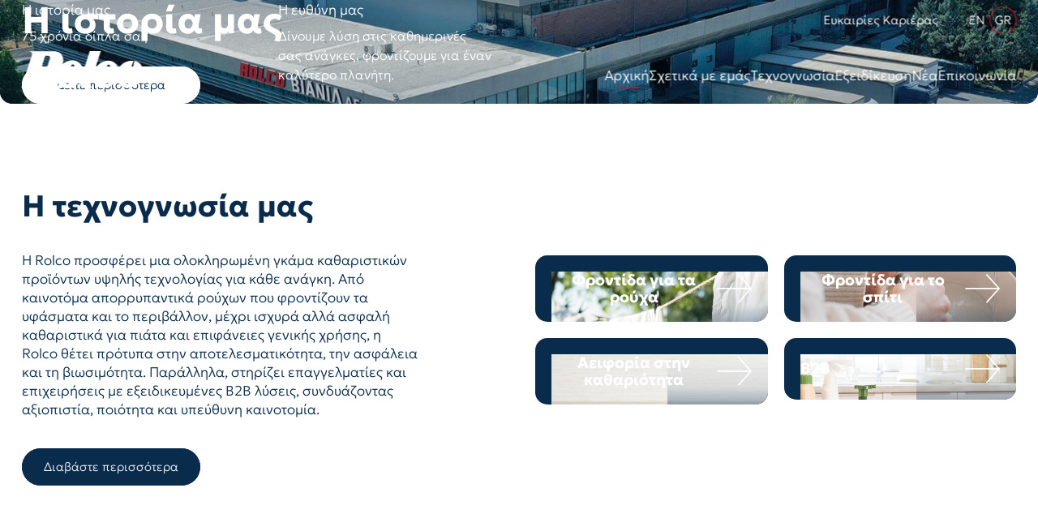

--- FILE ---
content_type: text/html; charset=UTF-8
request_url: https://rolco.gr/
body_size: 21855
content:
<!doctype html><html lang="el"><head><meta charset="UTF-8"><meta name="viewport" content="width=device-width, initial-scale=1"><link rel="profile" href="https://gmpg.org/xfn/11"><link rel="preload" href="https://rolco.gr/wp-content/themes/rolco/dist/7bb6f44798fdcb7d6ddf.woff2" as="font" type="font/woff2" crossorigin /><link rel="preload" href="https://rolco.gr/wp-content/themes/rolco/dist/7edae83f341aa9be2826.woff2" as="font" type="font/woff2" crossorigin /><link rel="preload" href="https://rolco.gr/wp-content/themes/rolco/dist/62080f83f95dff282889.woff2" as="font" type="font/woff2" crossorigin /><link rel="preload" href="https://rolco.gr/wp-content/themes/rolco/dist/ae8f1f83dc9c46b3f2fd.woff2" as="font" type="font/woff2" crossorigin /><link rel="preload" href="https://rolco.gr/wp-content/themes/rolco/dist/94f074f13cf393e2688f.woff2" as="font" type="font/woff2" crossorigin /><meta name='robots' content='index, follow, max-image-preview:large, max-snippet:-1, max-video-preview:-1' /><link rel="alternate" href="https://rolco.gr/en/" hreflang="en" /><link rel="alternate" href="https://rolco.gr/" hreflang="el" /><title>Αρχική - Rolco</title><link rel="canonical" href="https://rolco.gr/" /><meta property="og:locale" content="el_GR" /><meta property="og:locale:alternate" content="en_GB" /><meta property="og:type" content="website" /><meta property="og:title" content="Αρχική - Rolco" /><meta property="og:url" content="https://rolco.gr/" /><meta property="og:site_name" content="Rolco" /><meta property="article:modified_time" content="2025-07-17T08:24:03+00:00" /><meta name="twitter:card" content="summary_large_image" /> <script type="application/ld+json" class="yoast-schema-graph">{"@context":"https://schema.org","@graph":[{"@type":"WebPage","@id":"https://rolco.gr/","url":"https://rolco.gr/","name":"Αρχική - Rolco","isPartOf":{"@id":"https://rolco.gr/#website"},"datePublished":"2024-05-30T05:16:11+00:00","dateModified":"2025-07-17T08:24:03+00:00","breadcrumb":{"@id":"https://rolco.gr/#breadcrumb"},"inLanguage":"el","potentialAction":[{"@type":"ReadAction","target":["https://rolco.gr/"]}]},{"@type":"BreadcrumbList","@id":"https://rolco.gr/#breadcrumb","itemListElement":[{"@type":"ListItem","position":1,"name":"Home"}]},{"@type":"WebSite","@id":"https://rolco.gr/#website","url":"https://rolco.gr/","name":"Rolco","description":"","potentialAction":[{"@type":"SearchAction","target":{"@type":"EntryPoint","urlTemplate":"https://rolco.gr/?s={search_term_string}"},"query-input":{"@type":"PropertyValueSpecification","valueRequired":true,"valueName":"search_term_string"}}],"inLanguage":"el"}]}</script> <link rel="alternate" type="application/rss+xml" title="Ροή RSS &raquo; Rolco" href="https://rolco.gr/feed/" /><link rel="alternate" type="application/rss+xml" title="Ροή Σχολίων &raquo; Rolco" href="https://rolco.gr/comments/feed/" /><link rel="alternate" title="oEmbed (JSON)" type="application/json+oembed" href="https://rolco.gr/wp-json/oembed/1.0/embed?url=https%3A%2F%2Frolco.gr%2F" /><link rel="alternate" title="oEmbed (XML)" type="text/xml+oembed" href="https://rolco.gr/wp-json/oembed/1.0/embed?url=https%3A%2F%2Frolco.gr%2F&#038;format=xml" /><style id='wp-img-auto-sizes-contain-inline-css'>img:is([sizes=auto i],[sizes^="auto," i]){contain-intrinsic-size:3000px 1500px}
/*# sourceURL=wp-img-auto-sizes-contain-inline-css */</style><link rel='stylesheet' id='contact-form-7-css' href='https://rolco.gr/wp-content/plugins/contact-form-7/includes/css/styles.css?ver=6.1.4' media='all' /><link rel='stylesheet' id='app-css-css' href='https://rolco.gr/wp-content/themes/rolco/dist/app.min.css?ver=1.0.0.1' media='all' /> <script defer src="https://rolco.gr/wp-includes/js/jquery/jquery.min.js?ver=3.7.1"></script> <link rel="https://api.w.org/" href="https://rolco.gr/wp-json/" /><link rel="alternate" title="JSON" type="application/json" href="https://rolco.gr/wp-json/wp/v2/pages/9809" /><link rel='shortlink' href='https://rolco.gr/' /><link rel="icon" href="https://rolco.gr/wp-content/uploads/2025/06/favicon-150x150.png" sizes="32x32" /><link rel="icon" href="https://rolco.gr/wp-content/uploads/2025/06/favicon-300x300.png" sizes="192x192" /><link rel="apple-touch-icon" href="https://rolco.gr/wp-content/uploads/2025/06/favicon-300x300.png" /><meta name="msapplication-TileImage" content="https://rolco.gr/wp-content/uploads/2025/06/favicon-300x300.png" /><style id="wp-custom-css">/* ========= Basics ========= */
a.pdf_button {
	display:inline-block;
	padding:8px 12px;
	text-decoration:none;
	font-size: 14px;
	color:#fff;
	border-radius:6px;
	background:var(--main-color);
}




/* Slider Module */
.slider_image_without_grey_hover img {
	filter: unset !important;
}
/* ========= /Basics ========= */


/* ========= Header ========= */
body.admin-bar .verm-header { top: 32px; }
@media screen and (max-width: 782px) {
	body.admin-bar .verm-header { top: 46px; }
}
/* ========= /Header ========= */




section.home-three.home-numbers.overflow--hidden {
	display: none!important;
}

section.home-video {
	margin-bottom: var(--xg-size);
}

.error404 footer#colophon, .error404 header {
	display: none;
}



.download-grid {
	display: grid;
	grid-template-columns: repeat(2, minmax(0, 1fr));
	gap: 20px;
	justify-items: start;
	margin-top: 2rem;
}

.download-grid .the__button {
	justify-content: flex-start;
	padding-left: 20px;
	padding-right: 20px;
}

.systatika-btn {
	margin: 0px auto;
}

@media (max-width: 768px) {
	.download-grid {
		grid-template-columns: 1fr;
	}

	body.page-id-10656 .rolco-cta-wrap { 
		margin-top:0px;

	}
	body.page-id-10656 .rolco-cta{
		margin-left:20px;
	}
}



/* ========= Pages ========= */
/* Button - Blue */
.rolco_btn_cta {
	cursor: pointer;
	display: inline-block;
	overflow: hidden;
	padding: 12px 24px;
	text-decoration: none;
	white-space: nowrap;
	font-size: 15px;
	color: #fff;
	background: rgba(9, 44, 76);
	border-radius: 200px;
	transition: all 600ms ease;
}

.rolco_btn_cta .btn-text {
	position: relative;
	z-index: 1;
	color: #fff;
}

.rolco_btn_cta::before {
	content: "";
	position: absolute;
	inset: 0;
	transform: translateY(100%);
	transition: transform 600ms ease;
	background: rgba(255, 255, 255, 0.15);
	z-index: 0;
}

.rolco_btn_cta:hover::before {
	transform: translateY(0);
}

/* ========= /Pages ========= */</style><style id='global-styles-inline-css'>:root{--wp--preset--aspect-ratio--square: 1;--wp--preset--aspect-ratio--4-3: 4/3;--wp--preset--aspect-ratio--3-4: 3/4;--wp--preset--aspect-ratio--3-2: 3/2;--wp--preset--aspect-ratio--2-3: 2/3;--wp--preset--aspect-ratio--16-9: 16/9;--wp--preset--aspect-ratio--9-16: 9/16;--wp--preset--color--black: #000000;--wp--preset--color--cyan-bluish-gray: #abb8c3;--wp--preset--color--white: #ffffff;--wp--preset--color--pale-pink: #f78da7;--wp--preset--color--vivid-red: #cf2e2e;--wp--preset--color--luminous-vivid-orange: #ff6900;--wp--preset--color--luminous-vivid-amber: #fcb900;--wp--preset--color--light-green-cyan: #7bdcb5;--wp--preset--color--vivid-green-cyan: #00d084;--wp--preset--color--pale-cyan-blue: #8ed1fc;--wp--preset--color--vivid-cyan-blue: #0693e3;--wp--preset--color--vivid-purple: #9b51e0;--wp--preset--gradient--vivid-cyan-blue-to-vivid-purple: linear-gradient(135deg,rgb(6,147,227) 0%,rgb(155,81,224) 100%);--wp--preset--gradient--light-green-cyan-to-vivid-green-cyan: linear-gradient(135deg,rgb(122,220,180) 0%,rgb(0,208,130) 100%);--wp--preset--gradient--luminous-vivid-amber-to-luminous-vivid-orange: linear-gradient(135deg,rgb(252,185,0) 0%,rgb(255,105,0) 100%);--wp--preset--gradient--luminous-vivid-orange-to-vivid-red: linear-gradient(135deg,rgb(255,105,0) 0%,rgb(207,46,46) 100%);--wp--preset--gradient--very-light-gray-to-cyan-bluish-gray: linear-gradient(135deg,rgb(238,238,238) 0%,rgb(169,184,195) 100%);--wp--preset--gradient--cool-to-warm-spectrum: linear-gradient(135deg,rgb(74,234,220) 0%,rgb(151,120,209) 20%,rgb(207,42,186) 40%,rgb(238,44,130) 60%,rgb(251,105,98) 80%,rgb(254,248,76) 100%);--wp--preset--gradient--blush-light-purple: linear-gradient(135deg,rgb(255,206,236) 0%,rgb(152,150,240) 100%);--wp--preset--gradient--blush-bordeaux: linear-gradient(135deg,rgb(254,205,165) 0%,rgb(254,45,45) 50%,rgb(107,0,62) 100%);--wp--preset--gradient--luminous-dusk: linear-gradient(135deg,rgb(255,203,112) 0%,rgb(199,81,192) 50%,rgb(65,88,208) 100%);--wp--preset--gradient--pale-ocean: linear-gradient(135deg,rgb(255,245,203) 0%,rgb(182,227,212) 50%,rgb(51,167,181) 100%);--wp--preset--gradient--electric-grass: linear-gradient(135deg,rgb(202,248,128) 0%,rgb(113,206,126) 100%);--wp--preset--gradient--midnight: linear-gradient(135deg,rgb(2,3,129) 0%,rgb(40,116,252) 100%);--wp--preset--font-size--small: 13px;--wp--preset--font-size--medium: 20px;--wp--preset--font-size--large: 36px;--wp--preset--font-size--x-large: 42px;--wp--preset--spacing--20: 0.44rem;--wp--preset--spacing--30: 0.67rem;--wp--preset--spacing--40: 1rem;--wp--preset--spacing--50: 1.5rem;--wp--preset--spacing--60: 2.25rem;--wp--preset--spacing--70: 3.38rem;--wp--preset--spacing--80: 5.06rem;--wp--preset--shadow--natural: 6px 6px 9px rgba(0, 0, 0, 0.2);--wp--preset--shadow--deep: 12px 12px 50px rgba(0, 0, 0, 0.4);--wp--preset--shadow--sharp: 6px 6px 0px rgba(0, 0, 0, 0.2);--wp--preset--shadow--outlined: 6px 6px 0px -3px rgb(255, 255, 255), 6px 6px rgb(0, 0, 0);--wp--preset--shadow--crisp: 6px 6px 0px rgb(0, 0, 0);}:where(.is-layout-flex){gap: 0.5em;}:where(.is-layout-grid){gap: 0.5em;}body .is-layout-flex{display: flex;}.is-layout-flex{flex-wrap: wrap;align-items: center;}.is-layout-flex > :is(*, div){margin: 0;}body .is-layout-grid{display: grid;}.is-layout-grid > :is(*, div){margin: 0;}:where(.wp-block-columns.is-layout-flex){gap: 2em;}:where(.wp-block-columns.is-layout-grid){gap: 2em;}:where(.wp-block-post-template.is-layout-flex){gap: 1.25em;}:where(.wp-block-post-template.is-layout-grid){gap: 1.25em;}.has-black-color{color: var(--wp--preset--color--black) !important;}.has-cyan-bluish-gray-color{color: var(--wp--preset--color--cyan-bluish-gray) !important;}.has-white-color{color: var(--wp--preset--color--white) !important;}.has-pale-pink-color{color: var(--wp--preset--color--pale-pink) !important;}.has-vivid-red-color{color: var(--wp--preset--color--vivid-red) !important;}.has-luminous-vivid-orange-color{color: var(--wp--preset--color--luminous-vivid-orange) !important;}.has-luminous-vivid-amber-color{color: var(--wp--preset--color--luminous-vivid-amber) !important;}.has-light-green-cyan-color{color: var(--wp--preset--color--light-green-cyan) !important;}.has-vivid-green-cyan-color{color: var(--wp--preset--color--vivid-green-cyan) !important;}.has-pale-cyan-blue-color{color: var(--wp--preset--color--pale-cyan-blue) !important;}.has-vivid-cyan-blue-color{color: var(--wp--preset--color--vivid-cyan-blue) !important;}.has-vivid-purple-color{color: var(--wp--preset--color--vivid-purple) !important;}.has-black-background-color{background-color: var(--wp--preset--color--black) !important;}.has-cyan-bluish-gray-background-color{background-color: var(--wp--preset--color--cyan-bluish-gray) !important;}.has-white-background-color{background-color: var(--wp--preset--color--white) !important;}.has-pale-pink-background-color{background-color: var(--wp--preset--color--pale-pink) !important;}.has-vivid-red-background-color{background-color: var(--wp--preset--color--vivid-red) !important;}.has-luminous-vivid-orange-background-color{background-color: var(--wp--preset--color--luminous-vivid-orange) !important;}.has-luminous-vivid-amber-background-color{background-color: var(--wp--preset--color--luminous-vivid-amber) !important;}.has-light-green-cyan-background-color{background-color: var(--wp--preset--color--light-green-cyan) !important;}.has-vivid-green-cyan-background-color{background-color: var(--wp--preset--color--vivid-green-cyan) !important;}.has-pale-cyan-blue-background-color{background-color: var(--wp--preset--color--pale-cyan-blue) !important;}.has-vivid-cyan-blue-background-color{background-color: var(--wp--preset--color--vivid-cyan-blue) !important;}.has-vivid-purple-background-color{background-color: var(--wp--preset--color--vivid-purple) !important;}.has-black-border-color{border-color: var(--wp--preset--color--black) !important;}.has-cyan-bluish-gray-border-color{border-color: var(--wp--preset--color--cyan-bluish-gray) !important;}.has-white-border-color{border-color: var(--wp--preset--color--white) !important;}.has-pale-pink-border-color{border-color: var(--wp--preset--color--pale-pink) !important;}.has-vivid-red-border-color{border-color: var(--wp--preset--color--vivid-red) !important;}.has-luminous-vivid-orange-border-color{border-color: var(--wp--preset--color--luminous-vivid-orange) !important;}.has-luminous-vivid-amber-border-color{border-color: var(--wp--preset--color--luminous-vivid-amber) !important;}.has-light-green-cyan-border-color{border-color: var(--wp--preset--color--light-green-cyan) !important;}.has-vivid-green-cyan-border-color{border-color: var(--wp--preset--color--vivid-green-cyan) !important;}.has-pale-cyan-blue-border-color{border-color: var(--wp--preset--color--pale-cyan-blue) !important;}.has-vivid-cyan-blue-border-color{border-color: var(--wp--preset--color--vivid-cyan-blue) !important;}.has-vivid-purple-border-color{border-color: var(--wp--preset--color--vivid-purple) !important;}.has-vivid-cyan-blue-to-vivid-purple-gradient-background{background: var(--wp--preset--gradient--vivid-cyan-blue-to-vivid-purple) !important;}.has-light-green-cyan-to-vivid-green-cyan-gradient-background{background: var(--wp--preset--gradient--light-green-cyan-to-vivid-green-cyan) !important;}.has-luminous-vivid-amber-to-luminous-vivid-orange-gradient-background{background: var(--wp--preset--gradient--luminous-vivid-amber-to-luminous-vivid-orange) !important;}.has-luminous-vivid-orange-to-vivid-red-gradient-background{background: var(--wp--preset--gradient--luminous-vivid-orange-to-vivid-red) !important;}.has-very-light-gray-to-cyan-bluish-gray-gradient-background{background: var(--wp--preset--gradient--very-light-gray-to-cyan-bluish-gray) !important;}.has-cool-to-warm-spectrum-gradient-background{background: var(--wp--preset--gradient--cool-to-warm-spectrum) !important;}.has-blush-light-purple-gradient-background{background: var(--wp--preset--gradient--blush-light-purple) !important;}.has-blush-bordeaux-gradient-background{background: var(--wp--preset--gradient--blush-bordeaux) !important;}.has-luminous-dusk-gradient-background{background: var(--wp--preset--gradient--luminous-dusk) !important;}.has-pale-ocean-gradient-background{background: var(--wp--preset--gradient--pale-ocean) !important;}.has-electric-grass-gradient-background{background: var(--wp--preset--gradient--electric-grass) !important;}.has-midnight-gradient-background{background: var(--wp--preset--gradient--midnight) !important;}.has-small-font-size{font-size: var(--wp--preset--font-size--small) !important;}.has-medium-font-size{font-size: var(--wp--preset--font-size--medium) !important;}.has-large-font-size{font-size: var(--wp--preset--font-size--large) !important;}.has-x-large-font-size{font-size: var(--wp--preset--font-size--x-large) !important;}
/*# sourceURL=global-styles-inline-css */</style></head><body class="home wp-singular page-template page-template-page-templates page-template-homepage page-template-page-templateshomepage-php page page-id-9809 wp-theme-rolco has--overlap-header"><div id="page" class="site" data-verm="wrapper">
<span class="page-overlay"></span>
<a class="skip-link screen-reader-text" href="#primary">Skip to content</a><header class="verm-header"><div class="verm-header__topbar"><div class="section--boxed cols justify--end align--center gap--xxs py--t font--compact"><div><a href="https://rolco.gr/efkairies-karieras/">Ευκαιρίες Καριέρας</a></div><div class="site-header__languages ml--m" data-verm-prevent="all"><ul class="pll-languages cols align--center gap--t"><li class="lang-item lang-item-100 lang-item-en lang-item-first"><a lang="en-GB" hreflang="en-GB" href="https://rolco.gr/en/">EN</a></li><li class="lang-item lang-item-103 lang-item-el current-lang"><a lang="el" hreflang="el" href="https://rolco.gr/" aria-current="true">GR</a></li></ul></div></div></div><div class="verm-header__inner col--100"><div class="section--boxed cols align--center ut-py--xxs"><div class="verm-header__left">
<a href="https://rolco.gr" title="Rolco" class="main-logo">
<svg width="202" height="81" viewBox="0 0 202 81" fill="none" xmlns="http://www.w3.org/2000/svg"><path d="M120.712 35.528l18.101-.223 3.442-10.95c.444-1.452 1.888-2.234 3.332-1.787 1.443.447 2.221 1.9 1.777 3.352l-3.11 9.161h16.88l12.882-.111c4.442 0 5.441-1.23 7.107-5.028l5.108-13.742c-7.551-.894-16.769 1.9-22.21 8.938-1.333 1.676-2.332 3.463-3.22 5.363-.556-4.358-2.555-8.268-6.219-11.173-8.551-6.703-22.432-3.128-30.206 7.15-.777 1.006-1.443 2.123-2.11 3.24L131.705 0h-18.323l-11.105 35.528h18.435zm-66.408.559c1.554 0 3.997-1.453 6.44-3.687-.555 1.229-.999 2.346-1.332 3.575h19.434l3.775-11.843c.445-1.452 1.888-2.234 3.332-1.787 1.444.447 2.22 1.9 1.777 3.352l-3.22 10.055 17.656-.112c.778-6.48-1.332-12.178-6.885-16.535-7.551-5.922-18.99-4.47-27.207 2.793.777-2.011 1.332-4.022 1.332-5.921C69.406 6.145 64.187.223 52.75.223H13.104c-.444 0-.222.112-.222.336 2.665.782 5.886 1.675 4.553 5.698l.111-.336-9.883 30.836 46.64-.67zM39.423 7.82h5.108c1.666 0 3.554 1.899 2.776 4.245L42.421 27.15c-.888 2.793-1.666 4.692-5.108 4.692h-5.775l7.885-24.02zm155.581 11.507c-1.999-1.452-4.664-2.57-7.551-3.016l-2.777 14.636c-.444 2.57 1 3.687 2.999 3.687L202 35.975c.444-6.48-1.666-12.513-6.996-16.647zM173.46 39.215h-14.658v.112h-.111v.223c-4.776 10.502-15.547 17.988-20.989 14.413-2.221-1.453-3.664-4.134-2.11-8.938l1.999-5.922-18.101-.111-35.98-.224-4.664 14.748c-.445 1.452-1.888 2.234-3.332 1.787-1.444-.446-2.22-1.899-1.777-3.351l4.11-13.295s-14.326-.112-19.101-.112c-1.444 7.597.444 15.083 5.996 19.663 8.662 7.039 23.32 5.251 31.538-7.709 1.555-2.458 2.666-4.804 3.554-7.038l-2.332 7.373c-1.999 6.592 2.665 9.944 7.44 9.944h13.993c.444 0 .222-.224.222-.335-2.554-.782-5.775-1.676-4.553-5.698l4.22-13.407c-.778 6.703 1.11 12.96 5.996 16.87 8.44 6.815 24.765 2.793 31.428-7.932.999-1.788 1.887-3.464 2.665-5.14.555 5.028 2.665 9.609 6.33 12.625 2.11 1.788 4.775 2.793 7.662 3.352l3.776-18.434c.222-2.235-1.222-3.464-3.221-3.464z" fill="currentColor"/><path d="M173.46 39.215h-12.882s-.444 2.235-1.776 5.81c.555 5.028 2.665 9.608 6.329 12.625 2.11 1.787 4.776 2.793 7.663 3.352l3.776-18.435c.333-2.123-1.111-3.352-3.11-3.352zm7.218 4.916l-6.885 16.87c8.551.894 17.99-3.686 23.543-11.172 2.554-3.575 3.887-7.82 4.442-11.73l-14.77 1.34c-3.664.223-4.775.782-6.33 4.692zM49.639 38.21l-42.31-.224L0 60.778h22.21l5.997-18.1 18.99 31.954c1.665 2.793 2.775 6.256 7.662 6.256h20.766c-1.999-2.234-4.442-5.698-5.886-8.156L49.64 38.21z" fill="currentColor"/></svg>                </a></div><div class="verm-header__center"></div><div class="verm-header__right cols align--center justify--end"><div class="menu-main-menu-container"><ul id="menu-main-menu" class="header-main-menu col--100 font--xs lh--1 cols align--center gap--l"><li id="menu-item-10291" class="menu-item menu-item-type-post_type menu-item-object-page menu-item-home current-menu-item page_item page-item-9809 current_page_item" style="--index: 0;"><span><a href="https://rolco.gr/">Αρχική</a></span></li><li id="menu-item-10866" class="menu-item menu-item-type-post_type menu-item-object-page menu-item-has-children" style="--index: 1;"><span><a href="https://rolco.gr/schetika-me-emas/">Σχετικά με εμάς</a></span><ul class="sub-menu"><span class='sub-menu__close'><svg width="64" height="38" viewBox="0 0 64 38" fill="none" xmlns="http://www.w3.org/2000/svg"><path d="M3.711 18.047h-.75v1.5h.75v-1.5zm59.969 0H3.71v1.5H63.68v-1.5z" fill="currentColor"/><path d="M19.644 36.583L1.966 18.905 19.644 1.228" stroke="currentColor" stroke-width="1.5"/></svg> ΠΙΣΩ</span><li id="menu-item-10528" class="um--hidden menu-item menu-item-type-post_type menu-item-object-page" style="--index: 2;"><span><a href="https://rolco.gr/schetika-me-emas/">Σχετικά με εμάς</a></span></li><li id="menu-item-10521" class="menu-item menu-item-type-post_type menu-item-object-page" style="--index: 3;"><span><a href="https://rolco.gr/i-istoria-mas/">Η Ιστορία μας</a></span></li><li id="menu-item-10613" class="menu-item menu-item-type-post_type menu-item-object-page" style="--index: 4;"><span><a href="https://rolco.gr/oi-axies-mas/">Οι Αξίες μας</a></span></li><li id="menu-item-10612" class="menu-item menu-item-type-post_type menu-item-object-page" style="--index: 5;"><span><a href="https://rolco.gr/to-mystiko-tis-epitychias/">Το μυστικό της επιτυχίας</a></span></li><li id="menu-item-10611" class="menu-item menu-item-type-post_type menu-item-object-page" style="--index: 6;"><span><a href="https://rolco.gr/to-apotypoma-mas/">Το αποτύπωμα μας</a></span></li><li id="menu-item-10615" class="menu-item menu-item-type-post_type menu-item-object-page" style="--index: 7;"><span><a href="https://rolco.gr/oi-anthropoi-mas/">Οι άνθρωποί μας</a></span></li><li id="menu-item-10614" class="menu-item menu-item-type-post_type menu-item-object-page" style="--index: 8;"><span><a href="https://rolco.gr/pistopoiiseis/">Πιστοποιήσεις</a></span></li></ul></li><li id="menu-item-10398" class="menu-item-has-dropdown menu-item menu-item-type-custom menu-item-object-custom" style="--index: 9;"><span><a href="#">Τεχνογνωσία</a></span><div class="mega-dropdown"><div class="mega-dropdown__inner section--boxed max--1300 pt--xl pb--xs scheme--dark"><div class="mega-dropdown__close mb--xl ut--hidden font--compact"><svg width="64" height="38" viewBox="0 0 64 38" fill="none" xmlns="http://www.w3.org/2000/svg"><path d="M3.711 18.047h-.75v1.5h.75v-1.5zm59.969 0H3.71v1.5H63.68v-1.5z" fill="currentColor"/><path d="M19.644 36.583L1.966 18.905 19.644 1.228" stroke="currentColor" stroke-width="1.5"/></svg><span>ΠΙΣΩ</span></div><div class="cols cols--wrap justify--center um-item-spacing--l m-item-spacing--xxs"><div class="ut-col--flex t-col--50"><a href="https://rolco.gr/i-technognosia-mas/frontida-gia-ta-roucha/" class="cols dir--column p--xs color--white aspect--style overflow--hidden radius--20 p--relative scale-hover__parent" style="--aspect: 1/1"><div class="media-wrapper brand-gradient-bot scale-hover fill"><img width="399" height="436" src="https://rolco.gr/wp-content/uploads/2025/05/laundry.jpg" class="" alt="Laundry" decoding="async" fetchpriority="high" srcset="https://rolco.gr/wp-content/uploads/2025/05/laundry.jpg 399w, https://rolco.gr/wp-content/uploads/2025/05/laundry-275x300.jpg 275w" sizes="(max-width: 399px) 100vw, 399px" /></div><div class="cols align--center z-index--2 p--relative mt--auto gap--xs pt--xg"><h3 class="font--xs">Φροντίδα για τα ρούχα</h3>
<svg width="43" height="36" viewBox="0 0 43 36" fill="none" xmlns="http://www.w3.org/2000/svg"><path d="M42 17.862H1h41zm0 0L26.939 1 42 17.862zm0 0L26.939 34.724 42 17.862z" fill="currentColor"/><path d="M42 17.862H1m41 0L26.939 1M42 17.862L26.939 34.724" stroke="currentColor" stroke-width="1.67" stroke-linecap="round" stroke-linejoin="round"/></svg></div></a></div><div class="ut-col--flex t-col--50"><a href="https://rolco.gr/i-technognosia-mas/frontida-gia-to-spiti/" class="cols dir--column p--xs color--white aspect--style overflow--hidden radius--20 p--relative scale-hover__parent" style="--aspect: 1/1"><div class="media-wrapper brand-gradient-bot scale-hover fill"><img width="399" height="436" src="https://rolco.gr/wp-content/uploads/2025/05/dish.jpg" class="" alt="Dish" decoding="async" srcset="https://rolco.gr/wp-content/uploads/2025/05/dish.jpg 399w, https://rolco.gr/wp-content/uploads/2025/05/dish-275x300.jpg 275w" sizes="(max-width: 399px) 100vw, 399px" /></div><div class="cols align--center z-index--2 p--relative mt--auto gap--xs pt--xg"><h3 class="font--xs">Φροντίδα για το σπίτι</h3>
<svg width="43" height="36" viewBox="0 0 43 36" fill="none" xmlns="http://www.w3.org/2000/svg"><path d="M42 17.862H1h41zm0 0L26.939 1 42 17.862zm0 0L26.939 34.724 42 17.862z" fill="currentColor"/><path d="M42 17.862H1m41 0L26.939 1M42 17.862L26.939 34.724" stroke="currentColor" stroke-width="1.67" stroke-linecap="round" stroke-linejoin="round"/></svg></div></a></div><div class="ut-col--flex t-col--50"><a href="https://rolco.gr/i-technognosia-mas/aeiforia-stin-kathariotita/" class="cols dir--column p--xs color--white aspect--style overflow--hidden radius--20 p--relative scale-hover__parent" style="--aspect: 1/1"><div class="media-wrapper brand-gradient-bot scale-hover fill"><img width="399" height="436" src="https://rolco.gr/wp-content/uploads/2025/05/cleaning.jpg" class="" alt="Cleaning" decoding="async" srcset="https://rolco.gr/wp-content/uploads/2025/05/cleaning.jpg 399w, https://rolco.gr/wp-content/uploads/2025/05/cleaning-275x300.jpg 275w" sizes="(max-width: 399px) 100vw, 399px" /></div><div class="cols align--center z-index--2 p--relative mt--auto gap--xs pt--xg"><h3 class="font--xs">Αειφορία στην καθαριότητα</h3>
<svg width="43" height="36" viewBox="0 0 43 36" fill="none" xmlns="http://www.w3.org/2000/svg"><path d="M42 17.862H1h41zm0 0L26.939 1 42 17.862zm0 0L26.939 34.724 42 17.862z" fill="currentColor"/><path d="M42 17.862H1m41 0L26.939 1M42 17.862L26.939 34.724" stroke="currentColor" stroke-width="1.67" stroke-linecap="round" stroke-linejoin="round"/></svg></div></a></div><div class="ut-col--flex t-col--50"><a href="https://rolco.gr/i-technognosia-mas/b2b/" class="cols dir--column p--xs color--white aspect--style overflow--hidden radius--20 p--relative scale-hover__parent" style="--aspect: 1/1"><div class="media-wrapper brand-gradient-bot scale-hover fill"><img width="399" height="436" src="https://rolco.gr/wp-content/uploads/2025/05/b2b.jpg" class="" alt="B2b" decoding="async" srcset="https://rolco.gr/wp-content/uploads/2025/05/b2b.jpg 399w, https://rolco.gr/wp-content/uploads/2025/05/b2b-275x300.jpg 275w" sizes="(max-width: 399px) 100vw, 399px" /></div><div class="cols align--center z-index--2 p--relative mt--auto gap--xs pt--xg"><h3 class="font--xs">B2B</h3>
<svg width="43" height="36" viewBox="0 0 43 36" fill="none" xmlns="http://www.w3.org/2000/svg"><path d="M42 17.862H1h41zm0 0L26.939 1 42 17.862zm0 0L26.939 34.724 42 17.862z" fill="currentColor"/><path d="M42 17.862H1m41 0L26.939 1M42 17.862L26.939 34.724" stroke="currentColor" stroke-width="1.67" stroke-linecap="round" stroke-linejoin="round"/></svg></div></a></div></div><div class="cols justify--center"><a href="https://rolco.gr/i-technognosia-mas/" class="the__button mb--l">
<span class="btn-text">Προβολή όλων</span>
<span class="btn-text">Προβολή όλων</span>
</a></div></div></div></li><li id="menu-item-10807" class="menu-item menu-item-type-post_type menu-item-object-page menu-item-has-children" style="--index: 10;"><span><a href="https://rolco.gr/i-exeidikefsi-mas/">Εξειδίκευση</a></span><ul class="sub-menu"><span class='sub-menu__close'><svg width="64" height="38" viewBox="0 0 64 38" fill="none" xmlns="http://www.w3.org/2000/svg"><path d="M3.711 18.047h-.75v1.5h.75v-1.5zm59.969 0H3.71v1.5H63.68v-1.5z" fill="currentColor"/><path d="M19.644 36.583L1.966 18.905 19.644 1.228" stroke="currentColor" stroke-width="1.5"/></svg> ΠΙΣΩ</span><li id="menu-item-10663" class="um--hidden menu-item menu-item-type-post_type menu-item-object-page" style="--index: 11;"><span><a href="https://rolco.gr/i-exeidikefsi-mas/">Η εξειδίκευση μας</a></span></li><li id="menu-item-10666" class="menu-item menu-item-type-post_type menu-item-object-page" style="--index: 12;"><span><a href="https://rolco.gr/i-exeidikefsi-mas/ta-brand-mas/">Τα brand μας</a></span></li><li id="menu-item-10665" class="menu-item menu-item-type-post_type menu-item-object-page" style="--index: 13;"><span><a href="https://rolco.gr/i-exeidikefsi-mas/private-label/">Private Label</a></span></li><li id="menu-item-10664" class="menu-item menu-item-type-post_type menu-item-object-page" style="--index: 14;"><span><a href="https://rolco.gr/i-exeidikefsi-mas/contract-manufacturing/">Contract manufacturing</a></span></li></ul></li><li id="menu-item-11828" class="menu-item menu-item-type-taxonomy menu-item-object-category" style="--index: 15;"><span><a href="https://rolco.gr/category/nea/">Νέα</a></span></li><li id="menu-item-10617" class="menu-item menu-item-type-post_type menu-item-object-page" style="--index: 16;"><span><a href="https://rolco.gr/epikoinonia/">Επικοινωνία</a></span></li></ul></div><div class="burger-toggle"><div class="burger-toggle__inner">
<span></span>
<span></span>
<span></span></div></div></div></div></div><div class="verm-menu"><div class="verm-menu__inner"><div class="verm-menu-center cols dir--column h--full section--boxed max--850" data-lenis-prevent><div class="header-main-menu-wrapper"><div class="menu-main-menu-container"><ul id="menu-main-menu-1" class="header-main-menu font--alt font--l col--100"><li class="menu-item menu-item-type-post_type menu-item-object-page menu-item-home current-menu-item page_item page-item-9809 current_page_item" style="--index: 0;"><span><a href="https://rolco.gr/">Αρχική</a></span></li><li class="menu-item menu-item-type-post_type menu-item-object-page menu-item-has-children" style="--index: 1;"><span><a href="https://rolco.gr/schetika-me-emas/">Σχετικά με εμάς</a></span><ul class="sub-menu"><span class='sub-menu__close'><svg width="64" height="38" viewBox="0 0 64 38" fill="none" xmlns="http://www.w3.org/2000/svg"><path d="M3.711 18.047h-.75v1.5h.75v-1.5zm59.969 0H3.71v1.5H63.68v-1.5z" fill="currentColor"/><path d="M19.644 36.583L1.966 18.905 19.644 1.228" stroke="currentColor" stroke-width="1.5"/></svg> ΠΙΣΩ</span><li class="um--hidden menu-item menu-item-type-post_type menu-item-object-page" style="--index: 2;"><span><a href="https://rolco.gr/schetika-me-emas/">Σχετικά με εμάς</a></span></li><li class="menu-item menu-item-type-post_type menu-item-object-page" style="--index: 3;"><span><a href="https://rolco.gr/i-istoria-mas/">Η Ιστορία μας</a></span></li><li class="menu-item menu-item-type-post_type menu-item-object-page" style="--index: 4;"><span><a href="https://rolco.gr/oi-axies-mas/">Οι Αξίες μας</a></span></li><li class="menu-item menu-item-type-post_type menu-item-object-page" style="--index: 5;"><span><a href="https://rolco.gr/to-mystiko-tis-epitychias/">Το μυστικό της επιτυχίας</a></span></li><li class="menu-item menu-item-type-post_type menu-item-object-page" style="--index: 6;"><span><a href="https://rolco.gr/to-apotypoma-mas/">Το αποτύπωμα μας</a></span></li><li class="menu-item menu-item-type-post_type menu-item-object-page" style="--index: 7;"><span><a href="https://rolco.gr/oi-anthropoi-mas/">Οι άνθρωποί μας</a></span></li><li class="menu-item menu-item-type-post_type menu-item-object-page" style="--index: 8;"><span><a href="https://rolco.gr/pistopoiiseis/">Πιστοποιήσεις</a></span></li></ul></li><li class="menu-item-has-dropdown menu-item menu-item-type-custom menu-item-object-custom" style="--index: 9;"><span><a href="#">Τεχνογνωσία</a></span><div class="mega-dropdown"><div class="mega-dropdown__inner section--boxed max--1300 pt--xl pb--xs scheme--dark"><div class="mega-dropdown__close mb--xl ut--hidden font--compact"><svg width="64" height="38" viewBox="0 0 64 38" fill="none" xmlns="http://www.w3.org/2000/svg"><path d="M3.711 18.047h-.75v1.5h.75v-1.5zm59.969 0H3.71v1.5H63.68v-1.5z" fill="currentColor"/><path d="M19.644 36.583L1.966 18.905 19.644 1.228" stroke="currentColor" stroke-width="1.5"/></svg><span>ΠΙΣΩ</span></div><div class="cols cols--wrap justify--center um-item-spacing--l m-item-spacing--xxs"><div class="ut-col--flex t-col--50"><a href="https://rolco.gr/i-technognosia-mas/frontida-gia-ta-roucha/" class="cols dir--column p--xs color--white aspect--style overflow--hidden radius--20 p--relative scale-hover__parent" style="--aspect: 1/1"><div class="media-wrapper brand-gradient-bot scale-hover fill"><img width="399" height="436" src="https://rolco.gr/wp-content/uploads/2025/05/laundry.jpg" class="" alt="Laundry" decoding="async" srcset="https://rolco.gr/wp-content/uploads/2025/05/laundry.jpg 399w, https://rolco.gr/wp-content/uploads/2025/05/laundry-275x300.jpg 275w" sizes="(max-width: 399px) 100vw, 399px" /></div><div class="cols align--center z-index--2 p--relative mt--auto gap--xs pt--xg"><h3 class="font--xs">Φροντίδα για τα ρούχα</h3>
<svg width="43" height="36" viewBox="0 0 43 36" fill="none" xmlns="http://www.w3.org/2000/svg"><path d="M42 17.862H1h41zm0 0L26.939 1 42 17.862zm0 0L26.939 34.724 42 17.862z" fill="currentColor"/><path d="M42 17.862H1m41 0L26.939 1M42 17.862L26.939 34.724" stroke="currentColor" stroke-width="1.67" stroke-linecap="round" stroke-linejoin="round"/></svg></div></a></div><div class="ut-col--flex t-col--50"><a href="https://rolco.gr/i-technognosia-mas/frontida-gia-to-spiti/" class="cols dir--column p--xs color--white aspect--style overflow--hidden radius--20 p--relative scale-hover__parent" style="--aspect: 1/1"><div class="media-wrapper brand-gradient-bot scale-hover fill"><img width="399" height="436" src="https://rolco.gr/wp-content/uploads/2025/05/dish.jpg" class="" alt="Dish" decoding="async" srcset="https://rolco.gr/wp-content/uploads/2025/05/dish.jpg 399w, https://rolco.gr/wp-content/uploads/2025/05/dish-275x300.jpg 275w" sizes="(max-width: 399px) 100vw, 399px" /></div><div class="cols align--center z-index--2 p--relative mt--auto gap--xs pt--xg"><h3 class="font--xs">Φροντίδα για το σπίτι</h3>
<svg width="43" height="36" viewBox="0 0 43 36" fill="none" xmlns="http://www.w3.org/2000/svg"><path d="M42 17.862H1h41zm0 0L26.939 1 42 17.862zm0 0L26.939 34.724 42 17.862z" fill="currentColor"/><path d="M42 17.862H1m41 0L26.939 1M42 17.862L26.939 34.724" stroke="currentColor" stroke-width="1.67" stroke-linecap="round" stroke-linejoin="round"/></svg></div></a></div><div class="ut-col--flex t-col--50"><a href="https://rolco.gr/i-technognosia-mas/aeiforia-stin-kathariotita/" class="cols dir--column p--xs color--white aspect--style overflow--hidden radius--20 p--relative scale-hover__parent" style="--aspect: 1/1"><div class="media-wrapper brand-gradient-bot scale-hover fill"><img width="399" height="436" src="https://rolco.gr/wp-content/uploads/2025/05/cleaning.jpg" class="" alt="Cleaning" decoding="async" srcset="https://rolco.gr/wp-content/uploads/2025/05/cleaning.jpg 399w, https://rolco.gr/wp-content/uploads/2025/05/cleaning-275x300.jpg 275w" sizes="(max-width: 399px) 100vw, 399px" /></div><div class="cols align--center z-index--2 p--relative mt--auto gap--xs pt--xg"><h3 class="font--xs">Αειφορία στην καθαριότητα</h3>
<svg width="43" height="36" viewBox="0 0 43 36" fill="none" xmlns="http://www.w3.org/2000/svg"><path d="M42 17.862H1h41zm0 0L26.939 1 42 17.862zm0 0L26.939 34.724 42 17.862z" fill="currentColor"/><path d="M42 17.862H1m41 0L26.939 1M42 17.862L26.939 34.724" stroke="currentColor" stroke-width="1.67" stroke-linecap="round" stroke-linejoin="round"/></svg></div></a></div><div class="ut-col--flex t-col--50"><a href="https://rolco.gr/i-technognosia-mas/b2b/" class="cols dir--column p--xs color--white aspect--style overflow--hidden radius--20 p--relative scale-hover__parent" style="--aspect: 1/1"><div class="media-wrapper brand-gradient-bot scale-hover fill"><img width="399" height="436" src="https://rolco.gr/wp-content/uploads/2025/05/b2b.jpg" class="" alt="B2b" decoding="async" srcset="https://rolco.gr/wp-content/uploads/2025/05/b2b.jpg 399w, https://rolco.gr/wp-content/uploads/2025/05/b2b-275x300.jpg 275w" sizes="(max-width: 399px) 100vw, 399px" /></div><div class="cols align--center z-index--2 p--relative mt--auto gap--xs pt--xg"><h3 class="font--xs">B2B</h3>
<svg width="43" height="36" viewBox="0 0 43 36" fill="none" xmlns="http://www.w3.org/2000/svg"><path d="M42 17.862H1h41zm0 0L26.939 1 42 17.862zm0 0L26.939 34.724 42 17.862z" fill="currentColor"/><path d="M42 17.862H1m41 0L26.939 1M42 17.862L26.939 34.724" stroke="currentColor" stroke-width="1.67" stroke-linecap="round" stroke-linejoin="round"/></svg></div></a></div></div><div class="cols justify--center"><a href="https://rolco.gr/i-technognosia-mas/" class="the__button mb--l">
<span class="btn-text">Προβολή όλων</span>
<span class="btn-text">Προβολή όλων</span>
</a></div></div></div></li><li class="menu-item menu-item-type-post_type menu-item-object-page menu-item-has-children" style="--index: 10;"><span><a href="https://rolco.gr/i-exeidikefsi-mas/">Εξειδίκευση</a></span><ul class="sub-menu"><span class='sub-menu__close'><svg width="64" height="38" viewBox="0 0 64 38" fill="none" xmlns="http://www.w3.org/2000/svg"><path d="M3.711 18.047h-.75v1.5h.75v-1.5zm59.969 0H3.71v1.5H63.68v-1.5z" fill="currentColor"/><path d="M19.644 36.583L1.966 18.905 19.644 1.228" stroke="currentColor" stroke-width="1.5"/></svg> ΠΙΣΩ</span><li class="um--hidden menu-item menu-item-type-post_type menu-item-object-page" style="--index: 11;"><span><a href="https://rolco.gr/i-exeidikefsi-mas/">Η εξειδίκευση μας</a></span></li><li class="menu-item menu-item-type-post_type menu-item-object-page" style="--index: 12;"><span><a href="https://rolco.gr/i-exeidikefsi-mas/ta-brand-mas/">Τα brand μας</a></span></li><li class="menu-item menu-item-type-post_type menu-item-object-page" style="--index: 13;"><span><a href="https://rolco.gr/i-exeidikefsi-mas/private-label/">Private Label</a></span></li><li class="menu-item menu-item-type-post_type menu-item-object-page" style="--index: 14;"><span><a href="https://rolco.gr/i-exeidikefsi-mas/contract-manufacturing/">Contract manufacturing</a></span></li></ul></li><li class="menu-item menu-item-type-taxonomy menu-item-object-category" style="--index: 15;"><span><a href="https://rolco.gr/category/nea/">Νέα</a></span></li><li class="menu-item menu-item-type-post_type menu-item-object-page" style="--index: 16;"><span><a href="https://rolco.gr/epikoinonia/">Επικοινωνία</a></span></li></ul></div></div><div class="cols justify--start align--center gap--xxs pt--xxl pb--m font--compact mt--auto"><div><a href="https://rolco.gr/efkairies-karieras/">Ευκαιρίες Καριέρας</a></div><div class="site-header__languages ml--m" data-verm-prevent="all"><ul class="pll-languages cols align--center gap--t"><li class="lang-item lang-item-100 lang-item-en lang-item-first"><a lang="en-GB" hreflang="en-GB" href="https://rolco.gr/en/">EN</a></li><li class="lang-item lang-item-103 lang-item-el current-lang"><a lang="el" hreflang="el" href="https://rolco.gr/" aria-current="true">GR</a></li></ul></div></div></div></div></div></header><main id="primary" data-verm="container" data-verm-namespace="Αρχική"><section class="home-one zindex--3 bg--brand"><div class="normal-slider color--white" data-effect="fade" data-per-view="1" data-loop="true" data-thumbs="#thumbs_slider" data-slider="home-slider"><div class="swiper-wrapper"><div class="swiper-slide col--100 main-slide cols dir--column"><div class="media-wrapper parallax-wrapper">
<img width="1600" height="1149" src="https://rolco.gr/wp-content/uploads/2025/06/rolco-main.jpg" class="parallax-elem" alt="Rolco Main" decoding="async" loading="lazy" srcset="https://rolco.gr/wp-content/uploads/2025/06/rolco-main.jpg 1600w, https://rolco.gr/wp-content/uploads/2025/06/rolco-main-300x215.jpg 300w, https://rolco.gr/wp-content/uploads/2025/06/rolco-main-1024x735.jpg 1024w, https://rolco.gr/wp-content/uploads/2025/06/rolco-main-768x552.jpg 768w, https://rolco.gr/wp-content/uploads/2025/06/rolco-main-1536x1103.jpg 1536w" sizes="auto, (max-width: 1600px) 100vw, 1600px" /></div><div class="section--boxed p--relative zindex--2 my--auto"><div class="max--550"><h1>Η ιστορία μας</h1><div class="mt--m"><a href="https://rolco.gr/i-istoria-mas/" class="the__button btn--white">
<span class="btn-text">Δείτε περισσότερα</span>
<span class="btn-text">Δείτε περισσότερα</span>
</a></div></div></div></div><div class="swiper-slide col--100 main-slide cols dir--column"><div class="media-wrapper parallax-wrapper"><video playsinline loop muted class="parallax-elem swiper-lazy" data-src="https://rolco.gr/wp-content/uploads/2025/06/banner2.mp4" preload="none"></video></div><div class="section--boxed p--relative zindex--2 my--auto"><div class="max--550"><h2 class="font--xxl">Η ευθύνη μας</h2></div></div></div></div></div><div class="thumb-slider section--boxed py--s"><div class="color--white" id="thumbs_slider" data-per-view="auto"><div class="swiper-wrapper"><div class="swiper-slide col--25 m-col--20 cols dir--column"><div class="um-pr--xl"><h3 class="font--xs weight--400 m--hidden">Η ιστορία μας</h3><div class="mt--t m--hidden">75 χρόνια δίπλα σας</div></div></div><div class="swiper-slide col--25 m-col--20 cols dir--column"><div class="um-pr--xl"><h3 class="font--xs weight--400 m--hidden">Η ευθύνη μας</h3><div class="mt--t m--hidden">Δίνουμε λύση στις καθημερινές σας ανάγκες, φροντίζουμε για έναν καλύτερο πλανήτη.</div></div></div></div></div></div></section><section class="home-two"><div class="section--boxed max--1500 py--xg cols--um align--center"><div class="col--40 anim-elem"><h2 data-splitting>Η τεχνογνωσία μας</h2><div class="font--xs anim--to-top mt--m"><p>Η Rolco προσφέρει μια ολοκληρωμένη γκάμα καθαριστικών προϊόντων υψηλής τεχνολογίας για κάθε ανάγκη. Από καινοτόμα απορρυπαντικά ρούχων που φροντίζουν τα υφάσματα και το περιβάλλον, μέχρι ισχυρά αλλά ασφαλή καθαριστικά για πιάτα και επιφάνειες γενικής χρήσης, η Rolco θέτει πρότυπα στην αποτελεσματικότητα, την ασφάλεια και τη βιωσιμότητα. Παράλληλα, στηρίζει επαγγελματίες και επιχειρήσεις με εξειδικευμένες B2B λύσεις, συνδυάζοντας αξιοπιστία, ποιότητα και υπεύθυνη καινοτομία.</p></div><a href="/i-technognosia-mas/" class="the__button mt--l anim--to-top delay--2">
<span class="btn-text">Διαβάστε περισσότερα</span>
<span class="btn-text">Διαβάστε περισσότερα</span>
</a></div><div class="col--50 cols justify--center item-spacing--xs cols--wrap text--center anim-elem"><div class="col--50 anim--to-top delay--1">
<a href="https://rolco.gr/i-technognosia-mas/frontida-gia-ta-roucha/" class="cols dir--column p--xs color--white aspect--style overflow--hidden bg--brand radius--20 p--relative scale-hover__parent" style="--aspect: 400/440"><div class="media-wrapper brand-gradient-bot scale-hover fill parallax-wrapper">
<img width="399" height="436" src="https://rolco.gr/wp-content/uploads/2025/05/laundry.jpg" class="parallax-elem" alt="Laundry" decoding="async" loading="lazy" srcset="https://rolco.gr/wp-content/uploads/2025/05/laundry.jpg 399w, https://rolco.gr/wp-content/uploads/2025/05/laundry-275x300.jpg 275w" sizes="auto, (max-width: 399px) 100vw, 399px" /></div><div class="cols align--center z-index--2 p--relative mt--auto gap--xs"><h3 class="font--s">Φροντίδα για τα ρούχα</h3>
<svg width="43" height="36" viewBox="0 0 43 36" fill="none" xmlns="http://www.w3.org/2000/svg"><path d="M42 17.862H1h41zm0 0L26.939 1 42 17.862zm0 0L26.939 34.724 42 17.862z" fill="currentColor"/><path d="M42 17.862H1m41 0L26.939 1M42 17.862L26.939 34.724" stroke="currentColor" stroke-width="1.67" stroke-linecap="round" stroke-linejoin="round"/></svg></div>
</a></div><div class="col--50 anim--to-top delay--2">
<a href="https://rolco.gr/i-technognosia-mas/frontida-gia-to-spiti/" class="cols dir--column p--xs color--white aspect--style overflow--hidden bg--brand radius--20 p--relative scale-hover__parent" style="--aspect: 400/440"><div class="media-wrapper brand-gradient-bot scale-hover fill parallax-wrapper">
<img width="399" height="436" src="https://rolco.gr/wp-content/uploads/2025/05/dish.jpg" class="parallax-elem" alt="Dish" decoding="async" loading="lazy" srcset="https://rolco.gr/wp-content/uploads/2025/05/dish.jpg 399w, https://rolco.gr/wp-content/uploads/2025/05/dish-275x300.jpg 275w" sizes="auto, (max-width: 399px) 100vw, 399px" /></div><div class="cols align--center z-index--2 p--relative mt--auto gap--xs"><h3 class="font--s">Φροντίδα για το σπίτι</h3>
<svg width="43" height="36" viewBox="0 0 43 36" fill="none" xmlns="http://www.w3.org/2000/svg"><path d="M42 17.862H1h41zm0 0L26.939 1 42 17.862zm0 0L26.939 34.724 42 17.862z" fill="currentColor"/><path d="M42 17.862H1m41 0L26.939 1M42 17.862L26.939 34.724" stroke="currentColor" stroke-width="1.67" stroke-linecap="round" stroke-linejoin="round"/></svg></div>
</a></div><div class="col--50 anim--to-top delay--3">
<a href="https://rolco.gr/i-technognosia-mas/aeiforia-stin-kathariotita/" class="cols dir--column p--xs color--white aspect--style overflow--hidden bg--brand radius--20 p--relative scale-hover__parent" style="--aspect: 400/440"><div class="media-wrapper brand-gradient-bot scale-hover fill parallax-wrapper">
<img width="399" height="436" src="https://rolco.gr/wp-content/uploads/2025/05/cleaning.jpg" class="parallax-elem" alt="Cleaning" decoding="async" loading="lazy" srcset="https://rolco.gr/wp-content/uploads/2025/05/cleaning.jpg 399w, https://rolco.gr/wp-content/uploads/2025/05/cleaning-275x300.jpg 275w" sizes="auto, (max-width: 399px) 100vw, 399px" /></div><div class="cols align--center z-index--2 p--relative mt--auto gap--xs"><h3 class="font--s">Αειφορία στην καθαριότητα</h3>
<svg width="43" height="36" viewBox="0 0 43 36" fill="none" xmlns="http://www.w3.org/2000/svg"><path d="M42 17.862H1h41zm0 0L26.939 1 42 17.862zm0 0L26.939 34.724 42 17.862z" fill="currentColor"/><path d="M42 17.862H1m41 0L26.939 1M42 17.862L26.939 34.724" stroke="currentColor" stroke-width="1.67" stroke-linecap="round" stroke-linejoin="round"/></svg></div>
</a></div><div class="col--50 anim--to-top delay--4">
<a href="https://rolco.gr/i-technognosia-mas/b2b/" class="cols dir--column p--xs color--white aspect--style overflow--hidden bg--brand radius--20 p--relative scale-hover__parent" style="--aspect: 400/440"><div class="media-wrapper brand-gradient-bot scale-hover fill parallax-wrapper">
<img width="399" height="436" src="https://rolco.gr/wp-content/uploads/2025/05/b2b.jpg" class="parallax-elem" alt="B2b" decoding="async" loading="lazy" srcset="https://rolco.gr/wp-content/uploads/2025/05/b2b.jpg 399w, https://rolco.gr/wp-content/uploads/2025/05/b2b-275x300.jpg 275w" sizes="auto, (max-width: 399px) 100vw, 399px" /></div><div class="cols align--center z-index--2 p--relative mt--auto gap--xs"><h3 class="font--s">B2B</h3>
<svg width="43" height="36" viewBox="0 0 43 36" fill="none" xmlns="http://www.w3.org/2000/svg"><path d="M42 17.862H1h41zm0 0L26.939 1 42 17.862zm0 0L26.939 34.724 42 17.862z" fill="currentColor"/><path d="M42 17.862H1m41 0L26.939 1M42 17.862L26.939 34.724" stroke="currentColor" stroke-width="1.67" stroke-linecap="round" stroke-linejoin="round"/></svg></div>
</a></div></div></div></section><section class="verm-block verm-block__logos-repeater overflow--hidden"><div class="section--boxed pb--g"><div class="normal-slider overflow--hidden n-mx--xxs mt--l" data-per-view="auto" data-slider="slider--home-brands"><div class="swiper-wrapper"><div class="swiper-slide px--xxs col--15 t-col--25 m-col--55"><div class="cols dir--column align--center">
<img width="201" height="111" src="https://rolco.gr/wp-content/uploads/2025/06/planet-logo.png" class="radius--20" alt="Planet Logo" decoding="async" loading="lazy" />
<a href="https://myplanet.com.gr/" class="full-link" target="_blank"></a></div></div><div class="swiper-slide px--xxs col--15 t-col--25 m-col--55"><div class="cols dir--column align--center">
<img width="201" height="111" src="https://rolco.gr/wp-content/uploads/2025/06/baby-planet-logo.png" class="radius--20" alt="Baby Planet Logo" decoding="async" loading="lazy" />
<a href="https://mybabyplanet.com.gr/" class="full-link" target="_blank"></a></div></div><div class="swiper-slide px--xxs col--15 t-col--25 m-col--55"><div class="cols dir--column align--center">
<img width="201" height="111" src="https://rolco.gr/wp-content/uploads/2025/06/Bionol-logo.png" class="radius--20" alt="Bionol Logo" decoding="async" loading="lazy" />
<a href="https://www.bionol.gr/" class="full-link" target="_blank"></a></div></div><div class="swiper-slide px--xxs col--15 t-col--25 m-col--55"><div class="cols dir--column align--center">
<img width="201" height="111" src="https://rolco.gr/wp-content/uploads/2025/06/Essex-logo.png" class="radius--20" alt="Essex Logo" decoding="async" loading="lazy" />
<a href="https://essex.gr/" class="full-link" target="_blank"></a></div></div><div class="swiper-slide px--xxs col--15 t-col--25 m-col--55"><div class="cols dir--column align--center">
<img width="201" height="111" src="https://rolco.gr/wp-content/uploads/2025/06/Rol-logo.png" class="radius--20" alt="Rol Logo" decoding="async" loading="lazy" />
<a href="https://rol.gr/" class="full-link" target="_blank"></a></div></div><div class="swiper-slide px--xxs col--15 t-col--25 m-col--55"><div class="cols dir--column align--center">
<img width="201" height="111" src="https://rolco.gr/wp-content/uploads/2025/06/Roli-logo.png" class="radius--20" alt="Roli Logo" decoding="async" loading="lazy" />
<a href="https://roli.gr/" class="full-link" target="_blank"></a></div></div></div></div><div class="slider-buttons cols justify--center gap--t py--xxs" data-slider="slider--home-brands"><div class="btn-prev clickable"><svg width="43" height="36" viewBox="0 0 43 36" fill="none" xmlns="http://www.w3.org/2000/svg"><path d="M42 17.862H1h41zm0 0L26.939 1 42 17.862zm0 0L26.939 34.724 42 17.862z" fill="currentColor"/><path d="M42 17.862H1m41 0L26.939 1M42 17.862L26.939 34.724" stroke="currentColor" stroke-width="1.67" stroke-linecap="round" stroke-linejoin="round"/></svg></div><div class="btn-next clickable"><svg width="43" height="36" viewBox="0 0 43 36" fill="none" xmlns="http://www.w3.org/2000/svg"><path d="M42 17.862H1h41zm0 0L26.939 1 42 17.862zm0 0L26.939 34.724 42 17.862z" fill="currentColor"/><path d="M42 17.862H1m41 0L26.939 1M42 17.862L26.939 34.724" stroke="currentColor" stroke-width="1.67" stroke-linecap="round" stroke-linejoin="round"/></svg></div></div></div></section><section class="home-video bg--brand"><div class="section--boxed p--relative zindex--2 py--xg anim-elem"><div class="max--900 py--xl"><h2 class="font--md color--white" data-splitting>Το αποτύπωμα μας</h2><a href="https://rolco.gr/to-apotypoma-mas/" class="the__button mt--l anim--to-top delay--3 btn--white">
<span class="btn-text">Μάθε περισσότερα</span>
<span class="btn-text">Μάθε περισσότερα</span>
</a></div></div><div class="media-wrapper parallax-wrapper fill brand-gradient-overlay--20"><video playsinline loop muted autoplay class="parallax-elem lazy-video" data-src="https://rolco.gr/wp-content/uploads/2025/06/Our-footprint.mp4" preload="none"></video></div></section><section class="home-three home-numbers overflow--hidden"><div class="section--boxed max--1500 p--relative zindex--2 py--xg anim-elem"><h2 class="text--center mb--g" data-splitting>Η δυναμική μας</h2><div class="cols justify--center item-spacing--xg cols--wrap text--center"><div class="animated-metric-item col--33 m-col--50 nowrap py--sm anim--to-top um-mb--none delay--1"><div class="animated-metric-item__inner rellax" data-rellax-speed="-0.4"><div class="animated-metric-item__number number-count cols justify--center color--accent font--l weight--600" data-count="40000">
<span class="p--relative">
<span class="number-holder text--right col--100 p--absolute"></span>
<span class="number-placeholder" style="visibility: hidden;">40000</span>
</span>
+</div><div class="font--xs mt--xxs"><small class="color--accent">τόνους/χρόνο</small><br />
<br />
Απορρυπαντικά σε σκόνη</div></div></div><div class="animated-metric-item col--33 m-col--50 nowrap py--sm anim--to-top um-mb--none delay--2"><div class="animated-metric-item__inner rellax" data-rellax-speed="-0.8"><div class="animated-metric-item__number number-count cols justify--center color--accent font--l weight--600" data-count="40000">
<span class="p--relative">
<span class="number-holder text--right col--100 p--absolute"></span>
<span class="number-placeholder" style="visibility: hidden;">40000</span>
</span>
+</div><div class="font--xs mt--xxs"><small class="color--accent">τόνους/χρόνο</small><br />
<br />
Υγρά απορρυπαντικά</div></div></div><div class="animated-metric-item col--33 m-col--50 nowrap py--sm anim--to-top um-mb--none delay--3"><div class="animated-metric-item__inner rellax" data-rellax-speed="-1.2"><div class="animated-metric-item__number number-count cols justify--center color--accent font--l weight--600" data-count="200">
≤                                    <span class="p--relative">
<span class="number-holder text--right col--100 p--absolute"></span>
<span class="number-placeholder" style="visibility: hidden;">200</span>
</span>
+</div><div class="font--xs mt--xxs"><small class="color--accent">μπουκάλια/λεπτό</small><br />
<br />
Γραμμές συσκευασίας</div></div></div></div></div><div class="media-wrapper parallax-wrapper fill light-overlay">
<img width="1918" height="739" src="https://rolco.gr/wp-content/uploads/2025/05/numbers-bg.jpg" class="parallax-elem" alt="Numbers Bg" decoding="async" loading="lazy" srcset="https://rolco.gr/wp-content/uploads/2025/05/numbers-bg.jpg 1918w, https://rolco.gr/wp-content/uploads/2025/05/numbers-bg-300x116.jpg 300w, https://rolco.gr/wp-content/uploads/2025/05/numbers-bg-1024x395.jpg 1024w, https://rolco.gr/wp-content/uploads/2025/05/numbers-bg-768x296.jpg 768w, https://rolco.gr/wp-content/uploads/2025/05/numbers-bg-1536x592.jpg 1536w" sizes="auto, (max-width: 1918px) 100vw, 1918px" /></div>
<svg class="logos-r" width="673" height="644" viewBox="0 0 673 644" fill="none" xmlns="http://www.w3.org/2000/svg"><path d="M441.234 304.238l178.585 275.1.001.002c12.444 19.059 33.284 45.608 50.787 63.511H488.163c-21.498 0-34.575-6.803-44.139-16.299-4.804-4.771-8.744-10.243-12.425-15.945-3.412-5.283-6.693-10.918-10.145-16.178l-.692-1.047-169.043-255.028-1.089-1.643-.683 1.849-53.094 143.798H1.421l64.535-179.906 375.278 1.786zM116.603 1h352.789c57.931 0 97.612 15.363 121.088 42.821.177.24.401.535.718.836.393.53.807 1.058 1.211 1.573.212.27.421.536.625.8l.599.79c.996 1.347 1.974 2.67 2.851 3.99l.016.024a88.513 88.513 0 016.876 11.52l.392.795.004.011c17.105 34.236 12.819 73.248-2.506 108.931l-.011.023-.009.025c-.029.078-.059.167-.082.233a4.258 4.258 0 01-.071.193.973.973 0 01-.111.222l-.068.093-.045.104c-19.882 45.961-57.968 86.006-91.502 102.825l-.121.06-.1.091c-.219.197-.391.286-.512.322l-.093.029-.085.044c-.572.302-1.172.582-1.797.875-.602.283-1.228.578-1.834.895-7.661 3.366-14.886 5.473-21.587 6.091l-413.579 5.356 86.422-242.025-.001-.001c3.024-8.167 3.514-14.854 2.062-20.392-1.456-5.55-4.828-9.824-9.288-13.213-8.683-6.598-21.695-9.976-33.329-13.046a5.425 5.425 0 00-.218-.729l-.039-.105c.283-.035.708-.061 1.335-.061zm233.26 59.322L279.742 252l-.491 1.344h52.779c15.52 0 25.196-3.837 31.983-10.656 6.724-6.758 10.486-16.339 14.449-27.466l-.001-.001 43.502-120.341-.001-.001c3.613-9.741 1.018-18.58-4.386-24.945-5.377-6.334-13.57-10.267-21.285-10.267h-46.187l-.241.656z" stroke="currentColor" stroke-opacity=".13" stroke-width="2"/></svg></section><section class="home-four bg--brand"><div class="section--boxed p--relative zindex--2 py--xg anim-elem"><div class="max--900 py--xl"><h2 class="font--md color--white" data-splitting> Φροντίζουμε να δώσουμε λύση στις καθημερινές σας ανάγκες, αφήνοντας το δικό μας αποτύπωμα για έναν καλύτερο πλανήτη.<br /></h2></div></div><div class="media-wrapper parallax-wrapper fill brand-gradient-overlay--20">
<img width="1918" height="705" src="https://rolco.gr/wp-content/uploads/2025/05/banner.jpg" class="parallax-elem" alt="Banner" decoding="async" loading="lazy" srcset="https://rolco.gr/wp-content/uploads/2025/05/banner.jpg 1918w, https://rolco.gr/wp-content/uploads/2025/05/banner-300x110.jpg 300w, https://rolco.gr/wp-content/uploads/2025/05/banner-1024x376.jpg 1024w, https://rolco.gr/wp-content/uploads/2025/05/banner-768x282.jpg 768w, https://rolco.gr/wp-content/uploads/2025/05/banner-1536x565.jpg 1536w" sizes="auto, (max-width: 1918px) 100vw, 1918px" /></div></section><section class="home-five"><div class="section--boxed max--1800 py--xg anim-elem"><div class="radius--20 bg--green py--xxl px--space"><h2 class="text--center mb--xl" data-splitting>Η εξειδίκευση μας</h2><div class="max--1600 mx--auto"><div class="col--100 cols justify--center item-spacing--xs cols--wrap"><div class="col--33 t-col--50 m-col--80 anim--to-top delay--1">
<a href="https://rolco.gr/i-exeidikefsi-mas/ta-brand-mas/" class="cols dir--column p--xs color--white bg--brand aspect--style overflow--hidden radius--20 p--relative scale-hover__parent h--full"><div class="media-wrapper brand-gradient-bottom-70 scale-hover fill parallax-wrapper">
<img width="487" height="489" src="https://rolco.gr/wp-content/uploads/2025/05/1.jpg" class="parallax-elem" alt="1" decoding="async" loading="lazy" srcset="https://rolco.gr/wp-content/uploads/2025/05/1.jpg 487w, https://rolco.gr/wp-content/uploads/2025/05/1-300x300.jpg 300w, https://rolco.gr/wp-content/uploads/2025/05/1-150x150.jpg 150w" sizes="auto, (max-width: 487px) 100vw, 487px" /></div><div class="cols align--end z-index--2 p--relative mt--g pt--xg gap--xs"><div><h3 class="font--s">Τα brand μας</h3><div class="mt--xs">Με γνώμονα την ποιότητα, την καινοτομία και την αφοσίωση στην ικανοποίηση του πελάτη, παράγουμε προϊόντα υψηλών προδιαγραφών για τον τομέα του λιανικού εμπορίου.</div></div>
<svg width="43" height="36" viewBox="0 0 43 36" fill="none" xmlns="http://www.w3.org/2000/svg"><path d="M42 17.862H1h41zm0 0L26.939 1 42 17.862zm0 0L26.939 34.724 42 17.862z" fill="currentColor"/><path d="M42 17.862H1m41 0L26.939 1M42 17.862L26.939 34.724" stroke="currentColor" stroke-width="1.67" stroke-linecap="round" stroke-linejoin="round"/></svg></div>
</a></div><div class="col--33 t-col--50 m-col--80 anim--to-top delay--2">
<a href="https://rolco.gr/i-exeidikefsi-mas/private-label/" class="cols dir--column p--xs color--white bg--brand aspect--style overflow--hidden radius--20 p--relative scale-hover__parent h--full"><div class="media-wrapper brand-gradient-bottom-70 scale-hover fill parallax-wrapper">
<img width="1024" height="683" src="https://rolco.gr/wp-content/uploads/2025/06/PL-1024x683.jpg" class="parallax-elem" alt="Pl" decoding="async" loading="lazy" srcset="https://rolco.gr/wp-content/uploads/2025/06/PL-1024x683.jpg 1024w, https://rolco.gr/wp-content/uploads/2025/06/PL-300x200.jpg 300w, https://rolco.gr/wp-content/uploads/2025/06/PL-768x512.jpg 768w, https://rolco.gr/wp-content/uploads/2025/06/PL.jpg 1500w" sizes="auto, (max-width: 1024px) 100vw, 1024px" /></div><div class="cols align--end z-index--2 p--relative mt--g pt--xg gap--xs"><div><h3 class="font--s">Private Label</h3><div class="mt--xs">Προσφέρουμε μια εξαιρετική γκάμα προϊόντων PrivateLabel, σχεδιασμένων να ανταποκρίνονται στις ανάγκες και τις απαιτήσεις των συνεργατών της στον τομέα του λιανικού εμπορίου.</div></div>
<svg width="43" height="36" viewBox="0 0 43 36" fill="none" xmlns="http://www.w3.org/2000/svg"><path d="M42 17.862H1h41zm0 0L26.939 1 42 17.862zm0 0L26.939 34.724 42 17.862z" fill="currentColor"/><path d="M42 17.862H1m41 0L26.939 1M42 17.862L26.939 34.724" stroke="currentColor" stroke-width="1.67" stroke-linecap="round" stroke-linejoin="round"/></svg></div>
</a></div><div class="col--33 t-col--50 m-col--80 anim--to-top delay--3">
<a href="https://rolco.gr/i-exeidikefsi-mas/contract-manufacturing/" class="cols dir--column p--xs color--white bg--brand aspect--style overflow--hidden radius--20 p--relative scale-hover__parent h--full"><div class="media-wrapper brand-gradient-bottom-70 scale-hover fill parallax-wrapper">
<img width="1024" height="677" src="https://rolco.gr/wp-content/uploads/2025/06/contract-manufacturing-1024x677.jpg" class="parallax-elem" alt="Contract Manufacturing" decoding="async" loading="lazy" srcset="https://rolco.gr/wp-content/uploads/2025/06/contract-manufacturing-1024x677.jpg 1024w, https://rolco.gr/wp-content/uploads/2025/06/contract-manufacturing-300x198.jpg 300w, https://rolco.gr/wp-content/uploads/2025/06/contract-manufacturing-768x507.jpg 768w, https://rolco.gr/wp-content/uploads/2025/06/contract-manufacturing.jpg 1500w" sizes="auto, (max-width: 1024px) 100vw, 1024px" /></div><div class="cols align--end z-index--2 p--relative mt--g pt--xg gap--xs"><div><h3 class="font--s">Contract Manufacturing</h3><div class="mt--xs">Με πολυετή εμπειρία και εξαιρετική τεχνογνωσία, αναλαμβάνουμε την παραγωγή προϊόντων καλύπτοντας την ανάγκη τρίτων μερών.</div></div>
<svg width="43" height="36" viewBox="0 0 43 36" fill="none" xmlns="http://www.w3.org/2000/svg"><path d="M42 17.862H1h41zm0 0L26.939 1 42 17.862zm0 0L26.939 34.724 42 17.862z" fill="currentColor"/><path d="M42 17.862H1m41 0L26.939 1M42 17.862L26.939 34.724" stroke="currentColor" stroke-width="1.67" stroke-linecap="round" stroke-linejoin="round"/></svg></div>
</a></div></div><div class="text--center mt--l"><a href="/i-exeidikefsi-mas/" class="the__button">
<span class="btn-text">Διαβάστε περισσότερα</span>
<span class="btn-text">Διαβάστε περισσότερα</span>
</a></div></div></div></div></section><section class="home-six bg--light"><div class="section--boxed max--1500 py--xg cols--um align--center"><div class="col--40 max--400 anim-elem"><h2 data-splitting>Επικοινωνήστε μαζί μας</h2><div class="font--xs anim--to-top mt--m"><p>Είμαστε στη διάθεσή σας για οποιεσδήποτε ερωτήσεις ή απορίες έχετε! Μη διστάσετε να επικοινωνήσετε μαζί μας μέσω email ή τηλεφώνου. Ευχαριστούμε!</p><p><strong>Rolco</strong><br />
111 Agias Annis street, Rentis<br />
18233 Athens<br />
Greece<br />
Phone: +30 2103493000<br />
E-mail: info@rolco.gr</p></div><div class="mt--l anim--to-top delay--2"><a href="https://rolco.gr/epikoinonia/" class="the__button">
<span class="btn-text">Επικοινωνήστε μαζί μας</span>
<span class="btn-text">Επικοινωνήστε μαζί μας</span>
</a></div></div><div class="col--55 aspect--style p--relative overflow--hidden radius--20" style="--aspect: 810/530">
<img width="1024" height="683" src="https://rolco.gr/wp-content/uploads/2025/06/Contact-Us-1024x683.jpg" class="fill" alt="Contact Us" decoding="async" loading="lazy" srcset="https://rolco.gr/wp-content/uploads/2025/06/Contact-Us-1024x683.jpg 1024w, https://rolco.gr/wp-content/uploads/2025/06/Contact-Us-300x200.jpg 300w, https://rolco.gr/wp-content/uploads/2025/06/Contact-Us-768x513.jpg 768w, https://rolco.gr/wp-content/uploads/2025/06/Contact-Us.jpg 1500w" sizes="auto, (max-width: 1024px) 100vw, 1024px" /></div></div></section></main><footer id="colophon" class="footer anim-elem p--relative"><div class="section--boxed pt--g pb--xs"><div class="cols--um cols--wrap"><div class="col--35">
<a href="https://rolco.gr" aria-label="Ktima Palivou - Organic Vineyards" class="color--accent">
<svg width="202" height="81" viewBox="0 0 202 81" fill="none" xmlns="http://www.w3.org/2000/svg"><path d="M120.712 35.528l18.101-.223 3.442-10.95c.444-1.452 1.888-2.234 3.332-1.787 1.443.447 2.221 1.9 1.777 3.352l-3.11 9.161h16.88l12.882-.111c4.442 0 5.441-1.23 7.107-5.028l5.108-13.742c-7.551-.894-16.769 1.9-22.21 8.938-1.333 1.676-2.332 3.463-3.22 5.363-.556-4.358-2.555-8.268-6.219-11.173-8.551-6.703-22.432-3.128-30.206 7.15-.777 1.006-1.443 2.123-2.11 3.24L131.705 0h-18.323l-11.105 35.528h18.435zm-66.408.559c1.554 0 3.997-1.453 6.44-3.687-.555 1.229-.999 2.346-1.332 3.575h19.434l3.775-11.843c.445-1.452 1.888-2.234 3.332-1.787 1.444.447 2.22 1.9 1.777 3.352l-3.22 10.055 17.656-.112c.778-6.48-1.332-12.178-6.885-16.535-7.551-5.922-18.99-4.47-27.207 2.793.777-2.011 1.332-4.022 1.332-5.921C69.406 6.145 64.187.223 52.75.223H13.104c-.444 0-.222.112-.222.336 2.665.782 5.886 1.675 4.553 5.698l.111-.336-9.883 30.836 46.64-.67zM39.423 7.82h5.108c1.666 0 3.554 1.899 2.776 4.245L42.421 27.15c-.888 2.793-1.666 4.692-5.108 4.692h-5.775l7.885-24.02zm155.581 11.507c-1.999-1.452-4.664-2.57-7.551-3.016l-2.777 14.636c-.444 2.57 1 3.687 2.999 3.687L202 35.975c.444-6.48-1.666-12.513-6.996-16.647zM173.46 39.215h-14.658v.112h-.111v.223c-4.776 10.502-15.547 17.988-20.989 14.413-2.221-1.453-3.664-4.134-2.11-8.938l1.999-5.922-18.101-.111-35.98-.224-4.664 14.748c-.445 1.452-1.888 2.234-3.332 1.787-1.444-.446-2.22-1.899-1.777-3.351l4.11-13.295s-14.326-.112-19.101-.112c-1.444 7.597.444 15.083 5.996 19.663 8.662 7.039 23.32 5.251 31.538-7.709 1.555-2.458 2.666-4.804 3.554-7.038l-2.332 7.373c-1.999 6.592 2.665 9.944 7.44 9.944h13.993c.444 0 .222-.224.222-.335-2.554-.782-5.775-1.676-4.553-5.698l4.22-13.407c-.778 6.703 1.11 12.96 5.996 16.87 8.44 6.815 24.765 2.793 31.428-7.932.999-1.788 1.887-3.464 2.665-5.14.555 5.028 2.665 9.609 6.33 12.625 2.11 1.788 4.775 2.793 7.662 3.352l3.776-18.434c.222-2.235-1.222-3.464-3.221-3.464z" fill="currentColor"/><path d="M173.46 39.215h-12.882s-.444 2.235-1.776 5.81c.555 5.028 2.665 9.608 6.329 12.625 2.11 1.787 4.776 2.793 7.663 3.352l3.776-18.435c.333-2.123-1.111-3.352-3.11-3.352zm7.218 4.916l-6.885 16.87c8.551.894 17.99-3.686 23.543-11.172 2.554-3.575 3.887-7.82 4.442-11.73l-14.77 1.34c-3.664.223-4.775.782-6.33 4.692zM49.639 38.21l-42.31-.224L0 60.778h22.21l5.997-18.1 18.99 31.954c1.665 2.793 2.775 6.256 7.662 6.256h20.766c-1.999-2.234-4.442-5.698-5.886-8.156L49.64 38.21z" fill="currentColor"/></svg>					</a><div class="mt--l max--400"><h3 class="font--base mb--xs">Εγγραφείτε στο <strong>Newsletter</strong> μας!</h3><div class="wpcf7 no-js" id="wpcf7-f9810-o1" lang="en-US" dir="ltr" data-wpcf7-id="9810"><div class="screen-reader-response"><p role="status" aria-live="polite" aria-atomic="true"></p><ul></ul></div><form action="/#wpcf7-f9810-o1" method="post" class="wpcf7-form init" aria-label="Contact form" novalidate="novalidate" data-status="init"><fieldset class="hidden-fields-container"><input type="hidden" name="_wpcf7" value="9810" /><input type="hidden" name="_wpcf7_version" value="6.1.4" /><input type="hidden" name="_wpcf7_locale" value="en_US" /><input type="hidden" name="_wpcf7_unit_tag" value="wpcf7-f9810-o1" /><input type="hidden" name="_wpcf7_container_post" value="0" /><input type="hidden" name="_wpcf7_posted_data_hash" value="" /></fieldset><div class="cols--um justify--start gap--15">
<label for="newsletter-email" hidden> Your email </label>
<span class="wpcf7-form-control-wrap" data-name="your-email"><input size="40" maxlength="400" class="wpcf7-form-control wpcf7-email wpcf7-validates-as-required wpcf7-text wpcf7-validates-as-email h--full" id="newsletter-email" autocomplete="email" aria-required="true" aria-invalid="false" placeholder="Email" value="" type="email" name="your-email" /></span>
<a href="#" class="the__button btn--sm m-mt--md"><span class="btn-text">Εγγραφή</span><span class="btn-text">Εγγραφή</span><input class="wpcf7-form-control wpcf7-submit has-spinner" type="submit" value="Submit" /></a></div><div class="wpcf7-response-output" aria-hidden="true"></div></form></div></div></div><div class="col--60 cols--um gap--l"><div class="col-- max--250"><h3 class="font--base mb--xs">Επικοινωνία</h3><div class="menu-footer-1-container"><ul id="menu-footer-1" class="cols dir--column gap--t font--compact line-link"><li id="menu-item-9816" class="menu-item menu-item-type-custom menu-item-object-custom menu-item-9816"><a href="#">Rolco ΒΙΑΝΙΛ Α.Ε., Αγίας Άννης 111, Ρέντης, 18233 Αθήνα</a></li><li id="menu-item-9817" class="menu-item menu-item-type-custom menu-item-object-custom menu-item-9817"><a href="#">Τ: +30 2103493000</a></li><li id="menu-item-10293" class="menu-item menu-item-type-custom menu-item-object-custom menu-item-10293"><a href="#">E: info@rolco.gr</a></li><li id="menu-item-10294" class="menu-item menu-item-type-custom menu-item-object-custom menu-item-10294"><a href="https://rolcoshop.gr/">E-shop: rolcoshop.gr</a></li><li id="menu-item-10765" class="mt--s events--none menu-item menu-item-type-custom menu-item-object-custom menu-item-10765"><a>Αρ. ΓΕΜΗ: 14843410700</a></li></ul></div></div><div class="col--"><h3 class="font--base mb--xs">Μενού</h3><div class="menu-footer-2-container"><ul id="menu-footer-2" class="cols dir--column gap--t font--compact line-link"><li id="menu-item-10766" class="menu-item menu-item-type-post_type menu-item-object-page menu-item-home current-menu-item page_item page-item-9809 current_page_item menu-item-10766"><a href="https://rolco.gr/" aria-current="page">Αρχική</a></li><li id="menu-item-10770" class="menu-item menu-item-type-post_type menu-item-object-page menu-item-10770"><a href="https://rolco.gr/schetika-me-emas/">Σχετικά με εμάς</a></li><li id="menu-item-10768" class="menu-item menu-item-type-post_type menu-item-object-page menu-item-10768"><a href="https://rolco.gr/i-technognosia-mas/">Η τεχνογνωσία μας</a></li><li id="menu-item-10769" class="menu-item menu-item-type-post_type menu-item-object-page menu-item-10769"><a href="https://rolco.gr/i-exeidikefsi-mas/">Η εξειδίκευση μας</a></li><li id="menu-item-10771" class="menu-item menu-item-type-post_type menu-item-object-page menu-item-10771"><a href="https://rolco.gr/to-apotypoma-mas/">Το αποτύπωμα μας</a></li><li id="menu-item-10767" class="menu-item menu-item-type-post_type menu-item-object-page menu-item-10767"><a href="https://rolco.gr/epikoinonia/">Επικοινωνία</a></li></ul></div></div><div class="col--"><h3 class="font--base mb--xs">Πληροφορίες</h3><div class="menu-footer-3-container"><ul id="menu-footer-3" class="cols dir--column gap--t font--compact line-link"><li id="menu-item-10792" class="menu-item menu-item-type-post_type menu-item-object-page menu-item-10792"><a href="https://rolco.gr/etairiki-politiki/">Εταιρική Πολιτική</a></li><li id="menu-item-10787" class="menu-item menu-item-type-post_type menu-item-object-page menu-item-10787"><a href="https://rolco.gr/politiki-anthropinon-dikaiomaton/">Πολιτική Ανθρωπίνων Δικαιωμάτων</a></li><li id="menu-item-10788" class="menu-item menu-item-type-post_type menu-item-object-page menu-item-10788"><a href="https://rolco.gr/politiki-idiotikotitas/">Πολιτική Ιδιωτικότητας</a></li><li id="menu-item-10789" class="menu-item menu-item-type-post_type menu-item-object-page menu-item-10789"><a href="https://rolco.gr/politiki-isotitas/">Πολιτική Ισότητας</a></li><li id="menu-item-10790" class="menu-item menu-item-type-post_type menu-item-object-page menu-item-10790"><a href="https://rolco.gr/politiki-katangelion/">Πολιτική Καταγγελιών</a></li><li id="menu-item-10791" class="menu-item menu-item-type-post_type menu-item-object-page menu-item-10791"><a href="https://rolco.gr/politiki-gia-tin-prolipsi-kai-katapolemisi-tis-vias-kai-tis-parenochlisis-stin-ergasia/">Πολιτική βίας / Παρενόχλησης</a></li><li id="menu-item-11554" class="menu-item menu-item-type-post_type menu-item-object-page menu-item-11554"><a href="https://rolco.gr/oikonomikes-katastaseis-proskliseis/">Οικονομικές Καταστάσεις – Προσκλήσεις</a></li></ul></div></div></div></div><div class="footer-bottom cols--um mt--xxl pt--xs row--reverse"><div class="col--40 cols align--center um-justify--end m-justify--start gap--xxs"><h3 class="font--tiny weight--400">Ακολουθήστε μας!</h3><div class="col-- cols--um gap--xxs align--center">                    <a href="https://www.linkedin.com/company/rolco-group/posts/" target="_blank" title="linkedin"><span class="icon--linkedin"></span></a></div></div><div class="col--40 font--tiny"><div>© 2026 ROLCO <span class="designous-credits"> - MADE WITH <svg xmlns="http://www.w3.org/2000/svg" viewBox="0 0 77.7 71.1" width="14" class="pulse"><path d="M56 0a20.92 20.92 0 0 1 8.38 1.69 22 22 0 0 1 6.88 4.66A22.3 22.3 0 0 1 76 13.28a20.66 20.66 0 0 1 1.74 8.41 34.94 34.94 0 0 1-1 8.79A35.3 35.3 0 0 1 74 37.61a38.87 38.87 0 0 1-3.62 5.82l-3.88 4.9-1.07 1.24a42.33 42.33 0 0 1-3.88 4l-5.11 4.54-5.49 4.49-5.07 3.88L42 69.32l-1.69 1.28a2.4 2.4 0 0 1-1.48.5 2.22 2.22 0 0 1-1.49-.5l-1.73-1.28-3.79-2.8q-2.31-1.69-5.08-3.88-2.77-2.19-5.48-4.49l-5.11-4.54a41.11 41.11 0 0 1-3.88-4l-1.07-1.24Q9.31 46 7.34 43.43a38.9 38.9 0 0 1-3.63-5.82A35.29 35.29 0 0 1 1 30.48a34.48 34.48 0 0 1-1-8.79 20.82 20.82 0 0 1 1.73-8.41 22.47 22.47 0 0 1 4.7-6.93 22 22 0 0 1 6.89-4.66A20.83 20.83 0 0 1 21.69 0a21 21 0 0 1 9.65 2.27 22 22 0 0 1 7.51 6.23 21.83 21.83 0 0 1 7.5-6.23A21 21 0 0 1 56 0z" fill="#7bccc1"></path></svg> BY <a href="https://designous.gr" target="_blank" rel="noopener" style="margin-left: 6px;">DESIGNOUS</a></span></div></div></div></div></footer></div> <script type="speculationrules">{"prefetch":[{"source":"document","where":{"and":[{"href_matches":"/*"},{"not":{"href_matches":["/wp-*.php","/wp-admin/*","/wp-content/uploads/*","/wp-content/*","/wp-content/plugins/*","/wp-content/themes/rolco/*","/*\\?(.+)"]}},{"not":{"selector_matches":"a[rel~=\"nofollow\"]"}},{"not":{"selector_matches":".no-prefetch, .no-prefetch a"}}]},"eagerness":"conservative"}]}</script> <script>(function(e){
                  var el = document.createElement('script');
                  el.setAttribute('data-account', 'MQwaMpuSyO');
                  el.setAttribute('src', 'https://cdn.userway.org/widget.js');
                  document.body.appendChild(el);
                })();</script><script src="https://rolco.gr/wp-includes/js/dist/hooks.min.js?ver=dd5603f07f9220ed27f1" id="wp-hooks-js"></script> <script src="https://rolco.gr/wp-includes/js/dist/i18n.min.js?ver=c26c3dc7bed366793375" id="wp-i18n-js"></script> <script id="wp-i18n-js-after">wp.i18n.setLocaleData( { 'text direction\u0004ltr': [ 'ltr' ] } );
//# sourceURL=wp-i18n-js-after</script> <script src="https://rolco.gr/wp-content/plugins/contact-form-7/includes/swv/js/index.js?ver=6.1.4" id="swv-js"></script> <script id="contact-form-7-js-translations">( function( domain, translations ) {
	var localeData = translations.locale_data[ domain ] || translations.locale_data.messages;
	localeData[""].domain = domain;
	wp.i18n.setLocaleData( localeData, domain );
} )( "contact-form-7", {"translation-revision-date":"2024-08-02 09:16:28+0000","generator":"GlotPress\/4.0.1","domain":"messages","locale_data":{"messages":{"":{"domain":"messages","plural-forms":"nplurals=2; plural=n != 1;","lang":"el_GR"},"This contact form is placed in the wrong place.":["\u0397 \u03c6\u03cc\u03c1\u03bc\u03b1 \u03b5\u03c0\u03b9\u03ba\u03bf\u03b9\u03bd\u03c9\u03bd\u03af\u03b1\u03c2 \u03b5\u03af\u03bd\u03b1\u03b9 \u03c3\u03b5 \u03bb\u03ac\u03b8\u03bf\u03c2 \u03b8\u03ad\u03c3\u03b7."],"Error:":["\u03a3\u03c6\u03ac\u03bb\u03bc\u03b1:"]}},"comment":{"reference":"includes\/js\/index.js"}} );
//# sourceURL=contact-form-7-js-translations</script> <script id="contact-form-7-js-before">var wpcf7 = {
    "api": {
        "root": "https:\/\/rolco.gr\/wp-json\/",
        "namespace": "contact-form-7\/v1"
    },
    "cached": 1
};
//# sourceURL=contact-form-7-js-before</script> <script src="https://rolco.gr/wp-content/plugins/contact-form-7/includes/js/index.js?ver=6.1.4" id="contact-form-7-js"></script> <script id="pll_cookie_script-js-after">(function() {
				var expirationDate = new Date();
				expirationDate.setTime( expirationDate.getTime() + 31536000 * 1000 );
				document.cookie = "pll_language=el; expires=" + expirationDate.toUTCString() + "; path=/; secure; SameSite=Lax";
			}());

//# sourceURL=pll_cookie_script-js-after</script> <script defer src="https://rolco.gr/wp-content/themes/rolco/dist/app.min.js?ver=1.0.0.1"></script> <div class="scrollbar"><div class="inner"><div class="thumb" id="thumb"></div></div></div></body></html>
<!-- Page optimized by LiteSpeed Cache @2026-01-28 11:20:13 -->

<!-- Page cached by LiteSpeed Cache 7.7 on 2026-01-28 11:20:13 -->

--- FILE ---
content_type: text/css
request_url: https://rolco.gr/wp-content/themes/rolco/dist/app.min.css?ver=1.0.0.1
body_size: 23551
content:
.splitting .word,.splitting .char{display:inline-block}.splitting .char{position:relative}.splitting .char::before,.splitting .char::after{content:attr(data-char);position:absolute;top:0;left:0;visibility:hidden;transition:inherit;user-select:none}.splitting{--word-center: calc((var(--word-total) - 1) / 2);--char-center: calc((var(--char-total) - 1) / 2);--line-center: calc((var(--line-total) - 1) / 2)}.splitting .word{--word-percent: calc(var(--word-index) / var(--word-total));--line-percent: calc(var(--line-index) / var(--line-total))}.splitting .char{--char-percent: calc(var(--char-index) / var(--char-total));--char-offset: calc(var(--char-index) - var(--char-center));--distance: calc(
     (var(--char-offset) * var(--char-offset)) / var(--char-center)
  );--distance-sine: calc(var(--char-offset) / var(--char-center));--distance-percent: calc((var(--distance) / var(--char-center)))}

.glightbox-container{width:100%;height:100%;position:fixed;top:0;left:0;z-index:999999 !important;overflow:hidden;-ms-touch-action:none;touch-action:none;-webkit-text-size-adjust:100%;-moz-text-size-adjust:100%;-ms-text-size-adjust:100%;text-size-adjust:100%;-webkit-backface-visibility:hidden;backface-visibility:hidden;outline:none}.glightbox-container.inactive{display:none}.glightbox-container .gcontainer{position:relative;width:100%;height:100%;z-index:9999;overflow:hidden}.glightbox-container .gslider{-webkit-transition:-webkit-transform 0.4s ease;transition:-webkit-transform 0.4s ease;transition:transform 0.4s ease;transition:transform 0.4s ease, -webkit-transform 0.4s ease;height:100%;left:0;top:0;width:100%;position:relative;overflow:hidden;display:-webkit-box !important;display:-ms-flexbox !important;display:flex !important;-webkit-box-pack:center;-ms-flex-pack:center;justify-content:center;-webkit-box-align:center;-ms-flex-align:center;align-items:center;-webkit-transform:translate3d(0, 0, 0);transform:translate3d(0, 0, 0)}.glightbox-container .gslide{width:100%;position:absolute;-webkit-user-select:none;-moz-user-select:none;-ms-user-select:none;user-select:none;display:-webkit-box;display:-ms-flexbox;display:flex;-webkit-box-align:center;-ms-flex-align:center;align-items:center;-webkit-box-pack:center;-ms-flex-pack:center;justify-content:center;opacity:0}.glightbox-container .gslide.current{opacity:1;z-index:99999;position:relative}.glightbox-container .gslide.prev{opacity:1;z-index:9999}.glightbox-container .gslide-inner-content{width:100%}.glightbox-container .ginner-container{position:relative;width:100%;display:-webkit-box;display:-ms-flexbox;display:flex;-webkit-box-pack:center;-ms-flex-pack:center;justify-content:center;-webkit-box-orient:vertical;-webkit-box-direction:normal;-ms-flex-direction:column;flex-direction:column;max-width:100%;margin:auto;height:100vh}.glightbox-container .ginner-container.gvideo-container{width:100%}.glightbox-container .ginner-container.desc-bottom,.glightbox-container .ginner-container.desc-top{-webkit-box-orient:vertical;-webkit-box-direction:normal;-ms-flex-direction:column;flex-direction:column}.glightbox-container .ginner-container.desc-left,.glightbox-container .ginner-container.desc-right{max-width:100% !important}.gslide iframe,.gslide video{outline:none !important;border:none;min-height:165px;-webkit-overflow-scrolling:touch;-ms-touch-action:auto;touch-action:auto}.gslide:not(.current){pointer-events:none}.gslide-image{-webkit-box-align:center;-ms-flex-align:center;align-items:center}.gslide-image img{max-height:100vh;display:block;padding:0;float:none;outline:none;border:none;-webkit-user-select:none;-moz-user-select:none;-ms-user-select:none;user-select:none;max-width:100vw;width:auto;height:auto;-o-object-fit:cover;object-fit:cover;-ms-touch-action:none;touch-action:none;margin:auto;min-width:200px}.desc-top .gslide-image img,.desc-bottom .gslide-image img{width:auto}.desc-left .gslide-image img,.desc-right .gslide-image img{width:auto;max-width:100%}.gslide-image img.zoomable{position:relative}.gslide-image img.dragging{cursor:-webkit-grabbing !important;cursor:grabbing !important;-webkit-transition:none;transition:none}.gslide-video{position:relative;max-width:100vh;width:100% !important}.gslide-video .plyr__poster-enabled.plyr--loading .plyr__poster{display:none}.gslide-video .gvideo-wrapper{width:100%;margin:auto}.gslide-video::before{content:'';position:absolute;width:100%;height:100%;background:rgba(255,0,0,0.34);display:none}.gslide-video.playing::before{display:none}.gslide-video.fullscreen{max-width:100% !important;min-width:100%;height:75vh}.gslide-video.fullscreen video{max-width:100% !important;width:100% !important}.gslide-inline{background:#fff;text-align:left;max-height:calc(100vh - 40px);overflow:auto;max-width:100%;margin:auto}.gslide-inline .ginlined-content{padding:20px;width:100%}.gslide-inline .dragging{cursor:-webkit-grabbing !important;cursor:grabbing !important;-webkit-transition:none;transition:none}.ginlined-content{overflow:auto;display:block !important;opacity:1}.gslide-external{display:-webkit-box;display:-ms-flexbox;display:flex;width:100%;min-width:100%;background:#fff;padding:0;overflow:auto;max-height:75vh;height:100%}.gslide-media{display:-webkit-box;display:-ms-flexbox;display:flex;width:auto}.zoomed .gslide-media{-webkit-box-shadow:none !important;box-shadow:none !important}.desc-top .gslide-media,.desc-bottom .gslide-media{margin:0 auto;-webkit-box-orient:vertical;-webkit-box-direction:normal;-ms-flex-direction:column;flex-direction:column}.gslide-description{position:relative;-webkit-box-flex:1;-ms-flex:1 0 100%;flex:1 0 100%}.gslide-description.description-left,.gslide-description.description-right{max-width:100%}.gslide-description.description-bottom,.gslide-description.description-top{margin:0 auto;width:100%}.gslide-description p{margin-bottom:12px}.gslide-description p:last-child{margin-bottom:0}.zoomed .gslide-description{display:none}.glightbox-button-hidden{display:none}.glightbox-mobile .glightbox-container .gslide-description{height:auto !important;width:100%;position:absolute;bottom:0;padding:19px 11px;max-width:100vw !important;-webkit-box-ordinal-group:3 !important;-ms-flex-order:2 !important;order:2 !important;max-height:78vh;overflow:auto !important;background:-webkit-gradient(linear, left top, left bottom, from(rgba(0,0,0,0)), to(rgba(0,0,0,0.75)));background:linear-gradient(to bottom, rgba(0,0,0,0) 0%, rgba(0,0,0,0.75) 100%);-webkit-transition:opacity 0.3s linear;transition:opacity 0.3s linear;padding-bottom:50px}.glightbox-mobile .glightbox-container .gslide-title{color:#fff;font-size:1em}.glightbox-mobile .glightbox-container .gslide-desc{color:#a1a1a1}.glightbox-mobile .glightbox-container .gslide-desc a{color:#fff;font-weight:bold}.glightbox-mobile .glightbox-container .gslide-desc *{color:inherit}.glightbox-mobile .glightbox-container .gslide-desc .desc-more{color:#fff;opacity:0.4}.gdesc-open .gslide-media{-webkit-transition:opacity 0.5s ease;transition:opacity 0.5s ease;opacity:0.4}.gdesc-open .gdesc-inner{padding-bottom:30px}.gdesc-closed .gslide-media{-webkit-transition:opacity 0.5s ease;transition:opacity 0.5s ease;opacity:1}.greset{-webkit-transition:all 0.3s ease;transition:all 0.3s ease}.gabsolute{position:absolute}.grelative{position:relative}.glightbox-desc{display:none !important}.glightbox-open{overflow:hidden}.gloader{height:25px;width:25px;-webkit-animation:lightboxLoader 0.8s infinite linear;animation:lightboxLoader 0.8s infinite linear;border:2px solid #fff;border-right-color:transparent;border-radius:50%;position:absolute;display:block;z-index:9999;left:0;right:0;margin:0 auto;top:47%}.goverlay{width:100%;height:calc(100vh + 1px);position:fixed;top:-1px;left:0;background:#000;will-change:opacity}.glightbox-mobile .goverlay{background:#000}.gprev,.gnext,.gclose{z-index:99999;cursor:pointer;width:26px;height:44px;border:none;display:-webkit-box;display:-ms-flexbox;display:flex;-webkit-box-pack:center;-ms-flex-pack:center;justify-content:center;-webkit-box-align:center;-ms-flex-align:center;align-items:center;-webkit-box-orient:vertical;-webkit-box-direction:normal;-ms-flex-direction:column;flex-direction:column}.gprev svg,.gnext svg,.gclose svg{display:block;width:25px;height:auto;margin:0;padding:0}.gprev.disabled,.gnext.disabled,.gclose.disabled{opacity:0.1}.gprev .garrow,.gnext .garrow,.gclose .garrow{stroke:#fff}.gbtn.focused{outline:2px solid #0f3d81}iframe.wait-autoplay{opacity:0}.glightbox-closing .gnext,.glightbox-closing .gprev,.glightbox-closing .gclose{opacity:0 !important}.glightbox-clean .gslide-description{background:#fff}.glightbox-clean .gdesc-inner{padding:22px 20px}.glightbox-clean .gslide-title{font-size:1em;font-weight:normal;font-family:arial;color:#000;margin-bottom:19px;line-height:1.4em}.glightbox-clean .gslide-desc{font-size:0.86em;margin-bottom:0;font-family:arial;line-height:1.4em}.glightbox-clean .gslide-video{background:#000}.glightbox-clean .gprev,.glightbox-clean .gnext,.glightbox-clean .gclose{background-color:rgba(0,0,0,0.75);border-radius:4px}.glightbox-clean .gprev path,.glightbox-clean .gnext path,.glightbox-clean .gclose path{fill:#fff}.glightbox-clean .gprev{position:absolute;top:-100%;left:30px;width:40px;height:50px}.glightbox-clean .gnext{position:absolute;top:-100%;right:30px;width:40px;height:50px}.glightbox-clean .gclose{width:35px;height:35px;top:15px;right:10px;position:absolute}.glightbox-clean .gclose svg{width:18px;height:auto}.glightbox-clean .gclose:hover{opacity:1}.gfadeIn{-webkit-animation:gfadeIn 0.5s ease;animation:gfadeIn 0.5s ease}.gfadeOut{-webkit-animation:gfadeOut 0.5s ease;animation:gfadeOut 0.5s ease}.gslideOutLeft{-webkit-animation:gslideOutLeft 0.3s ease;animation:gslideOutLeft 0.3s ease}.gslideInLeft{-webkit-animation:gslideInLeft 0.3s ease;animation:gslideInLeft 0.3s ease}.gslideOutRight{-webkit-animation:gslideOutRight 0.3s ease;animation:gslideOutRight 0.3s ease}.gslideInRight{-webkit-animation:gslideInRight 0.3s ease;animation:gslideInRight 0.3s ease}.gzoomIn{-webkit-animation:gzoomIn 0.5s ease;animation:gzoomIn 0.5s ease}.gzoomOut{-webkit-animation:gzoomOut 0.5s ease;animation:gzoomOut 0.5s ease}@-webkit-keyframes lightboxLoader{0%{-webkit-transform:rotate(0deg);transform:rotate(0deg)}100%{-webkit-transform:rotate(360deg);transform:rotate(360deg)}}@keyframes lightboxLoader{0%{-webkit-transform:rotate(0deg);transform:rotate(0deg)}100%{-webkit-transform:rotate(360deg);transform:rotate(360deg)}}@-webkit-keyframes gfadeIn{from{opacity:0}to{opacity:1}}@keyframes gfadeIn{from{opacity:0}to{opacity:1}}@-webkit-keyframes gfadeOut{from{opacity:1}to{opacity:0}}@keyframes gfadeOut{from{opacity:1}to{opacity:0}}@-webkit-keyframes gslideInLeft{from{opacity:0;-webkit-transform:translate3d(-60%, 0, 0);transform:translate3d(-60%, 0, 0)}to{visibility:visible;-webkit-transform:translate3d(0, 0, 0);transform:translate3d(0, 0, 0);opacity:1}}@keyframes gslideInLeft{from{opacity:0;-webkit-transform:translate3d(-60%, 0, 0);transform:translate3d(-60%, 0, 0)}to{visibility:visible;-webkit-transform:translate3d(0, 0, 0);transform:translate3d(0, 0, 0);opacity:1}}@-webkit-keyframes gslideOutLeft{from{opacity:1;visibility:visible;-webkit-transform:translate3d(0, 0, 0);transform:translate3d(0, 0, 0)}to{-webkit-transform:translate3d(-60%, 0, 0);transform:translate3d(-60%, 0, 0);opacity:0;visibility:hidden}}@keyframes gslideOutLeft{from{opacity:1;visibility:visible;-webkit-transform:translate3d(0, 0, 0);transform:translate3d(0, 0, 0)}to{-webkit-transform:translate3d(-60%, 0, 0);transform:translate3d(-60%, 0, 0);opacity:0;visibility:hidden}}@-webkit-keyframes gslideInRight{from{opacity:0;visibility:visible;-webkit-transform:translate3d(60%, 0, 0);transform:translate3d(60%, 0, 0)}to{-webkit-transform:translate3d(0, 0, 0);transform:translate3d(0, 0, 0);opacity:1}}@keyframes gslideInRight{from{opacity:0;visibility:visible;-webkit-transform:translate3d(60%, 0, 0);transform:translate3d(60%, 0, 0)}to{-webkit-transform:translate3d(0, 0, 0);transform:translate3d(0, 0, 0);opacity:1}}@-webkit-keyframes gslideOutRight{from{opacity:1;visibility:visible;-webkit-transform:translate3d(0, 0, 0);transform:translate3d(0, 0, 0)}to{-webkit-transform:translate3d(60%, 0, 0);transform:translate3d(60%, 0, 0);opacity:0}}@keyframes gslideOutRight{from{opacity:1;visibility:visible;-webkit-transform:translate3d(0, 0, 0);transform:translate3d(0, 0, 0)}to{-webkit-transform:translate3d(60%, 0, 0);transform:translate3d(60%, 0, 0);opacity:0}}@-webkit-keyframes gzoomIn{from{opacity:0;-webkit-transform:scale3d(0.3, 0.3, 0.3);transform:scale3d(0.3, 0.3, 0.3)}to{opacity:1}}@keyframes gzoomIn{from{opacity:0;-webkit-transform:scale3d(0.3, 0.3, 0.3);transform:scale3d(0.3, 0.3, 0.3)}to{opacity:1}}@-webkit-keyframes gzoomOut{from{opacity:1}50%{opacity:0;-webkit-transform:scale3d(0.3, 0.3, 0.3);transform:scale3d(0.3, 0.3, 0.3)}to{opacity:0}}@keyframes gzoomOut{from{opacity:1}50%{opacity:0;-webkit-transform:scale3d(0.3, 0.3, 0.3);transform:scale3d(0.3, 0.3, 0.3)}to{opacity:0}}@media (min-width: 769px){.glightbox-container .ginner-container{width:auto;height:auto;-webkit-box-orient:horizontal;-webkit-box-direction:normal;-ms-flex-direction:row;flex-direction:row}.glightbox-container .ginner-container.desc-top .gslide-description{-webkit-box-ordinal-group:1;-ms-flex-order:0;order:0}.glightbox-container .ginner-container.desc-top .gslide-image,.glightbox-container .ginner-container.desc-top .gslide-image img{-webkit-box-ordinal-group:2;-ms-flex-order:1;order:1}.glightbox-container .ginner-container.desc-left .gslide-description{-webkit-box-ordinal-group:1;-ms-flex-order:0;order:0}.glightbox-container .ginner-container.desc-left .gslide-image{-webkit-box-ordinal-group:2;-ms-flex-order:1;order:1}.gslide-image img{max-height:97vh;max-width:100%}.gslide-image img.zoomable{cursor:-webkit-zoom-in;cursor:zoom-in}.zoomed .gslide-image img.zoomable{cursor:-webkit-grab;cursor:grab}.gslide-inline{max-height:95vh}.gslide-external{max-height:100vh}.gslide-description.description-left,.gslide-description.description-right{max-width:275px}.glightbox-open{height:auto}.goverlay{background:rgba(0,0,0,0.92)}.glightbox-clean .gslide-media{-webkit-box-shadow:1px 2px 9px 0px rgba(0,0,0,0.65);box-shadow:1px 2px 9px 0px rgba(0,0,0,0.65)}.glightbox-clean .description-left .gdesc-inner,.glightbox-clean .description-right .gdesc-inner{position:absolute;height:100%;overflow-y:auto}.glightbox-clean .gprev,.glightbox-clean .gnext,.glightbox-clean .gclose{background-color:rgba(0,0,0,0.32)}.glightbox-clean .gprev:hover,.glightbox-clean .gnext:hover,.glightbox-clean .gclose:hover{background-color:rgba(0,0,0,0.7)}.glightbox-clean .gprev{top:45%}.glightbox-clean .gnext{top:45%}}@media (min-width: 992px){.glightbox-clean .gclose{opacity:0.7;right:20px}}@media screen and (max-height: 420px){.goverlay{background:#000}}

:root{--color-brand: rgba(9, 44, 76);--color-brand-10: rgba(9, 44, 76, .1);--color-brand-20: rgba(9, 44, 76, .2);--color-brand-30: rgba(9, 44, 76, .3);--color-brand-40: rgba(9, 44, 76, .4);--color-brand-50: rgba(9, 44, 76, .5);--color-brand-60: rgba(9, 44, 76, .6);--color-brand-70: rgba(9, 44, 76, .7);--color-brand-80: rgba(9, 44, 76, .8);--color-brand-90: rgba(9, 44, 76, .9);--color-accent: rgba(204, 19, 35);--color-accent-10: rgba(204, 19, 35, .1);--color-accent-20: rgba(204, 19, 35, .2);--color-accent-30: rgba(204, 19, 35, .3);--color-accent-40: rgba(204, 19, 35, .4);--color-accent-50: rgba(204, 19, 35, .5);--color-accent-60: rgba(204, 19, 35, .6);--color-accent-70: rgba(204, 19, 35, .7);--color-accent-80: rgba(204, 19, 35, .8);--color-accent-90: rgba(204, 19, 35, .9);--color-light: rgba(240, 241, 243);--color-light-10: rgba(240, 241, 243, .1);--color-light-20: rgba(240, 241, 243, .2);--color-light-30: rgba(240, 241, 243, .3);--color-light-40: rgba(240, 241, 243, .4);--color-light-50: rgba(240, 241, 243, .5);--color-light-60: rgba(240, 241, 243, .6);--color-light-70: rgba(240, 241, 243, .7);--color-light-80: rgba(240, 241, 243, .8);--color-light-90: rgba(240, 241, 243, .9);--color-green: rgba(202, 235, 228);--color-green-10: rgba(202, 235, 228, .1);--color-green-20: rgba(202, 235, 228, .2);--color-green-30: rgba(202, 235, 228, .3);--color-green-40: rgba(202, 235, 228, .4);--color-green-50: rgba(202, 235, 228, .5);--color-green-60: rgba(202, 235, 228, .6);--color-green-70: rgba(202, 235, 228, .7);--color-green-80: rgba(202, 235, 228, .8);--color-green-90: rgba(202, 235, 228, .9);--color-green-light: rgba(239, 244, 233);--color-green-light-10: rgba(239, 244, 233, .1);--color-green-light-20: rgba(239, 244, 233, .2);--color-green-light-30: rgba(239, 244, 233, .3);--color-green-light-40: rgba(239, 244, 233, .4);--color-green-light-50: rgba(239, 244, 233, .5);--color-green-light-60: rgba(239, 244, 233, .6);--color-green-light-70: rgba(239, 244, 233, .7);--color-green-light-80: rgba(239, 244, 233, .8);--color-green-light-90: rgba(239, 244, 233, .9);--color-dark: rgba(29, 29, 29);--color-dark-10: rgba(29, 29, 29, .1);--color-dark-20: rgba(29, 29, 29, .2);--color-dark-30: rgba(29, 29, 29, .3);--color-dark-40: rgba(29, 29, 29, .4);--color-dark-50: rgba(29, 29, 29, .5);--color-dark-60: rgba(29, 29, 29, .6);--color-dark-70: rgba(29, 29, 29, .7);--color-dark-80: rgba(29, 29, 29, .8);--color-dark-90: rgba(29, 29, 29, .9);--color-black: rgba(0, 0, 0);--color-black-10: rgba(0, 0, 0, .1);--color-black-20: rgba(0, 0, 0, .2);--color-black-30: rgba(0, 0, 0, .3);--color-black-40: rgba(0, 0, 0, .4);--color-black-50: rgba(0, 0, 0, .5);--color-black-60: rgba(0, 0, 0, .6);--color-black-70: rgba(0, 0, 0, .7);--color-black-80: rgba(0, 0, 0, .8);--color-black-90: rgba(0, 0, 0, .9);--color-white: rgba(255, 255, 255);--color-white-10: rgba(255, 255, 255, .1);--color-white-20: rgba(255, 255, 255, .2);--color-white-30: rgba(255, 255, 255, .3);--color-white-40: rgba(255, 255, 255, .4);--color-white-50: rgba(255, 255, 255, .5);--color-white-60: rgba(255, 255, 255, .6);--color-white-70: rgba(255, 255, 255, .7);--color-white-80: rgba(255, 255, 255, .8);--color-white-90: rgba(255, 255, 255, .9);--font-xxl: clamp(33px, 3.594vw, 56px);;--font-xl: clamp(33px, 2.865vw, 48px);;--font-l: clamp(28px, 2.292vw, 40px);--font-m: clamp(23px, 1.823vw, 32px);--font-s: clamp(18px, 1.458vw, 24px);--font-xs: clamp(17px, 1.198vw, 20px);--font-base: clamp(16px, 0.938vw, 18px);--font-compact: clamp(15px, 0.833vw, 16px);--font-tiny: clamp(13px, 0.729vw,  14px);--xt-size: 4px;--t-size: 8px;--xxs-size: 16px;--xs-size: clamp(20px, 1.25vw, 24px);--s-size: clamp(24px, 1.667vw, 32px);--m-size: clamp(32px, 2.083vw, 40px);--l-size: clamp(36px, 2.5vw, 48px);--xl-size: clamp(40px, 3.333vw, 64px);--xxl-size: clamp(48px, 4.167vw, 80px);--g-size: clamp(52px, 6.25vw , 120px);--xg-size: clamp(68px, 8.333vw, 160px);--radius: 6px;--radius-20: clamp(15px, 1.042vw, 20px);--radius-16: clamp(10px, 0.833vw, 16px);--main-color-40: var(--color-brand-40);--space: clamp(20px, 2.083vw, 40px);--container-width: calc(1600px + (2 * var(--space)));--trans-timing-function: ease;--trans-duration-sm: 300ms;--trans-duration-md: 600ms;--trans-duration-lg: 900ms;--trans-duration-xlg: 1200ms;--trans-300: 
        opacity 300ms var(--trans-timing-function),
        transform 300ms var(--trans-timing-function);--trans-600: 
        opacity 600ms var(--trans-timing-function),
        transform 600ms var(--trans-timing-function);--trans-900: 
        opacity 900ms var(--trans-timing-function),
        transform 900ms var(--trans-timing-function);--trans-1200:
        opacity 1200ms var(--trans-timing-function),
        transform 1200ms var(--trans-timing-function);--font-main: "Geologica";--font-alt: "Geologica"}.color--brand{color:var(--color-brand);--main-color: var(--color-brand)}.color--brand-10{color:var(--color-brand-10);--main-color: var(--color-brand-10)}.color--brand-20{color:var(--color-brand-20);--main-color: var(--color-brand-20)}.color--brand-30{color:var(--color-brand-30);--main-color: var(--color-brand-30)}.color--brand-40{color:var(--color-brand-40);--main-color: var(--color-brand-40)}.color--brand-50{color:var(--color-brand-50);--main-color: var(--color-brand-50)}.color--brand-60{color:var(--color-brand-60);--main-color: var(--color-brand-60)}.color--brand-70{color:var(--color-brand-70);--main-color: var(--color-brand-70)}.color--brand-80{color:var(--color-brand-80);--main-color: var(--color-brand-80)}.color--brand-90{color:var(--color-brand-90);--main-color: var(--color-brand-90)}.color--accent{color:var(--color-accent);--main-color: var(--color-accent)}.color--accent-10{color:var(--color-accent-10);--main-color: var(--color-accent-10)}.color--accent-20{color:var(--color-accent-20);--main-color: var(--color-accent-20)}.color--accent-30{color:var(--color-accent-30);--main-color: var(--color-accent-30)}.color--accent-40{color:var(--color-accent-40);--main-color: var(--color-accent-40)}.color--accent-50{color:var(--color-accent-50);--main-color: var(--color-accent-50)}.color--accent-60{color:var(--color-accent-60);--main-color: var(--color-accent-60)}.color--accent-70{color:var(--color-accent-70);--main-color: var(--color-accent-70)}.color--accent-80{color:var(--color-accent-80);--main-color: var(--color-accent-80)}.color--accent-90{color:var(--color-accent-90);--main-color: var(--color-accent-90)}.color--light{color:var(--color-light);--main-color: var(--color-light)}.color--light-10{color:var(--color-light-10);--main-color: var(--color-light-10)}.color--light-20{color:var(--color-light-20);--main-color: var(--color-light-20)}.color--light-30{color:var(--color-light-30);--main-color: var(--color-light-30)}.color--light-40{color:var(--color-light-40);--main-color: var(--color-light-40)}.color--light-50{color:var(--color-light-50);--main-color: var(--color-light-50)}.color--light-60{color:var(--color-light-60);--main-color: var(--color-light-60)}.color--light-70{color:var(--color-light-70);--main-color: var(--color-light-70)}.color--light-80{color:var(--color-light-80);--main-color: var(--color-light-80)}.color--light-90{color:var(--color-light-90);--main-color: var(--color-light-90)}.color--green{color:var(--color-green);--main-color: var(--color-green)}.color--green-10{color:var(--color-green-10);--main-color: var(--color-green-10)}.color--green-20{color:var(--color-green-20);--main-color: var(--color-green-20)}.color--green-30{color:var(--color-green-30);--main-color: var(--color-green-30)}.color--green-40{color:var(--color-green-40);--main-color: var(--color-green-40)}.color--green-50{color:var(--color-green-50);--main-color: var(--color-green-50)}.color--green-60{color:var(--color-green-60);--main-color: var(--color-green-60)}.color--green-70{color:var(--color-green-70);--main-color: var(--color-green-70)}.color--green-80{color:var(--color-green-80);--main-color: var(--color-green-80)}.color--green-90{color:var(--color-green-90);--main-color: var(--color-green-90)}.color--green-light{color:var(--color-green-light);--main-color: var(--color-green-light)}.color--green-light-10{color:var(--color-green-light-10);--main-color: var(--color-green-light-10)}.color--green-light-20{color:var(--color-green-light-20);--main-color: var(--color-green-light-20)}.color--green-light-30{color:var(--color-green-light-30);--main-color: var(--color-green-light-30)}.color--green-light-40{color:var(--color-green-light-40);--main-color: var(--color-green-light-40)}.color--green-light-50{color:var(--color-green-light-50);--main-color: var(--color-green-light-50)}.color--green-light-60{color:var(--color-green-light-60);--main-color: var(--color-green-light-60)}.color--green-light-70{color:var(--color-green-light-70);--main-color: var(--color-green-light-70)}.color--green-light-80{color:var(--color-green-light-80);--main-color: var(--color-green-light-80)}.color--green-light-90{color:var(--color-green-light-90);--main-color: var(--color-green-light-90)}.color--dark{color:var(--color-dark);--main-color: var(--color-dark)}.color--dark-10{color:var(--color-dark-10);--main-color: var(--color-dark-10)}.color--dark-20{color:var(--color-dark-20);--main-color: var(--color-dark-20)}.color--dark-30{color:var(--color-dark-30);--main-color: var(--color-dark-30)}.color--dark-40{color:var(--color-dark-40);--main-color: var(--color-dark-40)}.color--dark-50{color:var(--color-dark-50);--main-color: var(--color-dark-50)}.color--dark-60{color:var(--color-dark-60);--main-color: var(--color-dark-60)}.color--dark-70{color:var(--color-dark-70);--main-color: var(--color-dark-70)}.color--dark-80{color:var(--color-dark-80);--main-color: var(--color-dark-80)}.color--dark-90{color:var(--color-dark-90);--main-color: var(--color-dark-90)}.color--black{color:var(--color-black);--main-color: var(--color-black)}.color--black-10{color:var(--color-black-10);--main-color: var(--color-black-10)}.color--black-20{color:var(--color-black-20);--main-color: var(--color-black-20)}.color--black-30{color:var(--color-black-30);--main-color: var(--color-black-30)}.color--black-40{color:var(--color-black-40);--main-color: var(--color-black-40)}.color--black-50{color:var(--color-black-50);--main-color: var(--color-black-50)}.color--black-60{color:var(--color-black-60);--main-color: var(--color-black-60)}.color--black-70{color:var(--color-black-70);--main-color: var(--color-black-70)}.color--black-80{color:var(--color-black-80);--main-color: var(--color-black-80)}.color--black-90{color:var(--color-black-90);--main-color: var(--color-black-90)}.color--white{color:var(--color-white);--main-color: var(--color-white)}.color--white-10{color:var(--color-white-10);--main-color: var(--color-white-10)}.color--white-20{color:var(--color-white-20);--main-color: var(--color-white-20)}.color--white-30{color:var(--color-white-30);--main-color: var(--color-white-30)}.color--white-40{color:var(--color-white-40);--main-color: var(--color-white-40)}.color--white-50{color:var(--color-white-50);--main-color: var(--color-white-50)}.color--white-60{color:var(--color-white-60);--main-color: var(--color-white-60)}.color--white-70{color:var(--color-white-70);--main-color: var(--color-white-70)}.color--white-80{color:var(--color-white-80);--main-color: var(--color-white-80)}.color--white-90{color:var(--color-white-90);--main-color: var(--color-white-90)}.bg--brand{background-color:var(--color-brand)}.bg--brand-10{background-color:var(--color-brand-10)}.bg--brand-20{background-color:var(--color-brand-20)}.bg--brand-30{background-color:var(--color-brand-30)}.bg--brand-40{background-color:var(--color-brand-40)}.bg--brand-50{background-color:var(--color-brand-50)}.bg--brand-60{background-color:var(--color-brand-60)}.bg--brand-70{background-color:var(--color-brand-70)}.bg--brand-80{background-color:var(--color-brand-80)}.bg--brand-90{background-color:var(--color-brand-90)}.bg--accent{background-color:var(--color-accent)}.bg--accent-10{background-color:var(--color-accent-10)}.bg--accent-20{background-color:var(--color-accent-20)}.bg--accent-30{background-color:var(--color-accent-30)}.bg--accent-40{background-color:var(--color-accent-40)}.bg--accent-50{background-color:var(--color-accent-50)}.bg--accent-60{background-color:var(--color-accent-60)}.bg--accent-70{background-color:var(--color-accent-70)}.bg--accent-80{background-color:var(--color-accent-80)}.bg--accent-90{background-color:var(--color-accent-90)}.bg--light{background-color:var(--color-light)}.bg--light-10{background-color:var(--color-light-10)}.bg--light-20{background-color:var(--color-light-20)}.bg--light-30{background-color:var(--color-light-30)}.bg--light-40{background-color:var(--color-light-40)}.bg--light-50{background-color:var(--color-light-50)}.bg--light-60{background-color:var(--color-light-60)}.bg--light-70{background-color:var(--color-light-70)}.bg--light-80{background-color:var(--color-light-80)}.bg--light-90{background-color:var(--color-light-90)}.bg--green{background-color:var(--color-green)}.bg--green-10{background-color:var(--color-green-10)}.bg--green-20{background-color:var(--color-green-20)}.bg--green-30{background-color:var(--color-green-30)}.bg--green-40{background-color:var(--color-green-40)}.bg--green-50{background-color:var(--color-green-50)}.bg--green-60{background-color:var(--color-green-60)}.bg--green-70{background-color:var(--color-green-70)}.bg--green-80{background-color:var(--color-green-80)}.bg--green-90{background-color:var(--color-green-90)}.bg--green-light{background-color:var(--color-green-light)}.bg--green-light-10{background-color:var(--color-green-light-10)}.bg--green-light-20{background-color:var(--color-green-light-20)}.bg--green-light-30{background-color:var(--color-green-light-30)}.bg--green-light-40{background-color:var(--color-green-light-40)}.bg--green-light-50{background-color:var(--color-green-light-50)}.bg--green-light-60{background-color:var(--color-green-light-60)}.bg--green-light-70{background-color:var(--color-green-light-70)}.bg--green-light-80{background-color:var(--color-green-light-80)}.bg--green-light-90{background-color:var(--color-green-light-90)}.bg--dark{background-color:var(--color-dark)}.bg--dark-10{background-color:var(--color-dark-10)}.bg--dark-20{background-color:var(--color-dark-20)}.bg--dark-30{background-color:var(--color-dark-30)}.bg--dark-40{background-color:var(--color-dark-40)}.bg--dark-50{background-color:var(--color-dark-50)}.bg--dark-60{background-color:var(--color-dark-60)}.bg--dark-70{background-color:var(--color-dark-70)}.bg--dark-80{background-color:var(--color-dark-80)}.bg--dark-90{background-color:var(--color-dark-90)}.bg--black{background-color:var(--color-black)}.bg--black-10{background-color:var(--color-black-10)}.bg--black-20{background-color:var(--color-black-20)}.bg--black-30{background-color:var(--color-black-30)}.bg--black-40{background-color:var(--color-black-40)}.bg--black-50{background-color:var(--color-black-50)}.bg--black-60{background-color:var(--color-black-60)}.bg--black-70{background-color:var(--color-black-70)}.bg--black-80{background-color:var(--color-black-80)}.bg--black-90{background-color:var(--color-black-90)}.bg--white{background-color:var(--color-white)}.bg--white-10{background-color:var(--color-white-10)}.bg--white-20{background-color:var(--color-white-20)}.bg--white-30{background-color:var(--color-white-30)}.bg--white-40{background-color:var(--color-white-40)}.bg--white-50{background-color:var(--color-white-50)}.bg--white-60{background-color:var(--color-white-60)}.bg--white-70{background-color:var(--color-white-70)}.bg--white-80{background-color:var(--color-white-80)}.bg--white-90{background-color:var(--color-white-90)}.font--main{font-family:var(--font-main)}.font--alt{font-family:var(--font-alt)}.font--xxl{font-size:var(--font-xxl)}.font--xl{font-size:var(--font-xl)}.font--l{font-size:var(--font-l)}.font--m{font-size:var(--font-m)}.font--s{font-size:var(--font-s)}.font--xs{font-size:var(--font-xs)}.font--base{font-size:var(--font-base)}.font--compact{font-size:var(--font-compact)}.font--tiny{font-size:var(--font-tiny)}@media (max-width: 767px){.m-font--xxl{font-size:var(--font-xxl)}}@media (max-width: 767px){.m-font--xl{font-size:var(--font-xl)}}@media (max-width: 767px){.m-font--l{font-size:var(--font-l)}}@media (max-width: 767px){.m-font--m{font-size:var(--font-m)}}@media (max-width: 767px){.m-font--s{font-size:var(--font-s)}}@media (max-width: 767px){.m-font--xs{font-size:var(--font-xs)}}@media (max-width: 767px){.m-font--base{font-size:var(--font-base)}}@media (max-width: 767px){.m-font--compact{font-size:var(--font-compact)}}@media (max-width: 767px){.m-font--tiny{font-size:var(--font-tiny)}}@media (min-width: 768px){.um-font--xxl{font-size:var(--font-xxl)}}@media (min-width: 768px){.um-font--xl{font-size:var(--font-xl)}}@media (min-width: 768px){.um-font--l{font-size:var(--font-l)}}@media (min-width: 768px){.um-font--m{font-size:var(--font-m)}}@media (min-width: 768px){.um-font--s{font-size:var(--font-s)}}@media (min-width: 768px){.um-font--xs{font-size:var(--font-xs)}}@media (min-width: 768px){.um-font--base{font-size:var(--font-base)}}@media (min-width: 768px){.um-font--compact{font-size:var(--font-compact)}}@media (min-width: 768px){.um-font--tiny{font-size:var(--font-tiny)}}.font--ul{line-height:1.09}.font--um{line-height:1.09}.font--us{line-height:1.09}.font--xxl,h1{line-height:1.09}.font--xl,h2{line-height:1.09}.font--l,h3{line-height:1.09}.font--m,h4{line-height:1.09}.font--s,h5{line-height:1.17}.font--xs,h6{line-height:1.4}.font--base{line-height:1.5}.font--compact{line-height:1.5}.font--tiny{line-height:1.5}h1{font-size:var(--font-xxl)}h2{font-size:var(--font-xl)}h3{font-size:var(--font-l)}h4{font-size:var(--font-m)}h5{font-size:var(--font-s)}h6{font-size:var(--font-xs)}.radius{border-radius:var(--radius)}.radius--20{border-radius:var(--radius-20)}.radius--16{border-radius:var(--radius-16)}.trans--300{transition:var(--trans-300)}.trans--600{transition:var(--trans-600)}.trans--900{transition:var(--trans-900)}.trans--1200{transition:var(--trans-1200)}.trans--color{transition:color 600ms var(--trans-timing-function)}.weight--100{font-weight:100}.weight--300{font-weight:300}.weight--400{font-weight:400}.weight--500{font-weight:500}.weight--600{font-weight:600}.weight--700{font-weight:700}.weight--900{font-weight:900}.spacing{letter-spacing:0.42px}.spacing--3{letter-spacing:.3em}.spacing--2{letter-spacing:.2em}.spacing--1{letter-spacing:.1em}.uppercase{text-transform:uppercase}.capitalize{text-transform:capitalize}section{width:100%;position:relative}.section--boxed{max-width:var(--container-width);margin-right:auto;margin-left:auto;width:100%;padding-right:var(--space);padding-left:var(--space)}.overflow--hidden{overflow:hidden}.overflow--visible{overflow:visible}.overflow--auto{overflow:auto}.overflowY--scroll{overflow-y:scroll}.text--center{text-align:center}.text--left{text-align:left}.text--right{text-align:right}.lc-mb-none:last-child{margin-bottom:0 !important}.clickable{cursor:pointer}.events--none{pointer-events:none}.events--auto{pointer-events:auto}[class*="bg--"].all--full{padding-right:var(--space);padding-left:var(--space);width:calc(100% + 60px) !important;transform:translateX(-var(--space))}.full-link{position:absolute;top:0;left:0;width:100%;height:100%;z-index:2}.p--relative{position:relative}.p--absolute{position:absolute}.p--fixed{position:fixed}.zindex--1{z-index:1}.zindex--2{z-index:2}.zindex--3{z-index:3}.zindex--4{z-index:4}.zindex--5{z-index:5}.lh--1{line-height:1}.lh--2{line-height:1.1}.lh--3{line-height:1.2}.lh--4{line-height:1.3}.lh--5{line-height:1.6}.lh--6{line-height:1.7}.lh--7{line-height:1.8}.max--50{max-width:50px}.max--100{max-width:100px}.max--150{max-width:150px}.max--200{max-width:200px}.max--250{max-width:250px}.max--300{max-width:300px}.max--350{max-width:350px}.max--400{max-width:400px}.max--450{max-width:450px}.max--500{max-width:500px}.max--550{max-width:550px}.max--600{max-width:600px}.max--650{max-width:650px}.max--700{max-width:700px}.max--750{max-width:750px}.max--800{max-width:800px}.max--850{max-width:850px}.max--900{max-width:900px}.max--950{max-width:950px}.max--1000{max-width:1000px}.max--1050{max-width:1050px}.max--1100{max-width:1100px}.max--1150{max-width:1150px}.max--1200{max-width:1200px}.max--1250{max-width:1250px}.max--1300{max-width:1300px}.max--1350{max-width:1350px}.max--1400{max-width:1400px}.max--1500{max-width:1500px}.max--1600{max-width:1600px}.max--1680{max-width:1680px}.max--1700{max-width:1700px}.max--1800{max-width:1800px}.max--1920{max-width:1920px}.min--50{min-width:50px}.min--100{min-width:100px}.min--150{min-width:150px}.min--200{min-width:200px}.min--250{min-width:250px}.min--300{min-width:300px}.min--350{min-width:350px}.min--400{min-width:400px}.min--450{min-width:450px}.min--500{min-width:500px}.min--550{min-width:550px}.min--600{min-width:600px}.min--650{min-width:650px}.min--700{min-width:700px}.min--750{min-width:750px}.min--800{min-width:800px}.min--850{min-width:850px}.min--900{min-width:900px}.min--950{min-width:950px}.min--1000{min-width:1000px}.min--1050{min-width:1050px}.min--1100{min-width:1100px}.min--1150{min-width:1150px}.min--1200{min-width:1200px}.min--1250{min-width:1250px}.min--1300{min-width:1300px}.min--1350{min-width:1350px}.min--1400{min-width:1400px}.min--1500{min-width:1500px}.min--1600{min-width:1600px}.min--1680{min-width:1680px}.min--1700{min-width:1700px}.min--1800{min-width:1800px}.min--1920{min-width:1920px}.h-min--50{min-height:50px}.h-min--100{min-height:100px}.h-min--150{min-height:150px}.h-min--200{min-height:200px}.h-min--250{min-height:250px}.h-min--300{min-height:300px}.h-min--350{min-height:350px}.h-min--400{min-height:400px}.h-min--450{min-height:450px}.h-min--500{min-height:500px}.h-min--550{min-height:550px}.h-min--600{min-height:600px}.h-min--650{min-height:650px}.h-min--700{min-height:700px}.h-min--750{min-height:750px}.h-min--800{min-height:800px}.h-min--850{min-height:850px}.h-min--900{min-height:900px}.h-min--950{min-height:950px}.h-min--1000{min-height:1000px}.h-min--1050{min-height:1050px}.h-min--1100{min-height:1100px}.h-min--1150{min-height:1150px}.h-min--1200{min-height:1200px}.h-min--1250{min-height:1250px}.h-min--1300{min-height:1300px}.h-min--1350{min-height:1350px}.h-min--1400{min-height:1400px}.h-min--1500{min-height:1500px}.h-min--1600{min-height:1600px}.h-min--1680{min-height:1680px}.h-min--1700{min-height:1700px}.h-min--1800{min-height:1800px}.h-min--1920{min-height:1920px}@media (min-width: 768px){.um-max--50{max-width:50px}.um-max--100{max-width:100px}.um-max--150{max-width:150px}.um-max--200{max-width:200px}.um-max--250{max-width:250px}.um-max--300{max-width:300px}.um-max--350{max-width:350px}.um-max--400{max-width:400px}.um-max--450{max-width:450px}.um-max--500{max-width:500px}.um-max--550{max-width:550px}.um-max--600{max-width:600px}.um-max--650{max-width:650px}.um-max--700{max-width:700px}.um-max--750{max-width:750px}.um-max--800{max-width:800px}.um-max--850{max-width:850px}.um-max--900{max-width:900px}.um-max--950{max-width:950px}.um-max--1000{max-width:1000px}.um-max--1050{max-width:1050px}.um-max--1100{max-width:1100px}.um-max--1150{max-width:1150px}.um-max--1200{max-width:1200px}.um-max--1250{max-width:1250px}.um-max--1300{max-width:1300px}.um-max--1350{max-width:1350px}.um-max--1400{max-width:1400px}.um-max--1500{max-width:1500px}.um-max--1600{max-width:1600px}.um-max--1680{max-width:1680px}.um-max--1700{max-width:1700px}.um-max--1800{max-width:1800px}.um-max--1920{max-width:1920px}}@media (max-width: 1024px) and (min-width: 768px){.t-max--50{max-width:50px}.t-max--100{max-width:100px}.t-max--150{max-width:150px}.t-max--200{max-width:200px}.t-max--250{max-width:250px}.t-max--300{max-width:300px}.t-max--350{max-width:350px}.t-max--400{max-width:400px}.t-max--450{max-width:450px}.t-max--500{max-width:500px}.t-max--550{max-width:550px}.t-max--600{max-width:600px}.t-max--650{max-width:650px}.t-max--700{max-width:700px}.t-max--750{max-width:750px}.t-max--800{max-width:800px}.t-max--850{max-width:850px}.t-max--900{max-width:900px}.t-max--950{max-width:950px}.t-max--1000{max-width:1000px}.t-max--1050{max-width:1050px}.t-max--1100{max-width:1100px}.t-max--1150{max-width:1150px}.t-max--1200{max-width:1200px}.t-max--1250{max-width:1250px}.t-max--1300{max-width:1300px}.t-max--1350{max-width:1350px}.t-max--1400{max-width:1400px}.t-max--1500{max-width:1500px}.t-max--1600{max-width:1600px}.t-max--1680{max-width:1680px}.t-max--1700{max-width:1700px}.t-max--1800{max-width:1800px}.t-max--1920{max-width:1920px}}@media (max-width: 767px){.m-max--50{max-width:50px}.m-max--100{max-width:100px}.m-max--150{max-width:150px}.m-max--200{max-width:200px}.m-max--250{max-width:250px}.m-max--300{max-width:300px}.m-max--350{max-width:350px}.m-max--400{max-width:400px}.m-max--450{max-width:450px}.m-max--500{max-width:500px}.m-max--550{max-width:550px}.m-max--600{max-width:600px}.m-max--650{max-width:650px}.m-max--700{max-width:700px}.m-max--750{max-width:750px}.m-max--800{max-width:800px}.m-max--850{max-width:850px}.m-max--900{max-width:900px}.m-max--950{max-width:950px}.m-max--1000{max-width:1000px}.m-max--1050{max-width:1050px}.m-max--1100{max-width:1100px}.m-max--1150{max-width:1150px}.m-max--1200{max-width:1200px}.m-max--1250{max-width:1250px}.m-max--1300{max-width:1300px}.m-max--1350{max-width:1350px}.m-max--1400{max-width:1400px}.m-max--1500{max-width:1500px}.m-max--1600{max-width:1600px}.m-max--1680{max-width:1680px}.m-max--1700{max-width:1700px}.m-max--1800{max-width:1800px}.m-max--1920{max-width:1920px}}.max--full{max-width:100%;padding-right:var(--space);padding-left:var(--space)}.m--space{margin:clamp(20px, 2.083vw, 40px)}.mx--space{margin-left:clamp(20px, 2.083vw, 40px);margin-right:clamp(20px, 2.083vw, 40px)}.my--space{margin-top:clamp(20px, 2.083vw, 40px);margin-bottom:clamp(20px, 2.083vw, 40px)}.ml--space{margin-left:clamp(20px, 2.083vw, 40px)}.mr--space{margin-right:clamp(20px, 2.083vw, 40px)}.mt--space{margin-top:clamp(20px, 2.083vw, 40px)}.mb--space{margin-bottom:clamp(20px, 2.083vw, 40px)}.p--space{padding:clamp(20px, 2.083vw, 40px)}.px--space{padding-left:clamp(20px, 2.083vw, 40px);padding-right:clamp(20px, 2.083vw, 40px)}.py--space{padding-top:clamp(20px, 2.083vw, 40px);padding-bottom:clamp(20px, 2.083vw, 40px)}.pl--space{padding-left:clamp(20px, 2.083vw, 40px)}.pr--space{padding-right:clamp(20px, 2.083vw, 40px)}.pt--space{padding-top:clamp(20px, 2.083vw, 40px)}.pb--space{padding-bottom:clamp(20px, 2.083vw, 40px)}@media (min-width: 1251px){.ul-m--space{margin:clamp(20px, 2.083vw, 40px)}.ul-mx--space{margin-left:clamp(20px, 2.083vw, 40px);margin-right:clamp(20px, 2.083vw, 40px)}.ul-my--space{margin-top:clamp(20px, 2.083vw, 40px);margin-bottom:clamp(20px, 2.083vw, 40px)}.ul-ml--space{margin-left:clamp(20px, 2.083vw, 40px)}.ul-mr--space{margin-right:clamp(20px, 2.083vw, 40px)}.ul-mt--space{margin-top:clamp(20px, 2.083vw, 40px)}.ul-mb--space{margin-bottom:clamp(20px, 2.083vw, 40px)}.ul-p--space{padding:clamp(20px, 2.083vw, 40px)}.ul-px--space{padding-left:clamp(20px, 2.083vw, 40px);padding-right:clamp(20px, 2.083vw, 40px)}.ul-py--space{padding-top:clamp(20px, 2.083vw, 40px);padding-bottom:clamp(20px, 2.083vw, 40px)}.ul-pl--space{padding-left:clamp(20px, 2.083vw, 40px)}.ul-pr--space{padding-right:clamp(20px, 2.083vw, 40px)}.ul-pt--space{padding-top:clamp(20px, 2.083vw, 40px)}.ul-pb--space{padding-bottom:clamp(20px, 2.083vw, 40px)}}@media (max-width: 1250px){.l-m--space{margin:clamp(20px, 2.083vw, 40px)}.l-mx--space{margin-left:clamp(20px, 2.083vw, 40px);margin-right:clamp(20px, 2.083vw, 40px)}.l-my--space{margin-top:clamp(20px, 2.083vw, 40px);margin-bottom:clamp(20px, 2.083vw, 40px)}.l-ml--space{margin-left:clamp(20px, 2.083vw, 40px)}.l-mr--space{margin-right:clamp(20px, 2.083vw, 40px)}.l-mt--space{margin-top:clamp(20px, 2.083vw, 40px)}.l-mb--space{margin-bottom:clamp(20px, 2.083vw, 40px)}.l-p--space{padding:clamp(20px, 2.083vw, 40px)}.l-px--space{padding-left:clamp(20px, 2.083vw, 40px);padding-right:clamp(20px, 2.083vw, 40px)}.l-py--space{padding-top:clamp(20px, 2.083vw, 40px);padding-bottom:clamp(20px, 2.083vw, 40px)}.l-pl--space{padding-left:clamp(20px, 2.083vw, 40px)}.l-pr--space{padding-right:clamp(20px, 2.083vw, 40px)}.l-pt--space{padding-top:clamp(20px, 2.083vw, 40px)}.l-pb--space{padding-bottom:clamp(20px, 2.083vw, 40px)}}@media (min-width: 1025px){.ut-m--space{margin:clamp(20px, 2.083vw, 40px)}.ut-mx--space{margin-left:clamp(20px, 2.083vw, 40px);margin-right:clamp(20px, 2.083vw, 40px)}.ut-my--space{margin-top:clamp(20px, 2.083vw, 40px);margin-bottom:clamp(20px, 2.083vw, 40px)}.ut-ml--space{margin-left:clamp(20px, 2.083vw, 40px)}.ut-mr--space{margin-right:clamp(20px, 2.083vw, 40px)}.ut-mt--space{margin-top:clamp(20px, 2.083vw, 40px)}.ut-mb--space{margin-bottom:clamp(20px, 2.083vw, 40px)}.ut-p--space{padding:clamp(20px, 2.083vw, 40px)}.ut-px--space{padding-left:clamp(20px, 2.083vw, 40px);padding-right:clamp(20px, 2.083vw, 40px)}.ut-py--space{padding-top:clamp(20px, 2.083vw, 40px);padding-bottom:clamp(20px, 2.083vw, 40px)}.ut-pl--space{padding-left:clamp(20px, 2.083vw, 40px)}.ut-pr--space{padding-right:clamp(20px, 2.083vw, 40px)}.ut-pt--space{padding-top:clamp(20px, 2.083vw, 40px)}.ut-pb--space{padding-bottom:clamp(20px, 2.083vw, 40px)}}@media (max-width: 1024px) and (min-width: 768px){.t-m--space{margin:clamp(20px, 2.083vw, 40px)}.t-mx--space{margin-left:clamp(20px, 2.083vw, 40px);margin-right:clamp(20px, 2.083vw, 40px)}.t-my--space{margin-top:clamp(20px, 2.083vw, 40px);margin-bottom:clamp(20px, 2.083vw, 40px)}.t-ml--space{margin-left:clamp(20px, 2.083vw, 40px)}.t-mr--space{margin-right:clamp(20px, 2.083vw, 40px)}.t-mt--space{margin-top:clamp(20px, 2.083vw, 40px)}.t-mb--space{margin-bottom:clamp(20px, 2.083vw, 40px)}.t-p--space{padding:clamp(20px, 2.083vw, 40px)}.t-px--space{padding-left:clamp(20px, 2.083vw, 40px);padding-right:clamp(20px, 2.083vw, 40px)}.t-py--space{padding-top:clamp(20px, 2.083vw, 40px);padding-bottom:clamp(20px, 2.083vw, 40px)}.t-pl--space{padding-left:clamp(20px, 2.083vw, 40px)}.t-pr--space{padding-right:clamp(20px, 2.083vw, 40px)}.t-pt--space{padding-top:clamp(20px, 2.083vw, 40px)}.t-pb--space{padding-bottom:clamp(20px, 2.083vw, 40px)}}@media (min-width: 768px){.um-m--space{margin:clamp(20px, 2.083vw, 40px)}.um-mx--space{margin-left:clamp(20px, 2.083vw, 40px);margin-right:clamp(20px, 2.083vw, 40px)}.um-my--space{margin-top:clamp(20px, 2.083vw, 40px);margin-bottom:clamp(20px, 2.083vw, 40px)}.um-ml--space{margin-left:clamp(20px, 2.083vw, 40px)}.um-mr--space{margin-right:clamp(20px, 2.083vw, 40px)}.um-mt--space{margin-top:clamp(20px, 2.083vw, 40px)}.um-mb--space{margin-bottom:clamp(20px, 2.083vw, 40px)}.um-p--space{padding:clamp(20px, 2.083vw, 40px)}.um-px--space{padding-left:clamp(20px, 2.083vw, 40px);padding-right:clamp(20px, 2.083vw, 40px)}.um-py--space{padding-top:clamp(20px, 2.083vw, 40px);padding-bottom:clamp(20px, 2.083vw, 40px)}.um-pl--space{padding-left:clamp(20px, 2.083vw, 40px)}.um-pr--space{padding-right:clamp(20px, 2.083vw, 40px)}.um-pt--space{padding-top:clamp(20px, 2.083vw, 40px)}.um-pb--space{padding-bottom:clamp(20px, 2.083vw, 40px)}}@media (max-width: 767px){.m-m--space{margin:clamp(20px, 2.083vw, 40px)}.m-mx--space{margin-left:clamp(20px, 2.083vw, 40px);margin-right:clamp(20px, 2.083vw, 40px)}.m-my--space{margin-top:clamp(20px, 2.083vw, 40px);margin-bottom:clamp(20px, 2.083vw, 40px)}.m-ml--space{margin-left:clamp(20px, 2.083vw, 40px)}.m-mr--space{margin-right:clamp(20px, 2.083vw, 40px)}.m-mt--space{margin-top:clamp(20px, 2.083vw, 40px)}.m-mb--space{margin-bottom:clamp(20px, 2.083vw, 40px)}.m-p--space{padding:clamp(20px, 2.083vw, 40px)}.m-px--space{padding-left:clamp(20px, 2.083vw, 40px);padding-right:clamp(20px, 2.083vw, 40px)}.m-py--space{padding-top:clamp(20px, 2.083vw, 40px);padding-bottom:clamp(20px, 2.083vw, 40px)}.m-pl--space{padding-left:clamp(20px, 2.083vw, 40px)}.m-pr--space{padding-right:clamp(20px, 2.083vw, 40px)}.m-pt--space{padding-top:clamp(20px, 2.083vw, 40px)}.m-pb--space{padding-bottom:clamp(20px, 2.083vw, 40px)}}.gap--space{gap:clamp(20px, 2.083vw, 40px)}.col-gap--space{column-gap:clamp(20px, 2.083vw, 40px)}.row-gap--space{row-gap:clamp(20px, 2.083vw, 40px)}.item-spacing--space{margin-left:calc(-1 * (clamp(20px, 2.083vw, 40px) / 2));margin-right:calc(-1 * (clamp(20px, 2.083vw, 40px) / 2))}.item-spacing--space>*{padding-left:calc(clamp(20px, 2.083vw, 40px) / 2);padding-right:calc(clamp(20px, 2.083vw, 40px) / 2)}.item-spacing--space>*:not([class*=" mb--"]){margin-bottom:clamp(20px, 2.083vw, 40px)}@media (max-width: 767px){.m-gap--space{gap:clamp(20px, 2.083vw, 40px)}.m-col-gap--space{column-gap:clamp(20px, 2.083vw, 40px)}.m-row-gap--space{row-gap:clamp(20px, 2.083vw, 40px)}.m-item-spacing--space{margin-left:calc(-1 * (clamp(20px, 2.083vw, 40px) / 2));margin-right:calc(-1 * (clamp(20px, 2.083vw, 40px) / 2))}.m-item-spacing--space>*{padding-left:calc(clamp(20px, 2.083vw, 40px) / 2);padding-right:calc(clamp(20px, 2.083vw, 40px) / 2);margin-bottom:clamp(20px, 2.083vw, 40px)}}@media (min-width: 768px) and (max-width: 1024px){.t-gap--space{gap:clamp(20px, 2.083vw, 40px)}.t-col-gap--space{column-gap:clamp(20px, 2.083vw, 40px)}.t-row-gap--space{row-gap:clamp(20px, 2.083vw, 40px)}.t-item-spacing--space{margin-left:calc(-1 * (clamp(20px, 2.083vw, 40px) / 2));margin-right:calc(-1 * (clamp(20px, 2.083vw, 40px) / 2))}.t-item-spacing--space>*{padding-left:calc(clamp(20px, 2.083vw, 40px) / 2);padding-right:calc(clamp(20px, 2.083vw, 40px) / 2);margin-bottom:clamp(20px, 2.083vw, 40px)}}@media (min-width: 1025px) and (max-width: 1400px){.l-gap--space{gap:clamp(20px, 2.083vw, 40px)}.l-col-gap--space{column-gap:clamp(20px, 2.083vw, 40px)}.l-row-gap--space{row-gap:clamp(20px, 2.083vw, 40px)}.l-item-spacing--space{margin-left:calc(-1 * (clamp(20px, 2.083vw, 40px) / 2));margin-right:calc(-1 * (clamp(20px, 2.083vw, 40px) / 2))}.l-item-spacing--space>*{padding-left:calc(clamp(20px, 2.083vw, 40px) / 2);padding-right:calc(clamp(20px, 2.083vw, 40px) / 2)}}@media (min-width: 768px){.um-gap--space{gap:clamp(20px, 2.083vw, 40px)}.um-col-gap--space{column-gap:clamp(20px, 2.083vw, 40px)}.um-row-gap--space{row-gap:clamp(20px, 2.083vw, 40px)}.um-item-spacing--space{margin-left:calc(-1 * (clamp(20px, 2.083vw, 40px) / 2));margin-right:calc(-1 * (clamp(20px, 2.083vw, 40px) / 2))}.um-item-spacing--space>*{padding-left:calc(clamp(20px, 2.083vw, 40px) / 2);padding-right:calc(clamp(20px, 2.083vw, 40px) / 2);margin-bottom:clamp(20px, 2.083vw, 40px)}}.m--xt{margin:var(--xt-size)}.mx--xt{margin-left:var(--xt-size);margin-right:var(--xt-size)}.my--xt{margin-top:var(--xt-size);margin-bottom:var(--xt-size)}.ml--xt{margin-left:var(--xt-size)}.mr--xt{margin-right:var(--xt-size)}.mt--xt{margin-top:var(--xt-size)}.mb--xt{margin-bottom:var(--xt-size)}.p--xt{padding:var(--xt-size)}.px--xt{padding-left:var(--xt-size);padding-right:var(--xt-size)}.py--xt{padding-top:var(--xt-size);padding-bottom:var(--xt-size)}.pl--xt{padding-left:var(--xt-size)}.pr--xt{padding-right:var(--xt-size)}.pt--xt{padding-top:var(--xt-size)}.pb--xt{padding-bottom:var(--xt-size)}@media (min-width: 1251px){.ul-m--xt{margin:var(--xt-size)}.ul-mx--xt{margin-left:var(--xt-size);margin-right:var(--xt-size)}.ul-my--xt{margin-top:var(--xt-size);margin-bottom:var(--xt-size)}.ul-ml--xt{margin-left:var(--xt-size)}.ul-mr--xt{margin-right:var(--xt-size)}.ul-mt--xt{margin-top:var(--xt-size)}.ul-mb--xt{margin-bottom:var(--xt-size)}.ul-p--xt{padding:var(--xt-size)}.ul-px--xt{padding-left:var(--xt-size);padding-right:var(--xt-size)}.ul-py--xt{padding-top:var(--xt-size);padding-bottom:var(--xt-size)}.ul-pl--xt{padding-left:var(--xt-size)}.ul-pr--xt{padding-right:var(--xt-size)}.ul-pt--xt{padding-top:var(--xt-size)}.ul-pb--xt{padding-bottom:var(--xt-size)}}@media (max-width: 1250px){.l-m--xt{margin:var(--xt-size)}.l-mx--xt{margin-left:var(--xt-size);margin-right:var(--xt-size)}.l-my--xt{margin-top:var(--xt-size);margin-bottom:var(--xt-size)}.l-ml--xt{margin-left:var(--xt-size)}.l-mr--xt{margin-right:var(--xt-size)}.l-mt--xt{margin-top:var(--xt-size)}.l-mb--xt{margin-bottom:var(--xt-size)}.l-p--xt{padding:var(--xt-size)}.l-px--xt{padding-left:var(--xt-size);padding-right:var(--xt-size)}.l-py--xt{padding-top:var(--xt-size);padding-bottom:var(--xt-size)}.l-pl--xt{padding-left:var(--xt-size)}.l-pr--xt{padding-right:var(--xt-size)}.l-pt--xt{padding-top:var(--xt-size)}.l-pb--xt{padding-bottom:var(--xt-size)}}@media (min-width: 1025px){.ut-m--xt{margin:var(--xt-size)}.ut-mx--xt{margin-left:var(--xt-size);margin-right:var(--xt-size)}.ut-my--xt{margin-top:var(--xt-size);margin-bottom:var(--xt-size)}.ut-ml--xt{margin-left:var(--xt-size)}.ut-mr--xt{margin-right:var(--xt-size)}.ut-mt--xt{margin-top:var(--xt-size)}.ut-mb--xt{margin-bottom:var(--xt-size)}.ut-p--xt{padding:var(--xt-size)}.ut-px--xt{padding-left:var(--xt-size);padding-right:var(--xt-size)}.ut-py--xt{padding-top:var(--xt-size);padding-bottom:var(--xt-size)}.ut-pl--xt{padding-left:var(--xt-size)}.ut-pr--xt{padding-right:var(--xt-size)}.ut-pt--xt{padding-top:var(--xt-size)}.ut-pb--xt{padding-bottom:var(--xt-size)}}@media (max-width: 1024px) and (min-width: 768px){.t-m--xt{margin:var(--xt-size)}.t-mx--xt{margin-left:var(--xt-size);margin-right:var(--xt-size)}.t-my--xt{margin-top:var(--xt-size);margin-bottom:var(--xt-size)}.t-ml--xt{margin-left:var(--xt-size)}.t-mr--xt{margin-right:var(--xt-size)}.t-mt--xt{margin-top:var(--xt-size)}.t-mb--xt{margin-bottom:var(--xt-size)}.t-p--xt{padding:var(--xt-size)}.t-px--xt{padding-left:var(--xt-size);padding-right:var(--xt-size)}.t-py--xt{padding-top:var(--xt-size);padding-bottom:var(--xt-size)}.t-pl--xt{padding-left:var(--xt-size)}.t-pr--xt{padding-right:var(--xt-size)}.t-pt--xt{padding-top:var(--xt-size)}.t-pb--xt{padding-bottom:var(--xt-size)}}@media (min-width: 768px){.um-m--xt{margin:var(--xt-size)}.um-mx--xt{margin-left:var(--xt-size);margin-right:var(--xt-size)}.um-my--xt{margin-top:var(--xt-size);margin-bottom:var(--xt-size)}.um-ml--xt{margin-left:var(--xt-size)}.um-mr--xt{margin-right:var(--xt-size)}.um-mt--xt{margin-top:var(--xt-size)}.um-mb--xt{margin-bottom:var(--xt-size)}.um-p--xt{padding:var(--xt-size)}.um-px--xt{padding-left:var(--xt-size);padding-right:var(--xt-size)}.um-py--xt{padding-top:var(--xt-size);padding-bottom:var(--xt-size)}.um-pl--xt{padding-left:var(--xt-size)}.um-pr--xt{padding-right:var(--xt-size)}.um-pt--xt{padding-top:var(--xt-size)}.um-pb--xt{padding-bottom:var(--xt-size)}}@media (max-width: 767px){.m-m--xt{margin:var(--xt-size)}.m-mx--xt{margin-left:var(--xt-size);margin-right:var(--xt-size)}.m-my--xt{margin-top:var(--xt-size);margin-bottom:var(--xt-size)}.m-ml--xt{margin-left:var(--xt-size)}.m-mr--xt{margin-right:var(--xt-size)}.m-mt--xt{margin-top:var(--xt-size)}.m-mb--xt{margin-bottom:var(--xt-size)}.m-p--xt{padding:var(--xt-size)}.m-px--xt{padding-left:var(--xt-size);padding-right:var(--xt-size)}.m-py--xt{padding-top:var(--xt-size);padding-bottom:var(--xt-size)}.m-pl--xt{padding-left:var(--xt-size)}.m-pr--xt{padding-right:var(--xt-size)}.m-pt--xt{padding-top:var(--xt-size)}.m-pb--xt{padding-bottom:var(--xt-size)}}.gap--xt{gap:var(--xt-size)}.col-gap--xt{column-gap:var(--xt-size)}.row-gap--xt{row-gap:var(--xt-size)}.item-spacing--xt{margin-left:calc(-1 * (var(--xt-size) / 2));margin-right:calc(-1 * (var(--xt-size) / 2))}.item-spacing--xt>*{padding-left:calc(var(--xt-size) / 2);padding-right:calc(var(--xt-size) / 2)}.item-spacing--xt>*:not([class*=" mb--"]){margin-bottom:var(--xt-size)}@media (max-width: 767px){.m-gap--xt{gap:var(--xt-size)}.m-col-gap--xt{column-gap:var(--xt-size)}.m-row-gap--xt{row-gap:var(--xt-size)}.m-item-spacing--xt{margin-left:calc(-1 * (var(--xt-size) / 2));margin-right:calc(-1 * (var(--xt-size) / 2))}.m-item-spacing--xt>*{padding-left:calc(var(--xt-size) / 2);padding-right:calc(var(--xt-size) / 2);margin-bottom:var(--xt-size)}}@media (min-width: 768px) and (max-width: 1024px){.t-gap--xt{gap:var(--xt-size)}.t-col-gap--xt{column-gap:var(--xt-size)}.t-row-gap--xt{row-gap:var(--xt-size)}.t-item-spacing--xt{margin-left:calc(-1 * (var(--xt-size) / 2));margin-right:calc(-1 * (var(--xt-size) / 2))}.t-item-spacing--xt>*{padding-left:calc(var(--xt-size) / 2);padding-right:calc(var(--xt-size) / 2);margin-bottom:var(--xt-size)}}@media (min-width: 1025px) and (max-width: 1400px){.l-gap--xt{gap:var(--xt-size)}.l-col-gap--xt{column-gap:var(--xt-size)}.l-row-gap--xt{row-gap:var(--xt-size)}.l-item-spacing--xt{margin-left:calc(-1 * (var(--xt-size) / 2));margin-right:calc(-1 * (var(--xt-size) / 2))}.l-item-spacing--xt>*{padding-left:calc(var(--xt-size) / 2);padding-right:calc(var(--xt-size) / 2)}}@media (min-width: 768px){.um-gap--xt{gap:var(--xt-size)}.um-col-gap--xt{column-gap:var(--xt-size)}.um-row-gap--xt{row-gap:var(--xt-size)}.um-item-spacing--xt{margin-left:calc(-1 * (var(--xt-size) / 2));margin-right:calc(-1 * (var(--xt-size) / 2))}.um-item-spacing--xt>*{padding-left:calc(var(--xt-size) / 2);padding-right:calc(var(--xt-size) / 2);margin-bottom:var(--xt-size)}}.m--t{margin:var(--t-size)}.mx--t{margin-left:var(--t-size);margin-right:var(--t-size)}.my--t{margin-top:var(--t-size);margin-bottom:var(--t-size)}.ml--t{margin-left:var(--t-size)}.mr--t{margin-right:var(--t-size)}.mt--t{margin-top:var(--t-size)}.mb--t{margin-bottom:var(--t-size)}.p--t{padding:var(--t-size)}.px--t{padding-left:var(--t-size);padding-right:var(--t-size)}.py--t{padding-top:var(--t-size);padding-bottom:var(--t-size)}.pl--t{padding-left:var(--t-size)}.pr--t{padding-right:var(--t-size)}.pt--t{padding-top:var(--t-size)}.pb--t{padding-bottom:var(--t-size)}@media (min-width: 1251px){.ul-m--t{margin:var(--t-size)}.ul-mx--t{margin-left:var(--t-size);margin-right:var(--t-size)}.ul-my--t{margin-top:var(--t-size);margin-bottom:var(--t-size)}.ul-ml--t{margin-left:var(--t-size)}.ul-mr--t{margin-right:var(--t-size)}.ul-mt--t{margin-top:var(--t-size)}.ul-mb--t{margin-bottom:var(--t-size)}.ul-p--t{padding:var(--t-size)}.ul-px--t{padding-left:var(--t-size);padding-right:var(--t-size)}.ul-py--t{padding-top:var(--t-size);padding-bottom:var(--t-size)}.ul-pl--t{padding-left:var(--t-size)}.ul-pr--t{padding-right:var(--t-size)}.ul-pt--t{padding-top:var(--t-size)}.ul-pb--t{padding-bottom:var(--t-size)}}@media (max-width: 1250px){.l-m--t{margin:var(--t-size)}.l-mx--t{margin-left:var(--t-size);margin-right:var(--t-size)}.l-my--t{margin-top:var(--t-size);margin-bottom:var(--t-size)}.l-ml--t{margin-left:var(--t-size)}.l-mr--t{margin-right:var(--t-size)}.l-mt--t{margin-top:var(--t-size)}.l-mb--t{margin-bottom:var(--t-size)}.l-p--t{padding:var(--t-size)}.l-px--t{padding-left:var(--t-size);padding-right:var(--t-size)}.l-py--t{padding-top:var(--t-size);padding-bottom:var(--t-size)}.l-pl--t{padding-left:var(--t-size)}.l-pr--t{padding-right:var(--t-size)}.l-pt--t{padding-top:var(--t-size)}.l-pb--t{padding-bottom:var(--t-size)}}@media (min-width: 1025px){.ut-m--t{margin:var(--t-size)}.ut-mx--t{margin-left:var(--t-size);margin-right:var(--t-size)}.ut-my--t{margin-top:var(--t-size);margin-bottom:var(--t-size)}.ut-ml--t{margin-left:var(--t-size)}.ut-mr--t{margin-right:var(--t-size)}.ut-mt--t{margin-top:var(--t-size)}.ut-mb--t{margin-bottom:var(--t-size)}.ut-p--t{padding:var(--t-size)}.ut-px--t{padding-left:var(--t-size);padding-right:var(--t-size)}.ut-py--t{padding-top:var(--t-size);padding-bottom:var(--t-size)}.ut-pl--t{padding-left:var(--t-size)}.ut-pr--t{padding-right:var(--t-size)}.ut-pt--t{padding-top:var(--t-size)}.ut-pb--t{padding-bottom:var(--t-size)}}@media (max-width: 1024px) and (min-width: 768px){.t-m--t{margin:var(--t-size)}.t-mx--t{margin-left:var(--t-size);margin-right:var(--t-size)}.t-my--t{margin-top:var(--t-size);margin-bottom:var(--t-size)}.t-ml--t{margin-left:var(--t-size)}.t-mr--t{margin-right:var(--t-size)}.t-mt--t{margin-top:var(--t-size)}.t-mb--t{margin-bottom:var(--t-size)}.t-p--t{padding:var(--t-size)}.t-px--t{padding-left:var(--t-size);padding-right:var(--t-size)}.t-py--t{padding-top:var(--t-size);padding-bottom:var(--t-size)}.t-pl--t{padding-left:var(--t-size)}.t-pr--t{padding-right:var(--t-size)}.t-pt--t{padding-top:var(--t-size)}.t-pb--t{padding-bottom:var(--t-size)}}@media (min-width: 768px){.um-m--t{margin:var(--t-size)}.um-mx--t{margin-left:var(--t-size);margin-right:var(--t-size)}.um-my--t{margin-top:var(--t-size);margin-bottom:var(--t-size)}.um-ml--t{margin-left:var(--t-size)}.um-mr--t{margin-right:var(--t-size)}.um-mt--t{margin-top:var(--t-size)}.um-mb--t{margin-bottom:var(--t-size)}.um-p--t{padding:var(--t-size)}.um-px--t{padding-left:var(--t-size);padding-right:var(--t-size)}.um-py--t{padding-top:var(--t-size);padding-bottom:var(--t-size)}.um-pl--t{padding-left:var(--t-size)}.um-pr--t{padding-right:var(--t-size)}.um-pt--t{padding-top:var(--t-size)}.um-pb--t{padding-bottom:var(--t-size)}}@media (max-width: 767px){.m-m--t{margin:var(--t-size)}.m-mx--t{margin-left:var(--t-size);margin-right:var(--t-size)}.m-my--t{margin-top:var(--t-size);margin-bottom:var(--t-size)}.m-ml--t{margin-left:var(--t-size)}.m-mr--t{margin-right:var(--t-size)}.m-mt--t{margin-top:var(--t-size)}.m-mb--t{margin-bottom:var(--t-size)}.m-p--t{padding:var(--t-size)}.m-px--t{padding-left:var(--t-size);padding-right:var(--t-size)}.m-py--t{padding-top:var(--t-size);padding-bottom:var(--t-size)}.m-pl--t{padding-left:var(--t-size)}.m-pr--t{padding-right:var(--t-size)}.m-pt--t{padding-top:var(--t-size)}.m-pb--t{padding-bottom:var(--t-size)}}.gap--t{gap:var(--t-size)}.col-gap--t{column-gap:var(--t-size)}.row-gap--t{row-gap:var(--t-size)}.item-spacing--t{margin-left:calc(-1 * (var(--t-size) / 2));margin-right:calc(-1 * (var(--t-size) / 2))}.item-spacing--t>*{padding-left:calc(var(--t-size) / 2);padding-right:calc(var(--t-size) / 2)}.item-spacing--t>*:not([class*=" mb--"]){margin-bottom:var(--t-size)}@media (max-width: 767px){.m-gap--t{gap:var(--t-size)}.m-col-gap--t{column-gap:var(--t-size)}.m-row-gap--t{row-gap:var(--t-size)}.m-item-spacing--t{margin-left:calc(-1 * (var(--t-size) / 2));margin-right:calc(-1 * (var(--t-size) / 2))}.m-item-spacing--t>*{padding-left:calc(var(--t-size) / 2);padding-right:calc(var(--t-size) / 2);margin-bottom:var(--t-size)}}@media (min-width: 768px) and (max-width: 1024px){.t-gap--t{gap:var(--t-size)}.t-col-gap--t{column-gap:var(--t-size)}.t-row-gap--t{row-gap:var(--t-size)}.t-item-spacing--t{margin-left:calc(-1 * (var(--t-size) / 2));margin-right:calc(-1 * (var(--t-size) / 2))}.t-item-spacing--t>*{padding-left:calc(var(--t-size) / 2);padding-right:calc(var(--t-size) / 2);margin-bottom:var(--t-size)}}@media (min-width: 1025px) and (max-width: 1400px){.l-gap--t{gap:var(--t-size)}.l-col-gap--t{column-gap:var(--t-size)}.l-row-gap--t{row-gap:var(--t-size)}.l-item-spacing--t{margin-left:calc(-1 * (var(--t-size) / 2));margin-right:calc(-1 * (var(--t-size) / 2))}.l-item-spacing--t>*{padding-left:calc(var(--t-size) / 2);padding-right:calc(var(--t-size) / 2)}}@media (min-width: 768px){.um-gap--t{gap:var(--t-size)}.um-col-gap--t{column-gap:var(--t-size)}.um-row-gap--t{row-gap:var(--t-size)}.um-item-spacing--t{margin-left:calc(-1 * (var(--t-size) / 2));margin-right:calc(-1 * (var(--t-size) / 2))}.um-item-spacing--t>*{padding-left:calc(var(--t-size) / 2);padding-right:calc(var(--t-size) / 2);margin-bottom:var(--t-size)}}.m--xxs{margin:var(--xxs-size)}.mx--xxs{margin-left:var(--xxs-size);margin-right:var(--xxs-size)}.my--xxs{margin-top:var(--xxs-size);margin-bottom:var(--xxs-size)}.ml--xxs{margin-left:var(--xxs-size)}.mr--xxs{margin-right:var(--xxs-size)}.mt--xxs{margin-top:var(--xxs-size)}.mb--xxs{margin-bottom:var(--xxs-size)}.p--xxs{padding:var(--xxs-size)}.px--xxs{padding-left:var(--xxs-size);padding-right:var(--xxs-size)}.py--xxs{padding-top:var(--xxs-size);padding-bottom:var(--xxs-size)}.pl--xxs{padding-left:var(--xxs-size)}.pr--xxs{padding-right:var(--xxs-size)}.pt--xxs{padding-top:var(--xxs-size)}.pb--xxs{padding-bottom:var(--xxs-size)}@media (min-width: 1251px){.ul-m--xxs{margin:var(--xxs-size)}.ul-mx--xxs{margin-left:var(--xxs-size);margin-right:var(--xxs-size)}.ul-my--xxs{margin-top:var(--xxs-size);margin-bottom:var(--xxs-size)}.ul-ml--xxs{margin-left:var(--xxs-size)}.ul-mr--xxs{margin-right:var(--xxs-size)}.ul-mt--xxs{margin-top:var(--xxs-size)}.ul-mb--xxs{margin-bottom:var(--xxs-size)}.ul-p--xxs{padding:var(--xxs-size)}.ul-px--xxs{padding-left:var(--xxs-size);padding-right:var(--xxs-size)}.ul-py--xxs{padding-top:var(--xxs-size);padding-bottom:var(--xxs-size)}.ul-pl--xxs{padding-left:var(--xxs-size)}.ul-pr--xxs{padding-right:var(--xxs-size)}.ul-pt--xxs{padding-top:var(--xxs-size)}.ul-pb--xxs{padding-bottom:var(--xxs-size)}}@media (max-width: 1250px){.l-m--xxs{margin:var(--xxs-size)}.l-mx--xxs{margin-left:var(--xxs-size);margin-right:var(--xxs-size)}.l-my--xxs{margin-top:var(--xxs-size);margin-bottom:var(--xxs-size)}.l-ml--xxs{margin-left:var(--xxs-size)}.l-mr--xxs{margin-right:var(--xxs-size)}.l-mt--xxs{margin-top:var(--xxs-size)}.l-mb--xxs{margin-bottom:var(--xxs-size)}.l-p--xxs{padding:var(--xxs-size)}.l-px--xxs{padding-left:var(--xxs-size);padding-right:var(--xxs-size)}.l-py--xxs{padding-top:var(--xxs-size);padding-bottom:var(--xxs-size)}.l-pl--xxs{padding-left:var(--xxs-size)}.l-pr--xxs{padding-right:var(--xxs-size)}.l-pt--xxs{padding-top:var(--xxs-size)}.l-pb--xxs{padding-bottom:var(--xxs-size)}}@media (min-width: 1025px){.ut-m--xxs{margin:var(--xxs-size)}.ut-mx--xxs{margin-left:var(--xxs-size);margin-right:var(--xxs-size)}.ut-my--xxs{margin-top:var(--xxs-size);margin-bottom:var(--xxs-size)}.ut-ml--xxs{margin-left:var(--xxs-size)}.ut-mr--xxs{margin-right:var(--xxs-size)}.ut-mt--xxs{margin-top:var(--xxs-size)}.ut-mb--xxs{margin-bottom:var(--xxs-size)}.ut-p--xxs{padding:var(--xxs-size)}.ut-px--xxs{padding-left:var(--xxs-size);padding-right:var(--xxs-size)}.ut-py--xxs{padding-top:var(--xxs-size);padding-bottom:var(--xxs-size)}.ut-pl--xxs{padding-left:var(--xxs-size)}.ut-pr--xxs{padding-right:var(--xxs-size)}.ut-pt--xxs{padding-top:var(--xxs-size)}.ut-pb--xxs{padding-bottom:var(--xxs-size)}}@media (max-width: 1024px) and (min-width: 768px){.t-m--xxs{margin:var(--xxs-size)}.t-mx--xxs{margin-left:var(--xxs-size);margin-right:var(--xxs-size)}.t-my--xxs{margin-top:var(--xxs-size);margin-bottom:var(--xxs-size)}.t-ml--xxs{margin-left:var(--xxs-size)}.t-mr--xxs{margin-right:var(--xxs-size)}.t-mt--xxs{margin-top:var(--xxs-size)}.t-mb--xxs{margin-bottom:var(--xxs-size)}.t-p--xxs{padding:var(--xxs-size)}.t-px--xxs{padding-left:var(--xxs-size);padding-right:var(--xxs-size)}.t-py--xxs{padding-top:var(--xxs-size);padding-bottom:var(--xxs-size)}.t-pl--xxs{padding-left:var(--xxs-size)}.t-pr--xxs{padding-right:var(--xxs-size)}.t-pt--xxs{padding-top:var(--xxs-size)}.t-pb--xxs{padding-bottom:var(--xxs-size)}}@media (min-width: 768px){.um-m--xxs{margin:var(--xxs-size)}.um-mx--xxs{margin-left:var(--xxs-size);margin-right:var(--xxs-size)}.um-my--xxs{margin-top:var(--xxs-size);margin-bottom:var(--xxs-size)}.um-ml--xxs{margin-left:var(--xxs-size)}.um-mr--xxs{margin-right:var(--xxs-size)}.um-mt--xxs{margin-top:var(--xxs-size)}.um-mb--xxs{margin-bottom:var(--xxs-size)}.um-p--xxs{padding:var(--xxs-size)}.um-px--xxs{padding-left:var(--xxs-size);padding-right:var(--xxs-size)}.um-py--xxs{padding-top:var(--xxs-size);padding-bottom:var(--xxs-size)}.um-pl--xxs{padding-left:var(--xxs-size)}.um-pr--xxs{padding-right:var(--xxs-size)}.um-pt--xxs{padding-top:var(--xxs-size)}.um-pb--xxs{padding-bottom:var(--xxs-size)}}@media (max-width: 767px){.m-m--xxs{margin:var(--xxs-size)}.m-mx--xxs{margin-left:var(--xxs-size);margin-right:var(--xxs-size)}.m-my--xxs{margin-top:var(--xxs-size);margin-bottom:var(--xxs-size)}.m-ml--xxs{margin-left:var(--xxs-size)}.m-mr--xxs{margin-right:var(--xxs-size)}.m-mt--xxs{margin-top:var(--xxs-size)}.m-mb--xxs{margin-bottom:var(--xxs-size)}.m-p--xxs{padding:var(--xxs-size)}.m-px--xxs{padding-left:var(--xxs-size);padding-right:var(--xxs-size)}.m-py--xxs{padding-top:var(--xxs-size);padding-bottom:var(--xxs-size)}.m-pl--xxs{padding-left:var(--xxs-size)}.m-pr--xxs{padding-right:var(--xxs-size)}.m-pt--xxs{padding-top:var(--xxs-size)}.m-pb--xxs{padding-bottom:var(--xxs-size)}}.gap--xxs{gap:var(--xxs-size)}.col-gap--xxs{column-gap:var(--xxs-size)}.row-gap--xxs{row-gap:var(--xxs-size)}.item-spacing--xxs{margin-left:calc(-1 * (var(--xxs-size) / 2));margin-right:calc(-1 * (var(--xxs-size) / 2))}.item-spacing--xxs>*{padding-left:calc(var(--xxs-size) / 2);padding-right:calc(var(--xxs-size) / 2)}.item-spacing--xxs>*:not([class*=" mb--"]){margin-bottom:var(--xxs-size)}@media (max-width: 767px){.m-gap--xxs{gap:var(--xxs-size)}.m-col-gap--xxs{column-gap:var(--xxs-size)}.m-row-gap--xxs{row-gap:var(--xxs-size)}.m-item-spacing--xxs{margin-left:calc(-1 * (var(--xxs-size) / 2));margin-right:calc(-1 * (var(--xxs-size) / 2))}.m-item-spacing--xxs>*{padding-left:calc(var(--xxs-size) / 2);padding-right:calc(var(--xxs-size) / 2);margin-bottom:var(--xxs-size)}}@media (min-width: 768px) and (max-width: 1024px){.t-gap--xxs{gap:var(--xxs-size)}.t-col-gap--xxs{column-gap:var(--xxs-size)}.t-row-gap--xxs{row-gap:var(--xxs-size)}.t-item-spacing--xxs{margin-left:calc(-1 * (var(--xxs-size) / 2));margin-right:calc(-1 * (var(--xxs-size) / 2))}.t-item-spacing--xxs>*{padding-left:calc(var(--xxs-size) / 2);padding-right:calc(var(--xxs-size) / 2);margin-bottom:var(--xxs-size)}}@media (min-width: 1025px) and (max-width: 1400px){.l-gap--xxs{gap:var(--xxs-size)}.l-col-gap--xxs{column-gap:var(--xxs-size)}.l-row-gap--xxs{row-gap:var(--xxs-size)}.l-item-spacing--xxs{margin-left:calc(-1 * (var(--xxs-size) / 2));margin-right:calc(-1 * (var(--xxs-size) / 2))}.l-item-spacing--xxs>*{padding-left:calc(var(--xxs-size) / 2);padding-right:calc(var(--xxs-size) / 2)}}@media (min-width: 768px){.um-gap--xxs{gap:var(--xxs-size)}.um-col-gap--xxs{column-gap:var(--xxs-size)}.um-row-gap--xxs{row-gap:var(--xxs-size)}.um-item-spacing--xxs{margin-left:calc(-1 * (var(--xxs-size) / 2));margin-right:calc(-1 * (var(--xxs-size) / 2))}.um-item-spacing--xxs>*{padding-left:calc(var(--xxs-size) / 2);padding-right:calc(var(--xxs-size) / 2);margin-bottom:var(--xxs-size)}}.m--xs{margin:var(--xs-size)}.mx--xs{margin-left:var(--xs-size);margin-right:var(--xs-size)}.my--xs{margin-top:var(--xs-size);margin-bottom:var(--xs-size)}.ml--xs{margin-left:var(--xs-size)}.mr--xs{margin-right:var(--xs-size)}.mt--xs{margin-top:var(--xs-size)}.mb--xs{margin-bottom:var(--xs-size)}.p--xs{padding:var(--xs-size)}.px--xs{padding-left:var(--xs-size);padding-right:var(--xs-size)}.py--xs{padding-top:var(--xs-size);padding-bottom:var(--xs-size)}.pl--xs{padding-left:var(--xs-size)}.pr--xs{padding-right:var(--xs-size)}.pt--xs{padding-top:var(--xs-size)}.pb--xs{padding-bottom:var(--xs-size)}@media (min-width: 1251px){.ul-m--xs{margin:var(--xs-size)}.ul-mx--xs{margin-left:var(--xs-size);margin-right:var(--xs-size)}.ul-my--xs{margin-top:var(--xs-size);margin-bottom:var(--xs-size)}.ul-ml--xs{margin-left:var(--xs-size)}.ul-mr--xs{margin-right:var(--xs-size)}.ul-mt--xs{margin-top:var(--xs-size)}.ul-mb--xs{margin-bottom:var(--xs-size)}.ul-p--xs{padding:var(--xs-size)}.ul-px--xs{padding-left:var(--xs-size);padding-right:var(--xs-size)}.ul-py--xs{padding-top:var(--xs-size);padding-bottom:var(--xs-size)}.ul-pl--xs{padding-left:var(--xs-size)}.ul-pr--xs{padding-right:var(--xs-size)}.ul-pt--xs{padding-top:var(--xs-size)}.ul-pb--xs{padding-bottom:var(--xs-size)}}@media (max-width: 1250px){.l-m--xs{margin:var(--xs-size)}.l-mx--xs{margin-left:var(--xs-size);margin-right:var(--xs-size)}.l-my--xs{margin-top:var(--xs-size);margin-bottom:var(--xs-size)}.l-ml--xs{margin-left:var(--xs-size)}.l-mr--xs{margin-right:var(--xs-size)}.l-mt--xs{margin-top:var(--xs-size)}.l-mb--xs{margin-bottom:var(--xs-size)}.l-p--xs{padding:var(--xs-size)}.l-px--xs{padding-left:var(--xs-size);padding-right:var(--xs-size)}.l-py--xs{padding-top:var(--xs-size);padding-bottom:var(--xs-size)}.l-pl--xs{padding-left:var(--xs-size)}.l-pr--xs{padding-right:var(--xs-size)}.l-pt--xs{padding-top:var(--xs-size)}.l-pb--xs{padding-bottom:var(--xs-size)}}@media (min-width: 1025px){.ut-m--xs{margin:var(--xs-size)}.ut-mx--xs{margin-left:var(--xs-size);margin-right:var(--xs-size)}.ut-my--xs{margin-top:var(--xs-size);margin-bottom:var(--xs-size)}.ut-ml--xs{margin-left:var(--xs-size)}.ut-mr--xs{margin-right:var(--xs-size)}.ut-mt--xs{margin-top:var(--xs-size)}.ut-mb--xs{margin-bottom:var(--xs-size)}.ut-p--xs{padding:var(--xs-size)}.ut-px--xs{padding-left:var(--xs-size);padding-right:var(--xs-size)}.ut-py--xs{padding-top:var(--xs-size);padding-bottom:var(--xs-size)}.ut-pl--xs{padding-left:var(--xs-size)}.ut-pr--xs{padding-right:var(--xs-size)}.ut-pt--xs{padding-top:var(--xs-size)}.ut-pb--xs{padding-bottom:var(--xs-size)}}@media (max-width: 1024px) and (min-width: 768px){.t-m--xs{margin:var(--xs-size)}.t-mx--xs{margin-left:var(--xs-size);margin-right:var(--xs-size)}.t-my--xs{margin-top:var(--xs-size);margin-bottom:var(--xs-size)}.t-ml--xs{margin-left:var(--xs-size)}.t-mr--xs{margin-right:var(--xs-size)}.t-mt--xs{margin-top:var(--xs-size)}.t-mb--xs{margin-bottom:var(--xs-size)}.t-p--xs{padding:var(--xs-size)}.t-px--xs{padding-left:var(--xs-size);padding-right:var(--xs-size)}.t-py--xs{padding-top:var(--xs-size);padding-bottom:var(--xs-size)}.t-pl--xs{padding-left:var(--xs-size)}.t-pr--xs{padding-right:var(--xs-size)}.t-pt--xs{padding-top:var(--xs-size)}.t-pb--xs{padding-bottom:var(--xs-size)}}@media (min-width: 768px){.um-m--xs{margin:var(--xs-size)}.um-mx--xs{margin-left:var(--xs-size);margin-right:var(--xs-size)}.um-my--xs{margin-top:var(--xs-size);margin-bottom:var(--xs-size)}.um-ml--xs{margin-left:var(--xs-size)}.um-mr--xs{margin-right:var(--xs-size)}.um-mt--xs{margin-top:var(--xs-size)}.um-mb--xs{margin-bottom:var(--xs-size)}.um-p--xs{padding:var(--xs-size)}.um-px--xs{padding-left:var(--xs-size);padding-right:var(--xs-size)}.um-py--xs{padding-top:var(--xs-size);padding-bottom:var(--xs-size)}.um-pl--xs{padding-left:var(--xs-size)}.um-pr--xs{padding-right:var(--xs-size)}.um-pt--xs{padding-top:var(--xs-size)}.um-pb--xs{padding-bottom:var(--xs-size)}}@media (max-width: 767px){.m-m--xs{margin:var(--xs-size)}.m-mx--xs{margin-left:var(--xs-size);margin-right:var(--xs-size)}.m-my--xs{margin-top:var(--xs-size);margin-bottom:var(--xs-size)}.m-ml--xs{margin-left:var(--xs-size)}.m-mr--xs{margin-right:var(--xs-size)}.m-mt--xs{margin-top:var(--xs-size)}.m-mb--xs{margin-bottom:var(--xs-size)}.m-p--xs{padding:var(--xs-size)}.m-px--xs{padding-left:var(--xs-size);padding-right:var(--xs-size)}.m-py--xs{padding-top:var(--xs-size);padding-bottom:var(--xs-size)}.m-pl--xs{padding-left:var(--xs-size)}.m-pr--xs{padding-right:var(--xs-size)}.m-pt--xs{padding-top:var(--xs-size)}.m-pb--xs{padding-bottom:var(--xs-size)}}.gap--xs{gap:var(--xs-size)}.col-gap--xs{column-gap:var(--xs-size)}.row-gap--xs{row-gap:var(--xs-size)}.item-spacing--xs{margin-left:calc(-1 * (var(--xs-size) / 2));margin-right:calc(-1 * (var(--xs-size) / 2))}.item-spacing--xs>*{padding-left:calc(var(--xs-size) / 2);padding-right:calc(var(--xs-size) / 2)}.item-spacing--xs>*:not([class*=" mb--"]){margin-bottom:var(--xs-size)}@media (max-width: 767px){.m-gap--xs{gap:var(--xs-size)}.m-col-gap--xs{column-gap:var(--xs-size)}.m-row-gap--xs{row-gap:var(--xs-size)}.m-item-spacing--xs{margin-left:calc(-1 * (var(--xs-size) / 2));margin-right:calc(-1 * (var(--xs-size) / 2))}.m-item-spacing--xs>*{padding-left:calc(var(--xs-size) / 2);padding-right:calc(var(--xs-size) / 2);margin-bottom:var(--xs-size)}}@media (min-width: 768px) and (max-width: 1024px){.t-gap--xs{gap:var(--xs-size)}.t-col-gap--xs{column-gap:var(--xs-size)}.t-row-gap--xs{row-gap:var(--xs-size)}.t-item-spacing--xs{margin-left:calc(-1 * (var(--xs-size) / 2));margin-right:calc(-1 * (var(--xs-size) / 2))}.t-item-spacing--xs>*{padding-left:calc(var(--xs-size) / 2);padding-right:calc(var(--xs-size) / 2);margin-bottom:var(--xs-size)}}@media (min-width: 1025px) and (max-width: 1400px){.l-gap--xs{gap:var(--xs-size)}.l-col-gap--xs{column-gap:var(--xs-size)}.l-row-gap--xs{row-gap:var(--xs-size)}.l-item-spacing--xs{margin-left:calc(-1 * (var(--xs-size) / 2));margin-right:calc(-1 * (var(--xs-size) / 2))}.l-item-spacing--xs>*{padding-left:calc(var(--xs-size) / 2);padding-right:calc(var(--xs-size) / 2)}}@media (min-width: 768px){.um-gap--xs{gap:var(--xs-size)}.um-col-gap--xs{column-gap:var(--xs-size)}.um-row-gap--xs{row-gap:var(--xs-size)}.um-item-spacing--xs{margin-left:calc(-1 * (var(--xs-size) / 2));margin-right:calc(-1 * (var(--xs-size) / 2))}.um-item-spacing--xs>*{padding-left:calc(var(--xs-size) / 2);padding-right:calc(var(--xs-size) / 2);margin-bottom:var(--xs-size)}}.m--s{margin:var(--s-size)}.mx--s{margin-left:var(--s-size);margin-right:var(--s-size)}.my--s{margin-top:var(--s-size);margin-bottom:var(--s-size)}.ml--s{margin-left:var(--s-size)}.mr--s{margin-right:var(--s-size)}.mt--s{margin-top:var(--s-size)}.mb--s{margin-bottom:var(--s-size)}.p--s{padding:var(--s-size)}.px--s{padding-left:var(--s-size);padding-right:var(--s-size)}.py--s{padding-top:var(--s-size);padding-bottom:var(--s-size)}.pl--s{padding-left:var(--s-size)}.pr--s{padding-right:var(--s-size)}.pt--s{padding-top:var(--s-size)}.pb--s{padding-bottom:var(--s-size)}@media (min-width: 1251px){.ul-m--s{margin:var(--s-size)}.ul-mx--s{margin-left:var(--s-size);margin-right:var(--s-size)}.ul-my--s{margin-top:var(--s-size);margin-bottom:var(--s-size)}.ul-ml--s{margin-left:var(--s-size)}.ul-mr--s{margin-right:var(--s-size)}.ul-mt--s{margin-top:var(--s-size)}.ul-mb--s{margin-bottom:var(--s-size)}.ul-p--s{padding:var(--s-size)}.ul-px--s{padding-left:var(--s-size);padding-right:var(--s-size)}.ul-py--s{padding-top:var(--s-size);padding-bottom:var(--s-size)}.ul-pl--s{padding-left:var(--s-size)}.ul-pr--s{padding-right:var(--s-size)}.ul-pt--s{padding-top:var(--s-size)}.ul-pb--s{padding-bottom:var(--s-size)}}@media (max-width: 1250px){.l-m--s{margin:var(--s-size)}.l-mx--s{margin-left:var(--s-size);margin-right:var(--s-size)}.l-my--s{margin-top:var(--s-size);margin-bottom:var(--s-size)}.l-ml--s{margin-left:var(--s-size)}.l-mr--s{margin-right:var(--s-size)}.l-mt--s{margin-top:var(--s-size)}.l-mb--s{margin-bottom:var(--s-size)}.l-p--s{padding:var(--s-size)}.l-px--s{padding-left:var(--s-size);padding-right:var(--s-size)}.l-py--s{padding-top:var(--s-size);padding-bottom:var(--s-size)}.l-pl--s{padding-left:var(--s-size)}.l-pr--s{padding-right:var(--s-size)}.l-pt--s{padding-top:var(--s-size)}.l-pb--s{padding-bottom:var(--s-size)}}@media (min-width: 1025px){.ut-m--s{margin:var(--s-size)}.ut-mx--s{margin-left:var(--s-size);margin-right:var(--s-size)}.ut-my--s{margin-top:var(--s-size);margin-bottom:var(--s-size)}.ut-ml--s{margin-left:var(--s-size)}.ut-mr--s{margin-right:var(--s-size)}.ut-mt--s{margin-top:var(--s-size)}.ut-mb--s{margin-bottom:var(--s-size)}.ut-p--s{padding:var(--s-size)}.ut-px--s{padding-left:var(--s-size);padding-right:var(--s-size)}.ut-py--s{padding-top:var(--s-size);padding-bottom:var(--s-size)}.ut-pl--s{padding-left:var(--s-size)}.ut-pr--s{padding-right:var(--s-size)}.ut-pt--s{padding-top:var(--s-size)}.ut-pb--s{padding-bottom:var(--s-size)}}@media (max-width: 1024px) and (min-width: 768px){.t-m--s{margin:var(--s-size)}.t-mx--s{margin-left:var(--s-size);margin-right:var(--s-size)}.t-my--s{margin-top:var(--s-size);margin-bottom:var(--s-size)}.t-ml--s{margin-left:var(--s-size)}.t-mr--s{margin-right:var(--s-size)}.t-mt--s{margin-top:var(--s-size)}.t-mb--s{margin-bottom:var(--s-size)}.t-p--s{padding:var(--s-size)}.t-px--s{padding-left:var(--s-size);padding-right:var(--s-size)}.t-py--s{padding-top:var(--s-size);padding-bottom:var(--s-size)}.t-pl--s{padding-left:var(--s-size)}.t-pr--s{padding-right:var(--s-size)}.t-pt--s{padding-top:var(--s-size)}.t-pb--s{padding-bottom:var(--s-size)}}@media (min-width: 768px){.um-m--s{margin:var(--s-size)}.um-mx--s{margin-left:var(--s-size);margin-right:var(--s-size)}.um-my--s{margin-top:var(--s-size);margin-bottom:var(--s-size)}.um-ml--s{margin-left:var(--s-size)}.um-mr--s{margin-right:var(--s-size)}.um-mt--s{margin-top:var(--s-size)}.um-mb--s{margin-bottom:var(--s-size)}.um-p--s{padding:var(--s-size)}.um-px--s{padding-left:var(--s-size);padding-right:var(--s-size)}.um-py--s{padding-top:var(--s-size);padding-bottom:var(--s-size)}.um-pl--s{padding-left:var(--s-size)}.um-pr--s{padding-right:var(--s-size)}.um-pt--s{padding-top:var(--s-size)}.um-pb--s{padding-bottom:var(--s-size)}}@media (max-width: 767px){.m-m--s{margin:var(--s-size)}.m-mx--s{margin-left:var(--s-size);margin-right:var(--s-size)}.m-my--s{margin-top:var(--s-size);margin-bottom:var(--s-size)}.m-ml--s{margin-left:var(--s-size)}.m-mr--s{margin-right:var(--s-size)}.m-mt--s{margin-top:var(--s-size)}.m-mb--s{margin-bottom:var(--s-size)}.m-p--s{padding:var(--s-size)}.m-px--s{padding-left:var(--s-size);padding-right:var(--s-size)}.m-py--s{padding-top:var(--s-size);padding-bottom:var(--s-size)}.m-pl--s{padding-left:var(--s-size)}.m-pr--s{padding-right:var(--s-size)}.m-pt--s{padding-top:var(--s-size)}.m-pb--s{padding-bottom:var(--s-size)}}.gap--s{gap:var(--s-size)}.col-gap--s{column-gap:var(--s-size)}.row-gap--s{row-gap:var(--s-size)}.item-spacing--s{margin-left:calc(-1 * (var(--s-size) / 2));margin-right:calc(-1 * (var(--s-size) / 2))}.item-spacing--s>*{padding-left:calc(var(--s-size) / 2);padding-right:calc(var(--s-size) / 2)}.item-spacing--s>*:not([class*=" mb--"]){margin-bottom:var(--s-size)}@media (max-width: 767px){.m-gap--s{gap:var(--s-size)}.m-col-gap--s{column-gap:var(--s-size)}.m-row-gap--s{row-gap:var(--s-size)}.m-item-spacing--s{margin-left:calc(-1 * (var(--s-size) / 2));margin-right:calc(-1 * (var(--s-size) / 2))}.m-item-spacing--s>*{padding-left:calc(var(--s-size) / 2);padding-right:calc(var(--s-size) / 2);margin-bottom:var(--s-size)}}@media (min-width: 768px) and (max-width: 1024px){.t-gap--s{gap:var(--s-size)}.t-col-gap--s{column-gap:var(--s-size)}.t-row-gap--s{row-gap:var(--s-size)}.t-item-spacing--s{margin-left:calc(-1 * (var(--s-size) / 2));margin-right:calc(-1 * (var(--s-size) / 2))}.t-item-spacing--s>*{padding-left:calc(var(--s-size) / 2);padding-right:calc(var(--s-size) / 2);margin-bottom:var(--s-size)}}@media (min-width: 1025px) and (max-width: 1400px){.l-gap--s{gap:var(--s-size)}.l-col-gap--s{column-gap:var(--s-size)}.l-row-gap--s{row-gap:var(--s-size)}.l-item-spacing--s{margin-left:calc(-1 * (var(--s-size) / 2));margin-right:calc(-1 * (var(--s-size) / 2))}.l-item-spacing--s>*{padding-left:calc(var(--s-size) / 2);padding-right:calc(var(--s-size) / 2)}}@media (min-width: 768px){.um-gap--s{gap:var(--s-size)}.um-col-gap--s{column-gap:var(--s-size)}.um-row-gap--s{row-gap:var(--s-size)}.um-item-spacing--s{margin-left:calc(-1 * (var(--s-size) / 2));margin-right:calc(-1 * (var(--s-size) / 2))}.um-item-spacing--s>*{padding-left:calc(var(--s-size) / 2);padding-right:calc(var(--s-size) / 2);margin-bottom:var(--s-size)}}.m--m{margin:var(--m-size)}.mx--m{margin-left:var(--m-size);margin-right:var(--m-size)}.my--m{margin-top:var(--m-size);margin-bottom:var(--m-size)}.ml--m{margin-left:var(--m-size)}.mr--m{margin-right:var(--m-size)}.mt--m{margin-top:var(--m-size)}.mb--m{margin-bottom:var(--m-size)}.p--m{padding:var(--m-size)}.px--m{padding-left:var(--m-size);padding-right:var(--m-size)}.py--m{padding-top:var(--m-size);padding-bottom:var(--m-size)}.pl--m{padding-left:var(--m-size)}.pr--m{padding-right:var(--m-size)}.pt--m{padding-top:var(--m-size)}.pb--m{padding-bottom:var(--m-size)}@media (min-width: 1251px){.ul-m--m{margin:var(--m-size)}.ul-mx--m{margin-left:var(--m-size);margin-right:var(--m-size)}.ul-my--m{margin-top:var(--m-size);margin-bottom:var(--m-size)}.ul-ml--m{margin-left:var(--m-size)}.ul-mr--m{margin-right:var(--m-size)}.ul-mt--m{margin-top:var(--m-size)}.ul-mb--m{margin-bottom:var(--m-size)}.ul-p--m{padding:var(--m-size)}.ul-px--m{padding-left:var(--m-size);padding-right:var(--m-size)}.ul-py--m{padding-top:var(--m-size);padding-bottom:var(--m-size)}.ul-pl--m{padding-left:var(--m-size)}.ul-pr--m{padding-right:var(--m-size)}.ul-pt--m{padding-top:var(--m-size)}.ul-pb--m{padding-bottom:var(--m-size)}}@media (max-width: 1250px){.l-m--m{margin:var(--m-size)}.l-mx--m{margin-left:var(--m-size);margin-right:var(--m-size)}.l-my--m{margin-top:var(--m-size);margin-bottom:var(--m-size)}.l-ml--m{margin-left:var(--m-size)}.l-mr--m{margin-right:var(--m-size)}.l-mt--m{margin-top:var(--m-size)}.l-mb--m{margin-bottom:var(--m-size)}.l-p--m{padding:var(--m-size)}.l-px--m{padding-left:var(--m-size);padding-right:var(--m-size)}.l-py--m{padding-top:var(--m-size);padding-bottom:var(--m-size)}.l-pl--m{padding-left:var(--m-size)}.l-pr--m{padding-right:var(--m-size)}.l-pt--m{padding-top:var(--m-size)}.l-pb--m{padding-bottom:var(--m-size)}}@media (min-width: 1025px){.ut-m--m{margin:var(--m-size)}.ut-mx--m{margin-left:var(--m-size);margin-right:var(--m-size)}.ut-my--m{margin-top:var(--m-size);margin-bottom:var(--m-size)}.ut-ml--m{margin-left:var(--m-size)}.ut-mr--m{margin-right:var(--m-size)}.ut-mt--m{margin-top:var(--m-size)}.ut-mb--m{margin-bottom:var(--m-size)}.ut-p--m{padding:var(--m-size)}.ut-px--m{padding-left:var(--m-size);padding-right:var(--m-size)}.ut-py--m{padding-top:var(--m-size);padding-bottom:var(--m-size)}.ut-pl--m{padding-left:var(--m-size)}.ut-pr--m{padding-right:var(--m-size)}.ut-pt--m{padding-top:var(--m-size)}.ut-pb--m{padding-bottom:var(--m-size)}}@media (max-width: 1024px) and (min-width: 768px){.t-m--m{margin:var(--m-size)}.t-mx--m{margin-left:var(--m-size);margin-right:var(--m-size)}.t-my--m{margin-top:var(--m-size);margin-bottom:var(--m-size)}.t-ml--m{margin-left:var(--m-size)}.t-mr--m{margin-right:var(--m-size)}.t-mt--m{margin-top:var(--m-size)}.t-mb--m{margin-bottom:var(--m-size)}.t-p--m{padding:var(--m-size)}.t-px--m{padding-left:var(--m-size);padding-right:var(--m-size)}.t-py--m{padding-top:var(--m-size);padding-bottom:var(--m-size)}.t-pl--m{padding-left:var(--m-size)}.t-pr--m{padding-right:var(--m-size)}.t-pt--m{padding-top:var(--m-size)}.t-pb--m{padding-bottom:var(--m-size)}}@media (min-width: 768px){.um-m--m{margin:var(--m-size)}.um-mx--m{margin-left:var(--m-size);margin-right:var(--m-size)}.um-my--m{margin-top:var(--m-size);margin-bottom:var(--m-size)}.um-ml--m{margin-left:var(--m-size)}.um-mr--m{margin-right:var(--m-size)}.um-mt--m{margin-top:var(--m-size)}.um-mb--m{margin-bottom:var(--m-size)}.um-p--m{padding:var(--m-size)}.um-px--m{padding-left:var(--m-size);padding-right:var(--m-size)}.um-py--m{padding-top:var(--m-size);padding-bottom:var(--m-size)}.um-pl--m{padding-left:var(--m-size)}.um-pr--m{padding-right:var(--m-size)}.um-pt--m{padding-top:var(--m-size)}.um-pb--m{padding-bottom:var(--m-size)}}@media (max-width: 767px){.m-m--m{margin:var(--m-size)}.m-mx--m{margin-left:var(--m-size);margin-right:var(--m-size)}.m-my--m{margin-top:var(--m-size);margin-bottom:var(--m-size)}.m-ml--m{margin-left:var(--m-size)}.m-mr--m{margin-right:var(--m-size)}.m-mt--m{margin-top:var(--m-size)}.m-mb--m{margin-bottom:var(--m-size)}.m-p--m{padding:var(--m-size)}.m-px--m{padding-left:var(--m-size);padding-right:var(--m-size)}.m-py--m{padding-top:var(--m-size);padding-bottom:var(--m-size)}.m-pl--m{padding-left:var(--m-size)}.m-pr--m{padding-right:var(--m-size)}.m-pt--m{padding-top:var(--m-size)}.m-pb--m{padding-bottom:var(--m-size)}}.gap--m{gap:var(--m-size)}.col-gap--m{column-gap:var(--m-size)}.row-gap--m{row-gap:var(--m-size)}.item-spacing--m{margin-left:calc(-1 * (var(--m-size) / 2));margin-right:calc(-1 * (var(--m-size) / 2))}.item-spacing--m>*{padding-left:calc(var(--m-size) / 2);padding-right:calc(var(--m-size) / 2)}.item-spacing--m>*:not([class*=" mb--"]){margin-bottom:var(--m-size)}@media (max-width: 767px){.m-gap--m{gap:var(--m-size)}.m-col-gap--m{column-gap:var(--m-size)}.m-row-gap--m{row-gap:var(--m-size)}.m-item-spacing--m{margin-left:calc(-1 * (var(--m-size) / 2));margin-right:calc(-1 * (var(--m-size) / 2))}.m-item-spacing--m>*{padding-left:calc(var(--m-size) / 2);padding-right:calc(var(--m-size) / 2);margin-bottom:var(--m-size)}}@media (min-width: 768px) and (max-width: 1024px){.t-gap--m{gap:var(--m-size)}.t-col-gap--m{column-gap:var(--m-size)}.t-row-gap--m{row-gap:var(--m-size)}.t-item-spacing--m{margin-left:calc(-1 * (var(--m-size) / 2));margin-right:calc(-1 * (var(--m-size) / 2))}.t-item-spacing--m>*{padding-left:calc(var(--m-size) / 2);padding-right:calc(var(--m-size) / 2);margin-bottom:var(--m-size)}}@media (min-width: 1025px) and (max-width: 1400px){.l-gap--m{gap:var(--m-size)}.l-col-gap--m{column-gap:var(--m-size)}.l-row-gap--m{row-gap:var(--m-size)}.l-item-spacing--m{margin-left:calc(-1 * (var(--m-size) / 2));margin-right:calc(-1 * (var(--m-size) / 2))}.l-item-spacing--m>*{padding-left:calc(var(--m-size) / 2);padding-right:calc(var(--m-size) / 2)}}@media (min-width: 768px){.um-gap--m{gap:var(--m-size)}.um-col-gap--m{column-gap:var(--m-size)}.um-row-gap--m{row-gap:var(--m-size)}.um-item-spacing--m{margin-left:calc(-1 * (var(--m-size) / 2));margin-right:calc(-1 * (var(--m-size) / 2))}.um-item-spacing--m>*{padding-left:calc(var(--m-size) / 2);padding-right:calc(var(--m-size) / 2);margin-bottom:var(--m-size)}}.m--l{margin:var(--l-size)}.mx--l{margin-left:var(--l-size);margin-right:var(--l-size)}.my--l{margin-top:var(--l-size);margin-bottom:var(--l-size)}.ml--l{margin-left:var(--l-size)}.mr--l{margin-right:var(--l-size)}.mt--l{margin-top:var(--l-size)}.mb--l{margin-bottom:var(--l-size)}.p--l{padding:var(--l-size)}.px--l{padding-left:var(--l-size);padding-right:var(--l-size)}.py--l{padding-top:var(--l-size);padding-bottom:var(--l-size)}.pl--l{padding-left:var(--l-size)}.pr--l{padding-right:var(--l-size)}.pt--l{padding-top:var(--l-size)}.pb--l{padding-bottom:var(--l-size)}@media (min-width: 1251px){.ul-m--l{margin:var(--l-size)}.ul-mx--l{margin-left:var(--l-size);margin-right:var(--l-size)}.ul-my--l{margin-top:var(--l-size);margin-bottom:var(--l-size)}.ul-ml--l{margin-left:var(--l-size)}.ul-mr--l{margin-right:var(--l-size)}.ul-mt--l{margin-top:var(--l-size)}.ul-mb--l{margin-bottom:var(--l-size)}.ul-p--l{padding:var(--l-size)}.ul-px--l{padding-left:var(--l-size);padding-right:var(--l-size)}.ul-py--l{padding-top:var(--l-size);padding-bottom:var(--l-size)}.ul-pl--l{padding-left:var(--l-size)}.ul-pr--l{padding-right:var(--l-size)}.ul-pt--l{padding-top:var(--l-size)}.ul-pb--l{padding-bottom:var(--l-size)}}@media (max-width: 1250px){.l-m--l{margin:var(--l-size)}.l-mx--l{margin-left:var(--l-size);margin-right:var(--l-size)}.l-my--l{margin-top:var(--l-size);margin-bottom:var(--l-size)}.l-ml--l{margin-left:var(--l-size)}.l-mr--l{margin-right:var(--l-size)}.l-mt--l{margin-top:var(--l-size)}.l-mb--l{margin-bottom:var(--l-size)}.l-p--l{padding:var(--l-size)}.l-px--l{padding-left:var(--l-size);padding-right:var(--l-size)}.l-py--l{padding-top:var(--l-size);padding-bottom:var(--l-size)}.l-pl--l{padding-left:var(--l-size)}.l-pr--l{padding-right:var(--l-size)}.l-pt--l{padding-top:var(--l-size)}.l-pb--l{padding-bottom:var(--l-size)}}@media (min-width: 1025px){.ut-m--l{margin:var(--l-size)}.ut-mx--l{margin-left:var(--l-size);margin-right:var(--l-size)}.ut-my--l{margin-top:var(--l-size);margin-bottom:var(--l-size)}.ut-ml--l{margin-left:var(--l-size)}.ut-mr--l{margin-right:var(--l-size)}.ut-mt--l{margin-top:var(--l-size)}.ut-mb--l{margin-bottom:var(--l-size)}.ut-p--l{padding:var(--l-size)}.ut-px--l{padding-left:var(--l-size);padding-right:var(--l-size)}.ut-py--l{padding-top:var(--l-size);padding-bottom:var(--l-size)}.ut-pl--l{padding-left:var(--l-size)}.ut-pr--l{padding-right:var(--l-size)}.ut-pt--l{padding-top:var(--l-size)}.ut-pb--l{padding-bottom:var(--l-size)}}@media (max-width: 1024px) and (min-width: 768px){.t-m--l{margin:var(--l-size)}.t-mx--l{margin-left:var(--l-size);margin-right:var(--l-size)}.t-my--l{margin-top:var(--l-size);margin-bottom:var(--l-size)}.t-ml--l{margin-left:var(--l-size)}.t-mr--l{margin-right:var(--l-size)}.t-mt--l{margin-top:var(--l-size)}.t-mb--l{margin-bottom:var(--l-size)}.t-p--l{padding:var(--l-size)}.t-px--l{padding-left:var(--l-size);padding-right:var(--l-size)}.t-py--l{padding-top:var(--l-size);padding-bottom:var(--l-size)}.t-pl--l{padding-left:var(--l-size)}.t-pr--l{padding-right:var(--l-size)}.t-pt--l{padding-top:var(--l-size)}.t-pb--l{padding-bottom:var(--l-size)}}@media (min-width: 768px){.um-m--l{margin:var(--l-size)}.um-mx--l{margin-left:var(--l-size);margin-right:var(--l-size)}.um-my--l{margin-top:var(--l-size);margin-bottom:var(--l-size)}.um-ml--l{margin-left:var(--l-size)}.um-mr--l{margin-right:var(--l-size)}.um-mt--l{margin-top:var(--l-size)}.um-mb--l{margin-bottom:var(--l-size)}.um-p--l{padding:var(--l-size)}.um-px--l{padding-left:var(--l-size);padding-right:var(--l-size)}.um-py--l{padding-top:var(--l-size);padding-bottom:var(--l-size)}.um-pl--l{padding-left:var(--l-size)}.um-pr--l{padding-right:var(--l-size)}.um-pt--l{padding-top:var(--l-size)}.um-pb--l{padding-bottom:var(--l-size)}}@media (max-width: 767px){.m-m--l{margin:var(--l-size)}.m-mx--l{margin-left:var(--l-size);margin-right:var(--l-size)}.m-my--l{margin-top:var(--l-size);margin-bottom:var(--l-size)}.m-ml--l{margin-left:var(--l-size)}.m-mr--l{margin-right:var(--l-size)}.m-mt--l{margin-top:var(--l-size)}.m-mb--l{margin-bottom:var(--l-size)}.m-p--l{padding:var(--l-size)}.m-px--l{padding-left:var(--l-size);padding-right:var(--l-size)}.m-py--l{padding-top:var(--l-size);padding-bottom:var(--l-size)}.m-pl--l{padding-left:var(--l-size)}.m-pr--l{padding-right:var(--l-size)}.m-pt--l{padding-top:var(--l-size)}.m-pb--l{padding-bottom:var(--l-size)}}.gap--l{gap:var(--l-size)}.col-gap--l{column-gap:var(--l-size)}.row-gap--l{row-gap:var(--l-size)}.item-spacing--l{margin-left:calc(-1 * (var(--l-size) / 2));margin-right:calc(-1 * (var(--l-size) / 2))}.item-spacing--l>*{padding-left:calc(var(--l-size) / 2);padding-right:calc(var(--l-size) / 2)}.item-spacing--l>*:not([class*=" mb--"]){margin-bottom:var(--l-size)}@media (max-width: 767px){.m-gap--l{gap:var(--l-size)}.m-col-gap--l{column-gap:var(--l-size)}.m-row-gap--l{row-gap:var(--l-size)}.m-item-spacing--l{margin-left:calc(-1 * (var(--l-size) / 2));margin-right:calc(-1 * (var(--l-size) / 2))}.m-item-spacing--l>*{padding-left:calc(var(--l-size) / 2);padding-right:calc(var(--l-size) / 2);margin-bottom:var(--l-size)}}@media (min-width: 768px) and (max-width: 1024px){.t-gap--l{gap:var(--l-size)}.t-col-gap--l{column-gap:var(--l-size)}.t-row-gap--l{row-gap:var(--l-size)}.t-item-spacing--l{margin-left:calc(-1 * (var(--l-size) / 2));margin-right:calc(-1 * (var(--l-size) / 2))}.t-item-spacing--l>*{padding-left:calc(var(--l-size) / 2);padding-right:calc(var(--l-size) / 2);margin-bottom:var(--l-size)}}@media (min-width: 1025px) and (max-width: 1400px){.l-gap--l{gap:var(--l-size)}.l-col-gap--l{column-gap:var(--l-size)}.l-row-gap--l{row-gap:var(--l-size)}.l-item-spacing--l{margin-left:calc(-1 * (var(--l-size) / 2));margin-right:calc(-1 * (var(--l-size) / 2))}.l-item-spacing--l>*{padding-left:calc(var(--l-size) / 2);padding-right:calc(var(--l-size) / 2)}}@media (min-width: 768px){.um-gap--l{gap:var(--l-size)}.um-col-gap--l{column-gap:var(--l-size)}.um-row-gap--l{row-gap:var(--l-size)}.um-item-spacing--l{margin-left:calc(-1 * (var(--l-size) / 2));margin-right:calc(-1 * (var(--l-size) / 2))}.um-item-spacing--l>*{padding-left:calc(var(--l-size) / 2);padding-right:calc(var(--l-size) / 2);margin-bottom:var(--l-size)}}.m--xl{margin:var(--xl-size)}.mx--xl{margin-left:var(--xl-size);margin-right:var(--xl-size)}.my--xl{margin-top:var(--xl-size);margin-bottom:var(--xl-size)}.ml--xl{margin-left:var(--xl-size)}.mr--xl{margin-right:var(--xl-size)}.mt--xl{margin-top:var(--xl-size)}.mb--xl{margin-bottom:var(--xl-size)}.p--xl{padding:var(--xl-size)}.px--xl{padding-left:var(--xl-size);padding-right:var(--xl-size)}.py--xl{padding-top:var(--xl-size);padding-bottom:var(--xl-size)}.pl--xl{padding-left:var(--xl-size)}.pr--xl{padding-right:var(--xl-size)}.pt--xl{padding-top:var(--xl-size)}.pb--xl{padding-bottom:var(--xl-size)}@media (min-width: 1251px){.ul-m--xl{margin:var(--xl-size)}.ul-mx--xl{margin-left:var(--xl-size);margin-right:var(--xl-size)}.ul-my--xl{margin-top:var(--xl-size);margin-bottom:var(--xl-size)}.ul-ml--xl{margin-left:var(--xl-size)}.ul-mr--xl{margin-right:var(--xl-size)}.ul-mt--xl{margin-top:var(--xl-size)}.ul-mb--xl{margin-bottom:var(--xl-size)}.ul-p--xl{padding:var(--xl-size)}.ul-px--xl{padding-left:var(--xl-size);padding-right:var(--xl-size)}.ul-py--xl{padding-top:var(--xl-size);padding-bottom:var(--xl-size)}.ul-pl--xl{padding-left:var(--xl-size)}.ul-pr--xl{padding-right:var(--xl-size)}.ul-pt--xl{padding-top:var(--xl-size)}.ul-pb--xl{padding-bottom:var(--xl-size)}}@media (max-width: 1250px){.l-m--xl{margin:var(--xl-size)}.l-mx--xl{margin-left:var(--xl-size);margin-right:var(--xl-size)}.l-my--xl{margin-top:var(--xl-size);margin-bottom:var(--xl-size)}.l-ml--xl{margin-left:var(--xl-size)}.l-mr--xl{margin-right:var(--xl-size)}.l-mt--xl{margin-top:var(--xl-size)}.l-mb--xl{margin-bottom:var(--xl-size)}.l-p--xl{padding:var(--xl-size)}.l-px--xl{padding-left:var(--xl-size);padding-right:var(--xl-size)}.l-py--xl{padding-top:var(--xl-size);padding-bottom:var(--xl-size)}.l-pl--xl{padding-left:var(--xl-size)}.l-pr--xl{padding-right:var(--xl-size)}.l-pt--xl{padding-top:var(--xl-size)}.l-pb--xl{padding-bottom:var(--xl-size)}}@media (min-width: 1025px){.ut-m--xl{margin:var(--xl-size)}.ut-mx--xl{margin-left:var(--xl-size);margin-right:var(--xl-size)}.ut-my--xl{margin-top:var(--xl-size);margin-bottom:var(--xl-size)}.ut-ml--xl{margin-left:var(--xl-size)}.ut-mr--xl{margin-right:var(--xl-size)}.ut-mt--xl{margin-top:var(--xl-size)}.ut-mb--xl{margin-bottom:var(--xl-size)}.ut-p--xl{padding:var(--xl-size)}.ut-px--xl{padding-left:var(--xl-size);padding-right:var(--xl-size)}.ut-py--xl{padding-top:var(--xl-size);padding-bottom:var(--xl-size)}.ut-pl--xl{padding-left:var(--xl-size)}.ut-pr--xl{padding-right:var(--xl-size)}.ut-pt--xl{padding-top:var(--xl-size)}.ut-pb--xl{padding-bottom:var(--xl-size)}}@media (max-width: 1024px) and (min-width: 768px){.t-m--xl{margin:var(--xl-size)}.t-mx--xl{margin-left:var(--xl-size);margin-right:var(--xl-size)}.t-my--xl{margin-top:var(--xl-size);margin-bottom:var(--xl-size)}.t-ml--xl{margin-left:var(--xl-size)}.t-mr--xl{margin-right:var(--xl-size)}.t-mt--xl{margin-top:var(--xl-size)}.t-mb--xl{margin-bottom:var(--xl-size)}.t-p--xl{padding:var(--xl-size)}.t-px--xl{padding-left:var(--xl-size);padding-right:var(--xl-size)}.t-py--xl{padding-top:var(--xl-size);padding-bottom:var(--xl-size)}.t-pl--xl{padding-left:var(--xl-size)}.t-pr--xl{padding-right:var(--xl-size)}.t-pt--xl{padding-top:var(--xl-size)}.t-pb--xl{padding-bottom:var(--xl-size)}}@media (min-width: 768px){.um-m--xl{margin:var(--xl-size)}.um-mx--xl{margin-left:var(--xl-size);margin-right:var(--xl-size)}.um-my--xl{margin-top:var(--xl-size);margin-bottom:var(--xl-size)}.um-ml--xl{margin-left:var(--xl-size)}.um-mr--xl{margin-right:var(--xl-size)}.um-mt--xl{margin-top:var(--xl-size)}.um-mb--xl{margin-bottom:var(--xl-size)}.um-p--xl{padding:var(--xl-size)}.um-px--xl{padding-left:var(--xl-size);padding-right:var(--xl-size)}.um-py--xl{padding-top:var(--xl-size);padding-bottom:var(--xl-size)}.um-pl--xl{padding-left:var(--xl-size)}.um-pr--xl{padding-right:var(--xl-size)}.um-pt--xl{padding-top:var(--xl-size)}.um-pb--xl{padding-bottom:var(--xl-size)}}@media (max-width: 767px){.m-m--xl{margin:var(--xl-size)}.m-mx--xl{margin-left:var(--xl-size);margin-right:var(--xl-size)}.m-my--xl{margin-top:var(--xl-size);margin-bottom:var(--xl-size)}.m-ml--xl{margin-left:var(--xl-size)}.m-mr--xl{margin-right:var(--xl-size)}.m-mt--xl{margin-top:var(--xl-size)}.m-mb--xl{margin-bottom:var(--xl-size)}.m-p--xl{padding:var(--xl-size)}.m-px--xl{padding-left:var(--xl-size);padding-right:var(--xl-size)}.m-py--xl{padding-top:var(--xl-size);padding-bottom:var(--xl-size)}.m-pl--xl{padding-left:var(--xl-size)}.m-pr--xl{padding-right:var(--xl-size)}.m-pt--xl{padding-top:var(--xl-size)}.m-pb--xl{padding-bottom:var(--xl-size)}}.gap--xl{gap:var(--xl-size)}.col-gap--xl{column-gap:var(--xl-size)}.row-gap--xl{row-gap:var(--xl-size)}.item-spacing--xl{margin-left:calc(-1 * (var(--xl-size) / 2));margin-right:calc(-1 * (var(--xl-size) / 2))}.item-spacing--xl>*{padding-left:calc(var(--xl-size) / 2);padding-right:calc(var(--xl-size) / 2)}.item-spacing--xl>*:not([class*=" mb--"]){margin-bottom:var(--xl-size)}@media (max-width: 767px){.m-gap--xl{gap:var(--xl-size)}.m-col-gap--xl{column-gap:var(--xl-size)}.m-row-gap--xl{row-gap:var(--xl-size)}.m-item-spacing--xl{margin-left:calc(-1 * (var(--xl-size) / 2));margin-right:calc(-1 * (var(--xl-size) / 2))}.m-item-spacing--xl>*{padding-left:calc(var(--xl-size) / 2);padding-right:calc(var(--xl-size) / 2);margin-bottom:var(--xl-size)}}@media (min-width: 768px) and (max-width: 1024px){.t-gap--xl{gap:var(--xl-size)}.t-col-gap--xl{column-gap:var(--xl-size)}.t-row-gap--xl{row-gap:var(--xl-size)}.t-item-spacing--xl{margin-left:calc(-1 * (var(--xl-size) / 2));margin-right:calc(-1 * (var(--xl-size) / 2))}.t-item-spacing--xl>*{padding-left:calc(var(--xl-size) / 2);padding-right:calc(var(--xl-size) / 2);margin-bottom:var(--xl-size)}}@media (min-width: 1025px) and (max-width: 1400px){.l-gap--xl{gap:var(--xl-size)}.l-col-gap--xl{column-gap:var(--xl-size)}.l-row-gap--xl{row-gap:var(--xl-size)}.l-item-spacing--xl{margin-left:calc(-1 * (var(--xl-size) / 2));margin-right:calc(-1 * (var(--xl-size) / 2))}.l-item-spacing--xl>*{padding-left:calc(var(--xl-size) / 2);padding-right:calc(var(--xl-size) / 2)}}@media (min-width: 768px){.um-gap--xl{gap:var(--xl-size)}.um-col-gap--xl{column-gap:var(--xl-size)}.um-row-gap--xl{row-gap:var(--xl-size)}.um-item-spacing--xl{margin-left:calc(-1 * (var(--xl-size) / 2));margin-right:calc(-1 * (var(--xl-size) / 2))}.um-item-spacing--xl>*{padding-left:calc(var(--xl-size) / 2);padding-right:calc(var(--xl-size) / 2);margin-bottom:var(--xl-size)}}.m--xxl{margin:var(--xxl-size)}.mx--xxl{margin-left:var(--xxl-size);margin-right:var(--xxl-size)}.my--xxl{margin-top:var(--xxl-size);margin-bottom:var(--xxl-size)}.ml--xxl{margin-left:var(--xxl-size)}.mr--xxl{margin-right:var(--xxl-size)}.mt--xxl{margin-top:var(--xxl-size)}.mb--xxl{margin-bottom:var(--xxl-size)}.p--xxl{padding:var(--xxl-size)}.px--xxl{padding-left:var(--xxl-size);padding-right:var(--xxl-size)}.py--xxl{padding-top:var(--xxl-size);padding-bottom:var(--xxl-size)}.pl--xxl{padding-left:var(--xxl-size)}.pr--xxl{padding-right:var(--xxl-size)}.pt--xxl{padding-top:var(--xxl-size)}.pb--xxl{padding-bottom:var(--xxl-size)}@media (min-width: 1251px){.ul-m--xxl{margin:var(--xxl-size)}.ul-mx--xxl{margin-left:var(--xxl-size);margin-right:var(--xxl-size)}.ul-my--xxl{margin-top:var(--xxl-size);margin-bottom:var(--xxl-size)}.ul-ml--xxl{margin-left:var(--xxl-size)}.ul-mr--xxl{margin-right:var(--xxl-size)}.ul-mt--xxl{margin-top:var(--xxl-size)}.ul-mb--xxl{margin-bottom:var(--xxl-size)}.ul-p--xxl{padding:var(--xxl-size)}.ul-px--xxl{padding-left:var(--xxl-size);padding-right:var(--xxl-size)}.ul-py--xxl{padding-top:var(--xxl-size);padding-bottom:var(--xxl-size)}.ul-pl--xxl{padding-left:var(--xxl-size)}.ul-pr--xxl{padding-right:var(--xxl-size)}.ul-pt--xxl{padding-top:var(--xxl-size)}.ul-pb--xxl{padding-bottom:var(--xxl-size)}}@media (max-width: 1250px){.l-m--xxl{margin:var(--xxl-size)}.l-mx--xxl{margin-left:var(--xxl-size);margin-right:var(--xxl-size)}.l-my--xxl{margin-top:var(--xxl-size);margin-bottom:var(--xxl-size)}.l-ml--xxl{margin-left:var(--xxl-size)}.l-mr--xxl{margin-right:var(--xxl-size)}.l-mt--xxl{margin-top:var(--xxl-size)}.l-mb--xxl{margin-bottom:var(--xxl-size)}.l-p--xxl{padding:var(--xxl-size)}.l-px--xxl{padding-left:var(--xxl-size);padding-right:var(--xxl-size)}.l-py--xxl{padding-top:var(--xxl-size);padding-bottom:var(--xxl-size)}.l-pl--xxl{padding-left:var(--xxl-size)}.l-pr--xxl{padding-right:var(--xxl-size)}.l-pt--xxl{padding-top:var(--xxl-size)}.l-pb--xxl{padding-bottom:var(--xxl-size)}}@media (min-width: 1025px){.ut-m--xxl{margin:var(--xxl-size)}.ut-mx--xxl{margin-left:var(--xxl-size);margin-right:var(--xxl-size)}.ut-my--xxl{margin-top:var(--xxl-size);margin-bottom:var(--xxl-size)}.ut-ml--xxl{margin-left:var(--xxl-size)}.ut-mr--xxl{margin-right:var(--xxl-size)}.ut-mt--xxl{margin-top:var(--xxl-size)}.ut-mb--xxl{margin-bottom:var(--xxl-size)}.ut-p--xxl{padding:var(--xxl-size)}.ut-px--xxl{padding-left:var(--xxl-size);padding-right:var(--xxl-size)}.ut-py--xxl{padding-top:var(--xxl-size);padding-bottom:var(--xxl-size)}.ut-pl--xxl{padding-left:var(--xxl-size)}.ut-pr--xxl{padding-right:var(--xxl-size)}.ut-pt--xxl{padding-top:var(--xxl-size)}.ut-pb--xxl{padding-bottom:var(--xxl-size)}}@media (max-width: 1024px) and (min-width: 768px){.t-m--xxl{margin:var(--xxl-size)}.t-mx--xxl{margin-left:var(--xxl-size);margin-right:var(--xxl-size)}.t-my--xxl{margin-top:var(--xxl-size);margin-bottom:var(--xxl-size)}.t-ml--xxl{margin-left:var(--xxl-size)}.t-mr--xxl{margin-right:var(--xxl-size)}.t-mt--xxl{margin-top:var(--xxl-size)}.t-mb--xxl{margin-bottom:var(--xxl-size)}.t-p--xxl{padding:var(--xxl-size)}.t-px--xxl{padding-left:var(--xxl-size);padding-right:var(--xxl-size)}.t-py--xxl{padding-top:var(--xxl-size);padding-bottom:var(--xxl-size)}.t-pl--xxl{padding-left:var(--xxl-size)}.t-pr--xxl{padding-right:var(--xxl-size)}.t-pt--xxl{padding-top:var(--xxl-size)}.t-pb--xxl{padding-bottom:var(--xxl-size)}}@media (min-width: 768px){.um-m--xxl{margin:var(--xxl-size)}.um-mx--xxl{margin-left:var(--xxl-size);margin-right:var(--xxl-size)}.um-my--xxl{margin-top:var(--xxl-size);margin-bottom:var(--xxl-size)}.um-ml--xxl{margin-left:var(--xxl-size)}.um-mr--xxl{margin-right:var(--xxl-size)}.um-mt--xxl{margin-top:var(--xxl-size)}.um-mb--xxl{margin-bottom:var(--xxl-size)}.um-p--xxl{padding:var(--xxl-size)}.um-px--xxl{padding-left:var(--xxl-size);padding-right:var(--xxl-size)}.um-py--xxl{padding-top:var(--xxl-size);padding-bottom:var(--xxl-size)}.um-pl--xxl{padding-left:var(--xxl-size)}.um-pr--xxl{padding-right:var(--xxl-size)}.um-pt--xxl{padding-top:var(--xxl-size)}.um-pb--xxl{padding-bottom:var(--xxl-size)}}@media (max-width: 767px){.m-m--xxl{margin:var(--xxl-size)}.m-mx--xxl{margin-left:var(--xxl-size);margin-right:var(--xxl-size)}.m-my--xxl{margin-top:var(--xxl-size);margin-bottom:var(--xxl-size)}.m-ml--xxl{margin-left:var(--xxl-size)}.m-mr--xxl{margin-right:var(--xxl-size)}.m-mt--xxl{margin-top:var(--xxl-size)}.m-mb--xxl{margin-bottom:var(--xxl-size)}.m-p--xxl{padding:var(--xxl-size)}.m-px--xxl{padding-left:var(--xxl-size);padding-right:var(--xxl-size)}.m-py--xxl{padding-top:var(--xxl-size);padding-bottom:var(--xxl-size)}.m-pl--xxl{padding-left:var(--xxl-size)}.m-pr--xxl{padding-right:var(--xxl-size)}.m-pt--xxl{padding-top:var(--xxl-size)}.m-pb--xxl{padding-bottom:var(--xxl-size)}}.gap--xxl{gap:var(--xxl-size)}.col-gap--xxl{column-gap:var(--xxl-size)}.row-gap--xxl{row-gap:var(--xxl-size)}.item-spacing--xxl{margin-left:calc(-1 * (var(--xxl-size) / 2));margin-right:calc(-1 * (var(--xxl-size) / 2))}.item-spacing--xxl>*{padding-left:calc(var(--xxl-size) / 2);padding-right:calc(var(--xxl-size) / 2)}.item-spacing--xxl>*:not([class*=" mb--"]){margin-bottom:var(--xxl-size)}@media (max-width: 767px){.m-gap--xxl{gap:var(--xxl-size)}.m-col-gap--xxl{column-gap:var(--xxl-size)}.m-row-gap--xxl{row-gap:var(--xxl-size)}.m-item-spacing--xxl{margin-left:calc(-1 * (var(--xxl-size) / 2));margin-right:calc(-1 * (var(--xxl-size) / 2))}.m-item-spacing--xxl>*{padding-left:calc(var(--xxl-size) / 2);padding-right:calc(var(--xxl-size) / 2);margin-bottom:var(--xxl-size)}}@media (min-width: 768px) and (max-width: 1024px){.t-gap--xxl{gap:var(--xxl-size)}.t-col-gap--xxl{column-gap:var(--xxl-size)}.t-row-gap--xxl{row-gap:var(--xxl-size)}.t-item-spacing--xxl{margin-left:calc(-1 * (var(--xxl-size) / 2));margin-right:calc(-1 * (var(--xxl-size) / 2))}.t-item-spacing--xxl>*{padding-left:calc(var(--xxl-size) / 2);padding-right:calc(var(--xxl-size) / 2);margin-bottom:var(--xxl-size)}}@media (min-width: 1025px) and (max-width: 1400px){.l-gap--xxl{gap:var(--xxl-size)}.l-col-gap--xxl{column-gap:var(--xxl-size)}.l-row-gap--xxl{row-gap:var(--xxl-size)}.l-item-spacing--xxl{margin-left:calc(-1 * (var(--xxl-size) / 2));margin-right:calc(-1 * (var(--xxl-size) / 2))}.l-item-spacing--xxl>*{padding-left:calc(var(--xxl-size) / 2);padding-right:calc(var(--xxl-size) / 2)}}@media (min-width: 768px){.um-gap--xxl{gap:var(--xxl-size)}.um-col-gap--xxl{column-gap:var(--xxl-size)}.um-row-gap--xxl{row-gap:var(--xxl-size)}.um-item-spacing--xxl{margin-left:calc(-1 * (var(--xxl-size) / 2));margin-right:calc(-1 * (var(--xxl-size) / 2))}.um-item-spacing--xxl>*{padding-left:calc(var(--xxl-size) / 2);padding-right:calc(var(--xxl-size) / 2);margin-bottom:var(--xxl-size)}}.m--g{margin:var(--g-size)}.mx--g{margin-left:var(--g-size);margin-right:var(--g-size)}.my--g{margin-top:var(--g-size);margin-bottom:var(--g-size)}.ml--g{margin-left:var(--g-size)}.mr--g{margin-right:var(--g-size)}.mt--g{margin-top:var(--g-size)}.mb--g{margin-bottom:var(--g-size)}.p--g{padding:var(--g-size)}.px--g{padding-left:var(--g-size);padding-right:var(--g-size)}.py--g{padding-top:var(--g-size);padding-bottom:var(--g-size)}.pl--g{padding-left:var(--g-size)}.pr--g{padding-right:var(--g-size)}.pt--g{padding-top:var(--g-size)}.pb--g{padding-bottom:var(--g-size)}@media (min-width: 1251px){.ul-m--g{margin:var(--g-size)}.ul-mx--g{margin-left:var(--g-size);margin-right:var(--g-size)}.ul-my--g{margin-top:var(--g-size);margin-bottom:var(--g-size)}.ul-ml--g{margin-left:var(--g-size)}.ul-mr--g{margin-right:var(--g-size)}.ul-mt--g{margin-top:var(--g-size)}.ul-mb--g{margin-bottom:var(--g-size)}.ul-p--g{padding:var(--g-size)}.ul-px--g{padding-left:var(--g-size);padding-right:var(--g-size)}.ul-py--g{padding-top:var(--g-size);padding-bottom:var(--g-size)}.ul-pl--g{padding-left:var(--g-size)}.ul-pr--g{padding-right:var(--g-size)}.ul-pt--g{padding-top:var(--g-size)}.ul-pb--g{padding-bottom:var(--g-size)}}@media (max-width: 1250px){.l-m--g{margin:var(--g-size)}.l-mx--g{margin-left:var(--g-size);margin-right:var(--g-size)}.l-my--g{margin-top:var(--g-size);margin-bottom:var(--g-size)}.l-ml--g{margin-left:var(--g-size)}.l-mr--g{margin-right:var(--g-size)}.l-mt--g{margin-top:var(--g-size)}.l-mb--g{margin-bottom:var(--g-size)}.l-p--g{padding:var(--g-size)}.l-px--g{padding-left:var(--g-size);padding-right:var(--g-size)}.l-py--g{padding-top:var(--g-size);padding-bottom:var(--g-size)}.l-pl--g{padding-left:var(--g-size)}.l-pr--g{padding-right:var(--g-size)}.l-pt--g{padding-top:var(--g-size)}.l-pb--g{padding-bottom:var(--g-size)}}@media (min-width: 1025px){.ut-m--g{margin:var(--g-size)}.ut-mx--g{margin-left:var(--g-size);margin-right:var(--g-size)}.ut-my--g{margin-top:var(--g-size);margin-bottom:var(--g-size)}.ut-ml--g{margin-left:var(--g-size)}.ut-mr--g{margin-right:var(--g-size)}.ut-mt--g{margin-top:var(--g-size)}.ut-mb--g{margin-bottom:var(--g-size)}.ut-p--g{padding:var(--g-size)}.ut-px--g{padding-left:var(--g-size);padding-right:var(--g-size)}.ut-py--g{padding-top:var(--g-size);padding-bottom:var(--g-size)}.ut-pl--g{padding-left:var(--g-size)}.ut-pr--g{padding-right:var(--g-size)}.ut-pt--g{padding-top:var(--g-size)}.ut-pb--g{padding-bottom:var(--g-size)}}@media (max-width: 1024px) and (min-width: 768px){.t-m--g{margin:var(--g-size)}.t-mx--g{margin-left:var(--g-size);margin-right:var(--g-size)}.t-my--g{margin-top:var(--g-size);margin-bottom:var(--g-size)}.t-ml--g{margin-left:var(--g-size)}.t-mr--g{margin-right:var(--g-size)}.t-mt--g{margin-top:var(--g-size)}.t-mb--g{margin-bottom:var(--g-size)}.t-p--g{padding:var(--g-size)}.t-px--g{padding-left:var(--g-size);padding-right:var(--g-size)}.t-py--g{padding-top:var(--g-size);padding-bottom:var(--g-size)}.t-pl--g{padding-left:var(--g-size)}.t-pr--g{padding-right:var(--g-size)}.t-pt--g{padding-top:var(--g-size)}.t-pb--g{padding-bottom:var(--g-size)}}@media (min-width: 768px){.um-m--g{margin:var(--g-size)}.um-mx--g{margin-left:var(--g-size);margin-right:var(--g-size)}.um-my--g{margin-top:var(--g-size);margin-bottom:var(--g-size)}.um-ml--g{margin-left:var(--g-size)}.um-mr--g{margin-right:var(--g-size)}.um-mt--g{margin-top:var(--g-size)}.um-mb--g{margin-bottom:var(--g-size)}.um-p--g{padding:var(--g-size)}.um-px--g{padding-left:var(--g-size);padding-right:var(--g-size)}.um-py--g{padding-top:var(--g-size);padding-bottom:var(--g-size)}.um-pl--g{padding-left:var(--g-size)}.um-pr--g{padding-right:var(--g-size)}.um-pt--g{padding-top:var(--g-size)}.um-pb--g{padding-bottom:var(--g-size)}}@media (max-width: 767px){.m-m--g{margin:var(--g-size)}.m-mx--g{margin-left:var(--g-size);margin-right:var(--g-size)}.m-my--g{margin-top:var(--g-size);margin-bottom:var(--g-size)}.m-ml--g{margin-left:var(--g-size)}.m-mr--g{margin-right:var(--g-size)}.m-mt--g{margin-top:var(--g-size)}.m-mb--g{margin-bottom:var(--g-size)}.m-p--g{padding:var(--g-size)}.m-px--g{padding-left:var(--g-size);padding-right:var(--g-size)}.m-py--g{padding-top:var(--g-size);padding-bottom:var(--g-size)}.m-pl--g{padding-left:var(--g-size)}.m-pr--g{padding-right:var(--g-size)}.m-pt--g{padding-top:var(--g-size)}.m-pb--g{padding-bottom:var(--g-size)}}.gap--g{gap:var(--g-size)}.col-gap--g{column-gap:var(--g-size)}.row-gap--g{row-gap:var(--g-size)}.item-spacing--g{margin-left:calc(-1 * (var(--g-size) / 2));margin-right:calc(-1 * (var(--g-size) / 2))}.item-spacing--g>*{padding-left:calc(var(--g-size) / 2);padding-right:calc(var(--g-size) / 2)}.item-spacing--g>*:not([class*=" mb--"]){margin-bottom:var(--g-size)}@media (max-width: 767px){.m-gap--g{gap:var(--g-size)}.m-col-gap--g{column-gap:var(--g-size)}.m-row-gap--g{row-gap:var(--g-size)}.m-item-spacing--g{margin-left:calc(-1 * (var(--g-size) / 2));margin-right:calc(-1 * (var(--g-size) / 2))}.m-item-spacing--g>*{padding-left:calc(var(--g-size) / 2);padding-right:calc(var(--g-size) / 2);margin-bottom:var(--g-size)}}@media (min-width: 768px) and (max-width: 1024px){.t-gap--g{gap:var(--g-size)}.t-col-gap--g{column-gap:var(--g-size)}.t-row-gap--g{row-gap:var(--g-size)}.t-item-spacing--g{margin-left:calc(-1 * (var(--g-size) / 2));margin-right:calc(-1 * (var(--g-size) / 2))}.t-item-spacing--g>*{padding-left:calc(var(--g-size) / 2);padding-right:calc(var(--g-size) / 2);margin-bottom:var(--g-size)}}@media (min-width: 1025px) and (max-width: 1400px){.l-gap--g{gap:var(--g-size)}.l-col-gap--g{column-gap:var(--g-size)}.l-row-gap--g{row-gap:var(--g-size)}.l-item-spacing--g{margin-left:calc(-1 * (var(--g-size) / 2));margin-right:calc(-1 * (var(--g-size) / 2))}.l-item-spacing--g>*{padding-left:calc(var(--g-size) / 2);padding-right:calc(var(--g-size) / 2)}}@media (min-width: 768px){.um-gap--g{gap:var(--g-size)}.um-col-gap--g{column-gap:var(--g-size)}.um-row-gap--g{row-gap:var(--g-size)}.um-item-spacing--g{margin-left:calc(-1 * (var(--g-size) / 2));margin-right:calc(-1 * (var(--g-size) / 2))}.um-item-spacing--g>*{padding-left:calc(var(--g-size) / 2);padding-right:calc(var(--g-size) / 2);margin-bottom:var(--g-size)}}.m--xg{margin:var(--xg-size)}.mx--xg{margin-left:var(--xg-size);margin-right:var(--xg-size)}.my--xg{margin-top:var(--xg-size);margin-bottom:var(--xg-size)}.ml--xg{margin-left:var(--xg-size)}.mr--xg{margin-right:var(--xg-size)}.mt--xg{margin-top:var(--xg-size)}.mb--xg{margin-bottom:var(--xg-size)}.p--xg{padding:var(--xg-size)}.px--xg{padding-left:var(--xg-size);padding-right:var(--xg-size)}.py--xg{padding-top:var(--xg-size);padding-bottom:var(--xg-size)}.pl--xg{padding-left:var(--xg-size)}.pr--xg{padding-right:var(--xg-size)}.pt--xg{padding-top:var(--xg-size)}.pb--xg{padding-bottom:var(--xg-size)}@media (min-width: 1251px){.ul-m--xg{margin:var(--xg-size)}.ul-mx--xg{margin-left:var(--xg-size);margin-right:var(--xg-size)}.ul-my--xg{margin-top:var(--xg-size);margin-bottom:var(--xg-size)}.ul-ml--xg{margin-left:var(--xg-size)}.ul-mr--xg{margin-right:var(--xg-size)}.ul-mt--xg{margin-top:var(--xg-size)}.ul-mb--xg{margin-bottom:var(--xg-size)}.ul-p--xg{padding:var(--xg-size)}.ul-px--xg{padding-left:var(--xg-size);padding-right:var(--xg-size)}.ul-py--xg{padding-top:var(--xg-size);padding-bottom:var(--xg-size)}.ul-pl--xg{padding-left:var(--xg-size)}.ul-pr--xg{padding-right:var(--xg-size)}.ul-pt--xg{padding-top:var(--xg-size)}.ul-pb--xg{padding-bottom:var(--xg-size)}}@media (max-width: 1250px){.l-m--xg{margin:var(--xg-size)}.l-mx--xg{margin-left:var(--xg-size);margin-right:var(--xg-size)}.l-my--xg{margin-top:var(--xg-size);margin-bottom:var(--xg-size)}.l-ml--xg{margin-left:var(--xg-size)}.l-mr--xg{margin-right:var(--xg-size)}.l-mt--xg{margin-top:var(--xg-size)}.l-mb--xg{margin-bottom:var(--xg-size)}.l-p--xg{padding:var(--xg-size)}.l-px--xg{padding-left:var(--xg-size);padding-right:var(--xg-size)}.l-py--xg{padding-top:var(--xg-size);padding-bottom:var(--xg-size)}.l-pl--xg{padding-left:var(--xg-size)}.l-pr--xg{padding-right:var(--xg-size)}.l-pt--xg{padding-top:var(--xg-size)}.l-pb--xg{padding-bottom:var(--xg-size)}}@media (min-width: 1025px){.ut-m--xg{margin:var(--xg-size)}.ut-mx--xg{margin-left:var(--xg-size);margin-right:var(--xg-size)}.ut-my--xg{margin-top:var(--xg-size);margin-bottom:var(--xg-size)}.ut-ml--xg{margin-left:var(--xg-size)}.ut-mr--xg{margin-right:var(--xg-size)}.ut-mt--xg{margin-top:var(--xg-size)}.ut-mb--xg{margin-bottom:var(--xg-size)}.ut-p--xg{padding:var(--xg-size)}.ut-px--xg{padding-left:var(--xg-size);padding-right:var(--xg-size)}.ut-py--xg{padding-top:var(--xg-size);padding-bottom:var(--xg-size)}.ut-pl--xg{padding-left:var(--xg-size)}.ut-pr--xg{padding-right:var(--xg-size)}.ut-pt--xg{padding-top:var(--xg-size)}.ut-pb--xg{padding-bottom:var(--xg-size)}}@media (max-width: 1024px) and (min-width: 768px){.t-m--xg{margin:var(--xg-size)}.t-mx--xg{margin-left:var(--xg-size);margin-right:var(--xg-size)}.t-my--xg{margin-top:var(--xg-size);margin-bottom:var(--xg-size)}.t-ml--xg{margin-left:var(--xg-size)}.t-mr--xg{margin-right:var(--xg-size)}.t-mt--xg{margin-top:var(--xg-size)}.t-mb--xg{margin-bottom:var(--xg-size)}.t-p--xg{padding:var(--xg-size)}.t-px--xg{padding-left:var(--xg-size);padding-right:var(--xg-size)}.t-py--xg{padding-top:var(--xg-size);padding-bottom:var(--xg-size)}.t-pl--xg{padding-left:var(--xg-size)}.t-pr--xg{padding-right:var(--xg-size)}.t-pt--xg{padding-top:var(--xg-size)}.t-pb--xg{padding-bottom:var(--xg-size)}}@media (min-width: 768px){.um-m--xg{margin:var(--xg-size)}.um-mx--xg{margin-left:var(--xg-size);margin-right:var(--xg-size)}.um-my--xg{margin-top:var(--xg-size);margin-bottom:var(--xg-size)}.um-ml--xg{margin-left:var(--xg-size)}.um-mr--xg{margin-right:var(--xg-size)}.um-mt--xg{margin-top:var(--xg-size)}.um-mb--xg{margin-bottom:var(--xg-size)}.um-p--xg{padding:var(--xg-size)}.um-px--xg{padding-left:var(--xg-size);padding-right:var(--xg-size)}.um-py--xg{padding-top:var(--xg-size);padding-bottom:var(--xg-size)}.um-pl--xg{padding-left:var(--xg-size)}.um-pr--xg{padding-right:var(--xg-size)}.um-pt--xg{padding-top:var(--xg-size)}.um-pb--xg{padding-bottom:var(--xg-size)}}@media (max-width: 767px){.m-m--xg{margin:var(--xg-size)}.m-mx--xg{margin-left:var(--xg-size);margin-right:var(--xg-size)}.m-my--xg{margin-top:var(--xg-size);margin-bottom:var(--xg-size)}.m-ml--xg{margin-left:var(--xg-size)}.m-mr--xg{margin-right:var(--xg-size)}.m-mt--xg{margin-top:var(--xg-size)}.m-mb--xg{margin-bottom:var(--xg-size)}.m-p--xg{padding:var(--xg-size)}.m-px--xg{padding-left:var(--xg-size);padding-right:var(--xg-size)}.m-py--xg{padding-top:var(--xg-size);padding-bottom:var(--xg-size)}.m-pl--xg{padding-left:var(--xg-size)}.m-pr--xg{padding-right:var(--xg-size)}.m-pt--xg{padding-top:var(--xg-size)}.m-pb--xg{padding-bottom:var(--xg-size)}}.gap--xg{gap:var(--xg-size)}.col-gap--xg{column-gap:var(--xg-size)}.row-gap--xg{row-gap:var(--xg-size)}.item-spacing--xg{margin-left:calc(-1 * (var(--xg-size) / 2));margin-right:calc(-1 * (var(--xg-size) / 2))}.item-spacing--xg>*{padding-left:calc(var(--xg-size) / 2);padding-right:calc(var(--xg-size) / 2)}.item-spacing--xg>*:not([class*=" mb--"]){margin-bottom:var(--xg-size)}@media (max-width: 767px){.m-gap--xg{gap:var(--xg-size)}.m-col-gap--xg{column-gap:var(--xg-size)}.m-row-gap--xg{row-gap:var(--xg-size)}.m-item-spacing--xg{margin-left:calc(-1 * (var(--xg-size) / 2));margin-right:calc(-1 * (var(--xg-size) / 2))}.m-item-spacing--xg>*{padding-left:calc(var(--xg-size) / 2);padding-right:calc(var(--xg-size) / 2);margin-bottom:var(--xg-size)}}@media (min-width: 768px) and (max-width: 1024px){.t-gap--xg{gap:var(--xg-size)}.t-col-gap--xg{column-gap:var(--xg-size)}.t-row-gap--xg{row-gap:var(--xg-size)}.t-item-spacing--xg{margin-left:calc(-1 * (var(--xg-size) / 2));margin-right:calc(-1 * (var(--xg-size) / 2))}.t-item-spacing--xg>*{padding-left:calc(var(--xg-size) / 2);padding-right:calc(var(--xg-size) / 2);margin-bottom:var(--xg-size)}}@media (min-width: 1025px) and (max-width: 1400px){.l-gap--xg{gap:var(--xg-size)}.l-col-gap--xg{column-gap:var(--xg-size)}.l-row-gap--xg{row-gap:var(--xg-size)}.l-item-spacing--xg{margin-left:calc(-1 * (var(--xg-size) / 2));margin-right:calc(-1 * (var(--xg-size) / 2))}.l-item-spacing--xg>*{padding-left:calc(var(--xg-size) / 2);padding-right:calc(var(--xg-size) / 2)}}@media (min-width: 768px){.um-gap--xg{gap:var(--xg-size)}.um-col-gap--xg{column-gap:var(--xg-size)}.um-row-gap--xg{row-gap:var(--xg-size)}.um-item-spacing--xg{margin-left:calc(-1 * (var(--xg-size) / 2));margin-right:calc(-1 * (var(--xg-size) / 2))}.um-item-spacing--xg>*{padding-left:calc(var(--xg-size) / 2);padding-right:calc(var(--xg-size) / 2);margin-bottom:var(--xg-size)}}.m--auto{margin:auto}.mx--auto{margin-left:auto;margin-right:auto}.my--auto{margin-top:auto;margin-bottom:auto}.ml--auto{margin-left:auto}.mr--auto{margin-right:auto}.mt--auto{margin-top:auto}.mb--auto{margin-bottom:auto}.p--auto{padding:auto}.px--auto{padding-left:auto;padding-right:auto}.py--auto{padding-top:auto;padding-bottom:auto}.pl--auto{padding-left:auto}.pr--auto{padding-right:auto}.pt--auto{padding-top:auto}.pb--auto{padding-bottom:auto}@media (min-width: 1251px){.ul-m--auto{margin:auto}.ul-mx--auto{margin-left:auto;margin-right:auto}.ul-my--auto{margin-top:auto;margin-bottom:auto}.ul-ml--auto{margin-left:auto}.ul-mr--auto{margin-right:auto}.ul-mt--auto{margin-top:auto}.ul-mb--auto{margin-bottom:auto}.ul-p--auto{padding:auto}.ul-px--auto{padding-left:auto;padding-right:auto}.ul-py--auto{padding-top:auto;padding-bottom:auto}.ul-pl--auto{padding-left:auto}.ul-pr--auto{padding-right:auto}.ul-pt--auto{padding-top:auto}.ul-pb--auto{padding-bottom:auto}}@media (max-width: 1250px){.l-m--auto{margin:auto}.l-mx--auto{margin-left:auto;margin-right:auto}.l-my--auto{margin-top:auto;margin-bottom:auto}.l-ml--auto{margin-left:auto}.l-mr--auto{margin-right:auto}.l-mt--auto{margin-top:auto}.l-mb--auto{margin-bottom:auto}.l-p--auto{padding:auto}.l-px--auto{padding-left:auto;padding-right:auto}.l-py--auto{padding-top:auto;padding-bottom:auto}.l-pl--auto{padding-left:auto}.l-pr--auto{padding-right:auto}.l-pt--auto{padding-top:auto}.l-pb--auto{padding-bottom:auto}}@media (min-width: 1025px){.ut-m--auto{margin:auto}.ut-mx--auto{margin-left:auto;margin-right:auto}.ut-my--auto{margin-top:auto;margin-bottom:auto}.ut-ml--auto{margin-left:auto}.ut-mr--auto{margin-right:auto}.ut-mt--auto{margin-top:auto}.ut-mb--auto{margin-bottom:auto}.ut-p--auto{padding:auto}.ut-px--auto{padding-left:auto;padding-right:auto}.ut-py--auto{padding-top:auto;padding-bottom:auto}.ut-pl--auto{padding-left:auto}.ut-pr--auto{padding-right:auto}.ut-pt--auto{padding-top:auto}.ut-pb--auto{padding-bottom:auto}}@media (max-width: 1024px) and (min-width: 768px){.t-m--auto{margin:auto}.t-mx--auto{margin-left:auto;margin-right:auto}.t-my--auto{margin-top:auto;margin-bottom:auto}.t-ml--auto{margin-left:auto}.t-mr--auto{margin-right:auto}.t-mt--auto{margin-top:auto}.t-mb--auto{margin-bottom:auto}.t-p--auto{padding:auto}.t-px--auto{padding-left:auto;padding-right:auto}.t-py--auto{padding-top:auto;padding-bottom:auto}.t-pl--auto{padding-left:auto}.t-pr--auto{padding-right:auto}.t-pt--auto{padding-top:auto}.t-pb--auto{padding-bottom:auto}}@media (min-width: 768px){.um-m--auto{margin:auto}.um-mx--auto{margin-left:auto;margin-right:auto}.um-my--auto{margin-top:auto;margin-bottom:auto}.um-ml--auto{margin-left:auto}.um-mr--auto{margin-right:auto}.um-mt--auto{margin-top:auto}.um-mb--auto{margin-bottom:auto}.um-p--auto{padding:auto}.um-px--auto{padding-left:auto;padding-right:auto}.um-py--auto{padding-top:auto;padding-bottom:auto}.um-pl--auto{padding-left:auto}.um-pr--auto{padding-right:auto}.um-pt--auto{padding-top:auto}.um-pb--auto{padding-bottom:auto}}@media (max-width: 767px){.m-m--auto{margin:auto}.m-mx--auto{margin-left:auto;margin-right:auto}.m-my--auto{margin-top:auto;margin-bottom:auto}.m-ml--auto{margin-left:auto}.m-mr--auto{margin-right:auto}.m-mt--auto{margin-top:auto}.m-mb--auto{margin-bottom:auto}.m-p--auto{padding:auto}.m-px--auto{padding-left:auto;padding-right:auto}.m-py--auto{padding-top:auto;padding-bottom:auto}.m-pl--auto{padding-left:auto}.m-pr--auto{padding-right:auto}.m-pt--auto{padding-top:auto}.m-pb--auto{padding-bottom:auto}}.gap--auto{gap:auto}.col-gap--auto{column-gap:auto}.row-gap--auto{row-gap:auto}.item-spacing--auto{margin-left:calc(-1 * (auto / 2));margin-right:calc(-1 * (auto / 2))}.item-spacing--auto>*{padding-left:calc(auto / 2);padding-right:calc(auto / 2)}.item-spacing--auto>*:not([class*=" mb--"]){margin-bottom:auto}@media (max-width: 767px){.m-gap--auto{gap:auto}.m-col-gap--auto{column-gap:auto}.m-row-gap--auto{row-gap:auto}.m-item-spacing--auto{margin-left:calc(-1 * (auto / 2));margin-right:calc(-1 * (auto / 2))}.m-item-spacing--auto>*{padding-left:calc(auto / 2);padding-right:calc(auto / 2);margin-bottom:auto}}@media (min-width: 768px) and (max-width: 1024px){.t-gap--auto{gap:auto}.t-col-gap--auto{column-gap:auto}.t-row-gap--auto{row-gap:auto}.t-item-spacing--auto{margin-left:calc(-1 * (auto / 2));margin-right:calc(-1 * (auto / 2))}.t-item-spacing--auto>*{padding-left:calc(auto / 2);padding-right:calc(auto / 2);margin-bottom:auto}}@media (min-width: 1025px) and (max-width: 1400px){.l-gap--auto{gap:auto}.l-col-gap--auto{column-gap:auto}.l-row-gap--auto{row-gap:auto}.l-item-spacing--auto{margin-left:calc(-1 * (auto / 2));margin-right:calc(-1 * (auto / 2))}.l-item-spacing--auto>*{padding-left:calc(auto / 2);padding-right:calc(auto / 2)}}@media (min-width: 768px){.um-gap--auto{gap:auto}.um-col-gap--auto{column-gap:auto}.um-row-gap--auto{row-gap:auto}.um-item-spacing--auto{margin-left:calc(-1 * (auto / 2));margin-right:calc(-1 * (auto / 2))}.um-item-spacing--auto>*{padding-left:calc(auto / 2);padding-right:calc(auto / 2);margin-bottom:auto}}.m--none{margin:0}.mx--none{margin-left:0;margin-right:0}.my--none{margin-top:0;margin-bottom:0}.ml--none{margin-left:0}.mr--none{margin-right:0}.mt--none{margin-top:0}.mb--none{margin-bottom:0}.p--none{padding:0}.px--none{padding-left:0;padding-right:0}.py--none{padding-top:0;padding-bottom:0}.pl--none{padding-left:0}.pr--none{padding-right:0}.pt--none{padding-top:0}.pb--none{padding-bottom:0}@media (min-width: 1251px){.ul-m--none{margin:0}.ul-mx--none{margin-left:0;margin-right:0}.ul-my--none{margin-top:0;margin-bottom:0}.ul-ml--none{margin-left:0}.ul-mr--none{margin-right:0}.ul-mt--none{margin-top:0}.ul-mb--none{margin-bottom:0}.ul-p--none{padding:0}.ul-px--none{padding-left:0;padding-right:0}.ul-py--none{padding-top:0;padding-bottom:0}.ul-pl--none{padding-left:0}.ul-pr--none{padding-right:0}.ul-pt--none{padding-top:0}.ul-pb--none{padding-bottom:0}}@media (max-width: 1250px){.l-m--none{margin:0}.l-mx--none{margin-left:0;margin-right:0}.l-my--none{margin-top:0;margin-bottom:0}.l-ml--none{margin-left:0}.l-mr--none{margin-right:0}.l-mt--none{margin-top:0}.l-mb--none{margin-bottom:0}.l-p--none{padding:0}.l-px--none{padding-left:0;padding-right:0}.l-py--none{padding-top:0;padding-bottom:0}.l-pl--none{padding-left:0}.l-pr--none{padding-right:0}.l-pt--none{padding-top:0}.l-pb--none{padding-bottom:0}}@media (min-width: 1025px){.ut-m--none{margin:0}.ut-mx--none{margin-left:0;margin-right:0}.ut-my--none{margin-top:0;margin-bottom:0}.ut-ml--none{margin-left:0}.ut-mr--none{margin-right:0}.ut-mt--none{margin-top:0}.ut-mb--none{margin-bottom:0}.ut-p--none{padding:0}.ut-px--none{padding-left:0;padding-right:0}.ut-py--none{padding-top:0;padding-bottom:0}.ut-pl--none{padding-left:0}.ut-pr--none{padding-right:0}.ut-pt--none{padding-top:0}.ut-pb--none{padding-bottom:0}}@media (max-width: 1024px) and (min-width: 768px){.t-m--none{margin:0}.t-mx--none{margin-left:0;margin-right:0}.t-my--none{margin-top:0;margin-bottom:0}.t-ml--none{margin-left:0}.t-mr--none{margin-right:0}.t-mt--none{margin-top:0}.t-mb--none{margin-bottom:0}.t-p--none{padding:0}.t-px--none{padding-left:0;padding-right:0}.t-py--none{padding-top:0;padding-bottom:0}.t-pl--none{padding-left:0}.t-pr--none{padding-right:0}.t-pt--none{padding-top:0}.t-pb--none{padding-bottom:0}}@media (min-width: 768px){.um-m--none{margin:0}.um-mx--none{margin-left:0;margin-right:0}.um-my--none{margin-top:0;margin-bottom:0}.um-ml--none{margin-left:0}.um-mr--none{margin-right:0}.um-mt--none{margin-top:0}.um-mb--none{margin-bottom:0}.um-p--none{padding:0}.um-px--none{padding-left:0;padding-right:0}.um-py--none{padding-top:0;padding-bottom:0}.um-pl--none{padding-left:0}.um-pr--none{padding-right:0}.um-pt--none{padding-top:0}.um-pb--none{padding-bottom:0}}@media (max-width: 767px){.m-m--none{margin:0}.m-mx--none{margin-left:0;margin-right:0}.m-my--none{margin-top:0;margin-bottom:0}.m-ml--none{margin-left:0}.m-mr--none{margin-right:0}.m-mt--none{margin-top:0}.m-mb--none{margin-bottom:0}.m-p--none{padding:0}.m-px--none{padding-left:0;padding-right:0}.m-py--none{padding-top:0;padding-bottom:0}.m-pl--none{padding-left:0}.m-pr--none{padding-right:0}.m-pt--none{padding-top:0}.m-pb--none{padding-bottom:0}}.gap--none{gap:0}.col-gap--none{column-gap:0}.row-gap--none{row-gap:0}.item-spacing--none{margin-left:calc(-1 * (0 / 2));margin-right:calc(-1 * (0 / 2))}.item-spacing--none>*{padding-left:calc(0 / 2);padding-right:calc(0 / 2)}.item-spacing--none>*:not([class*=" mb--"]){margin-bottom:0}@media (max-width: 767px){.m-gap--none{gap:0}.m-col-gap--none{column-gap:0}.m-row-gap--none{row-gap:0}.m-item-spacing--none{margin-left:calc(-1 * (0 / 2));margin-right:calc(-1 * (0 / 2))}.m-item-spacing--none>*{padding-left:calc(0 / 2);padding-right:calc(0 / 2);margin-bottom:0}}@media (min-width: 768px) and (max-width: 1024px){.t-gap--none{gap:0}.t-col-gap--none{column-gap:0}.t-row-gap--none{row-gap:0}.t-item-spacing--none{margin-left:calc(-1 * (0 / 2));margin-right:calc(-1 * (0 / 2))}.t-item-spacing--none>*{padding-left:calc(0 / 2);padding-right:calc(0 / 2);margin-bottom:0}}@media (min-width: 1025px) and (max-width: 1400px){.l-gap--none{gap:0}.l-col-gap--none{column-gap:0}.l-row-gap--none{row-gap:0}.l-item-spacing--none{margin-left:calc(-1 * (0 / 2));margin-right:calc(-1 * (0 / 2))}.l-item-spacing--none>*{padding-left:calc(0 / 2);padding-right:calc(0 / 2)}}@media (min-width: 768px){.um-gap--none{gap:0}.um-col-gap--none{column-gap:0}.um-row-gap--none{row-gap:0}.um-item-spacing--none{margin-left:calc(-1 * (0 / 2));margin-right:calc(-1 * (0 / 2))}.um-item-spacing--none>*{padding-left:calc(0 / 2);padding-right:calc(0 / 2);margin-bottom:0}}.cols,.cols--ul,.cols--ut,.cols--um,.cols--l,.cols--t{display:flex;justify-content:space-between}.cols--wrap{flex-wrap:wrap}.align--start{align-items:flex-start}.align--end{align-items:flex-end}.align--center{align-items:center}.justify--start{justify-content:flex-start}.justify--end{justify-content:flex-end}.justify--center{justify-content:center}.justify--between{justify-content:space-between}.row--reverse{flex-direction:row-reverse}.dir--column{flex-direction:column}.col--flex{flex:1}.d--block{display:block}.d--inline-block{display:inline-block}.height--5{height:5%}.height--10{height:10%}.height--15{height:15%}.height--20{height:20%}.height--25{height:25%}.height--30{height:30%}.height--33{height:33.333333%}.height--35{height:35%}.height--40{height:40%}.height--45{height:45%}.height--50{height:50%}.height--55{height:55%}.height--60{height:60%}.height--65{height:65%}.height--70{height:70%}.height--75{height:75%}.height--80{height:80%}.height--85{height:85%}.height--90{height:90%}.height--95{height:95%}.height--100{height:100%}.col--5{width:5%}.col--10{width:10%}.col--15{width:15%}.col--20{width:20%}.col--25{width:25%}.col--30{width:30%}.col--33{width:33.333333%}.col--35{width:35%}.col--40{width:40%}.col--45{width:45%}.col--50{width:50%}.col--55{width:55%}.col--60{width:60%}.col--65{width:65%}.col--70{width:70%}.col--75{width:75%}.col--80{width:80%}.col--85{width:85%}.col--90{width:90%}.col--95{width:95%}.col--100{width:100%}@media (max-width: 1250px){.l-col--5{width:5%}.l-col--10{width:10%}.l-col--15{width:15%}.l-col--20{width:20%}.l-col--25{width:25%}.l-col--30{width:30%}.l-col--33{width:33.333333%}.l-col--35{width:35%}.l-col--40{width:40%}.l-col--45{width:45%}.l-col--50{width:50%}.l-col--55{width:55%}.l-col--60{width:60%}.l-col--65{width:65%}.l-col--70{width:70%}.l-col--75{width:75%}.l-col--80{width:80%}.l-col--85{width:85%}.l-col--90{width:90%}.l-col--95{width:95%}.l-col--100{width:100%}}@media (max-width: 1024px){.t-col--5{width:5%}.t-col--10{width:10%}.t-col--15{width:15%}.t-col--20{width:20%}.t-col--25{width:25%}.t-col--30{width:30%}.t-col--33{width:33.333333%}.t-col--35{width:35%}.t-col--40{width:40%}.t-col--45{width:45%}.t-col--50{width:50%}.t-col--55{width:55%}.t-col--60{width:60%}.t-col--65{width:65%}.t-col--70{width:70%}.t-col--75{width:75%}.t-col--80{width:80%}.t-col--85{width:85%}.t-col--90{width:90%}.t-col--95{width:95%}.t-col--100{width:100%}}@media (max-width: 767px){.m-col--5{width:5%}.m-col--10{width:10%}.m-col--15{width:15%}.m-col--20{width:20%}.m-col--25{width:25%}.m-col--30{width:30%}.m-col--33{width:33.333333%}.m-col--35{width:35%}.m-col--40{width:40%}.m-col--45{width:45%}.m-col--50{width:50%}.m-col--55{width:55%}.m-col--60{width:60%}.m-col--65{width:65%}.m-col--70{width:70%}.m-col--75{width:75%}.m-col--80{width:80%}.m-col--85{width:85%}.m-col--90{width:90%}.m-col--95{width:95%}.m-col--100{width:100%}}@media (min-width: 768px){.um-col--5{width:5%}.um-col--10{width:10%}.um-col--15{width:15%}.um-col--20{width:20%}.um-col--25{width:25%}.um-col--30{width:30%}.um-col--33{width:33.333333%}.um-col--35{width:35%}.um-col--40{width:40%}.um-col--45{width:45%}.um-col--50{width:50%}.um-col--55{width:55%}.um-col--60{width:60%}.um-col--65{width:65%}.um-col--70{width:70%}.um-col--75{width:75%}.um-col--80{width:80%}.um-col--85{width:85%}.um-col--90{width:90%}.um-col--95{width:95%}.um-col--100{width:100%}}@media (min-width: 1251px){.ul--hidden{display:none}.ul-text--left{text-align:left}.ul-text--right{text-align:right}.ul-text--center{text-align:center}}@media (min-width: 1025px){.ut--hidden{display:none}.ut-text--left{text-align:left}.ut-text--right{text-align:right}.ut-text--center{text-align:center}.ut-col--flex{flex:1}}@media (min-width: 768px){.m--shown{display:none}.um--hidden{display:none}.um-text--center{text-align:center}.um-text--left{text-align:left}.um-text--right{text-align:right}.um-order--0{order:0}.um-order--1{order:1}.um-order--2{order:2}.um-order--3{order:3}.um-order--4{order:4}.p--sticky{position:sticky !important;top:calc(var(--header-height) + 30px);z-index:2}.um-justify--start{justify-content:flex-start}.um-justify--end{justify-content:flex-end}.um-flex--reverse{flex-direction:row-reverse}.um-dir--column{flex-direction:column}.um-align--end{align-items:flex-end}.um-col--flex{flex:1}}@media (max-width: 1250px){.cols--ul{display:block}.cols--ul>[class*="col--"]{width:100%}}@media (max-width: 1024px){.cols--ut{display:block}.cols--ut>[class*="col--"]{width:100%}}@media (max-width: 767px){.cols--um{display:block}.cols--um>[class*="col--"]{width:100%}}@media (max-width: 1250px){.l--hidden{display:none}.l-cols--wrap{flex-wrap:wrap}.l-align--start{align-items:flex-start}.l-align--end{align-items:flex-end}.l-align--center{align-items:center}.l-justify--start{justify-content:flex-start}.l-justify--end{justify-content:flex-end}.l-justify--center{justify-content:center}.l-text--center{text-align:center}.l-text--left{text-align:left}.l-text--right{text-align:right}}@media (max-width: 1024px) and (min-width: 768px){.t--hidden{display:none !important}.t-cols--wrap{flex-wrap:wrap}.t-align--start{align-items:flex-start}.t-align--end{align-items:flex-end}.t-align--center{align-items:center}.t-justify--start{justify-content:flex-start}.t-justify--end{justify-content:flex-end}.t-justify--center{justify-content:center}.t-text--center{text-align:center}.t-text--left{text-align:left}.t-text--right{text-align:right}}@media (max-width: 767px){.m--hidden{display:none !important}.m-cols{display:flex}.m-cols--wrap{flex-wrap:wrap}.m-align--start{align-items:flex-start}.m-align--end{align-items:flex-end}.m-align--center{align-items:center}.m-justify--start{justify-content:flex-start}.m-justify--end{justify-content:flex-end}.m-justify--center{justify-content:center}.m-justify--between{justify-content:space-between}.m-text--center{text-align:center}.m-text--left{text-align:left}.m-text--right{text-align:right}.m-mlr--auto{margin-left:auto;margin-right:auto}.section--boxed .section--boxed{padding-right:var(--space);padding-left:var(--space)}.cols--um>[class*="col--"]:not(.m-no-margin):not(:last-of-type):not([class*="-item"]):not([class*="m-mb--"]){margin-bottom:var(--l-size) !important}.cols--um>.m-no-margin+[class*="col--"]{margin-top:0 !important}.m--full{width:calc(100% + var(--space) + var(--space)) !important;transform:translateX(calc(-1 * var(--space)))}[class*="bg--"].m--full{padding-right:var(--space);padding-left:var(--space)}}.aspect--style{aspect-ratio:var(--aspect)}@media (max-width: 767px){.aspect--style{aspect-ratio:var(--aspect-m, var(--aspect))}}.object--cover{object-fit:cover}.aspect--1\:1{aspect-ratio:1/1}.aspect--16\:7{aspect-ratio:16/7}.aspect--16\:9{aspect-ratio:16/9}.aspect--16\:10{aspect-ratio:16/10}.aspect--3\:4{aspect-ratio:3/4}.aspect--3\:2{aspect-ratio:3/2}.aspect--4\:3{aspect-ratio:4/3}

@font-face{font-family:'Geologica';src:url(7edae83f341aa9be2826.woff2) format("woff2"),url(7fac08ede5db325b6344.woff) format("woff");font-weight:200;font-style:normal;font-display:swap}@font-face{font-family:'Geologica';src:url(62080f83f95dff282889.woff2) format("woff2"),url(b5a27ba65dc3ecc6b89a.woff) format("woff");font-weight:bold;font-style:normal;font-display:swap}*{box-sizing:border-box}.screen-reader-text{opacity:0;position:absolute;z-index:-1}body{--main-color: var(--color-brand);--main-color-20: var(--color-brand-20);--main-color-40: var(--color-brand-40);--opposite-color: var(--color-light);--alt-color: var(--color-accent);font-family:var(--font-main);color:var(--main-color);line-height:1.5;margin:0;background-color:var(--color-off-white);overflow-y:auto;overflow-x:clip;-webkit-font-smoothing:antialiased;-moz-osx-font-smoothing:grayscale;font-kerning:none;font-size:var(--font-base)}.scheme--light{--main-color: var(--color-light);--main-color-20: var(--color-light-20);--main-color-40: var(--color-light-40);--opposite-color: var(--color-brand);--alt-color: var(--color-accent)}.scheme--dark{--main-color: var(--color-brand);--main-color-20: var(--color-brand-20);--main-color-40: var(--color-brand-40);--opposite-color: var(--color-light);--alt-color: var(--color-accent)}div{color:var(--main-color)}a{text-decoration:none;color:var(--main-color);transition:color 600ms ease}a:hover{color:var(--main-hover-color)}h1,h2,h3,h4,h5,h6{margin-block-start:0;margin-block-end:0;font-family:var(--font-alt)}#page{position:relative;overflow-x:clip}main{position:relative;overflow:clip;background-color:var(--page-bg);transition:background-color 600ms var(--trans-timing-function)}main *{scrollbar-width:thin;scrollbar-color:var(--color-brand-40) var(--color-light)}main p a{font-weight:600;text-decoration:underline !important;text-underline-offset:2px;text-decoration-color:var(--color-red) !important;text-decoration-thickness:2px !important}main .post-single__content li a{font-weight:600;text-decoration:underline !important;text-underline-offset:2px;text-decoration-color:var(--color-red) !important;text-decoration-thickness:2px !important}@keyframes gradient{0%{transform:translateX(0)}50%{transform:translateX(80%)}100%{transform:translateX(0)}}img{max-width:100%;height:auto}main h1,main h2,main h3,main h4,main h5,main h6,main p,main a,footer h1,footer h2,footer h3,footer h4,footer h5,footer h6,footer p,footer a{text-decoration:none;color:var(--main-color);transition:color 600ms ease}@media (max-width: 767px){h1 br,h2 br,h3 br{display:none}}p:first-child{margin-top:0}p:last-child{margin-bottom:0}hr{border:0 !important;height:1px;flex:1}#primary ul{list-style:none;padding:0}#primary ul:not(.list--none){margin-block-start:var(--m-size)}#primary ul:not(:last-child){margin-block-end:var(--m-size)}#primary ul.list--check:not(.list--none) li{position:relative;padding-left:20px}#primary ul.list--check:not(.list--none) li:not(:last-child){margin-bottom:var(--xxs-size)}#primary ul.list--check:not(.list--none) li:before{content:"";margin-right:10px;background-image:url("data:image/svg+xml,%3Csvg xmlns=%27http://www.w3.org/2000/svg%27 viewBox=%270 0 14 10%27%3E%3Cpath d=%27M13 .7L4.6 9.3 1 5.6%27 fill=%27none%27 stroke=%27%23e51c24%27 stroke-miterlimit=%2710%27/%3E%3C/svg%3E");width:14px;height:1.3em;background-size:contain;background-repeat:no-repeat;background-position:50% 50%;flex-shrink:0;position:absolute;left:0}#primary ul:not(.list--none) li{position:relative;padding-left:20px}#primary ul:not(.list--none) li:not(:last-child){margin-bottom:var(--xxs-size)}#primary ul:not(.list--none) li:before{content:"";margin-right:10px;background-image:url("data:image/svg+xml,%3Csvg xmlns=%27http://www.w3.org/2000/svg%27 width=%2712%27 height=%2712%27 viewBox=%270 0 12 12%27 fill=%27none%27%3E%3Cpath d=%27M1.65 12L0 10.35V1.65L1.65 0H10.2458L12 1.75422V10.2458L10.2458 12H1.65Z%27 fill=%27%23E51C24%27/%3E%3C/svg%3E");width:10px;height:1.3em;background-size:contain;background-repeat:no-repeat;background-position:50% 50%;flex-shrink:0;position:absolute;left:0}#primary ol li::marker{font-weight:600}#primary .font--compact li:before{height:1.5em !important}.cursor--outline,.cursor{display:none !important}@media (min-width: 1025px){.cursor{display:none !important}.cursor.cursor--outline{--cursor-size: 12px;z-index:999999999999;top:calc(-1 * (var(--cursor-size) / 2));left:calc(-1 * (var(--cursor-size) / 2));border-radius:50%;width:var(--cursor-size);height:var(--cursor-size);background-color:#fff;transition:all .02s linear;mix-blend-mode:difference;background-blend-mode:difference;position:fixed;pointer-events:none;display:block;opacity:0}.cursor.cursor--outline.hovering{width:calc(var(--cursor-size) * 2);height:calc(var(--cursor-size) * 2);left:calc(-1 * var(--cursor-size));top:calc(-1 * var(--cursor-size))}.cursor.cursor--outline.no-blur{filter:none;border:1px solid #fff;background-color:transparent;--cursor-size: 25px}html:hover .cursor--outline{opacity:1}.cursor.hover{opacity:0 !important}.cursor-inner.hover.on-work-item{mix-blend-mode:unset;background-color:transparent}#cursor__view-project{white-space:nowrap;color:#fff;padding:7px 15px;opacity:0;transition:var(--trans-300);background:#000}.cursor-inner.hover.on-work-item #cursor__view-project{opacity:1}.cursor--sound{z-index:999999999999;top:-15px;left:-15px;border-radius:50%;width:30px;height:30px;background-color:#fff;transition:transform .1s linear, opacity 200ms ease, width 200ms ease, height 200ms ease, left 200ms ease, top 200ms ease;mix-blend-mode:difference;background-blend-mode:difference;color:#000;position:fixed;pointer-events:none;display:flex;align-items:center;justify-content:center;font-size:12px;opacity:0}.cursor--sound svg{width:50%;height:50%;opacity:0;transition:opacity 600ms ease}.cursor--sound:after{content:"";width:60%;height:2px;background:#000;position:absolute;top:50%;left:50%;transform:translate(-50%, -50%) rotate(45deg);opacity:0;transition:opacity 600ms ease}.cursor--sound.expanding{top:-40px;left:-40px;width:80px;height:80px;opacity:1}.cursor--sound.expanding svg{opacity:1}.cursor--sound.unmuted:after{opacity:1}}@media (min-width: 1025px) and (max-width: 1024px){.cursor--sound{display:none !important}}.full-wrapper{position:absolute;inset:0;width:100%;height:100%}.full-wrapper>img,.full-wrapper>video{position:absolute;inset:0;width:100%;height:100%;object-fit:cover}.full-wrapper .plyr{position:absolute;inset:0;width:100%;height:100%}.full-wrapper .plyr video{position:absolute;inset:0;width:100%;height:100%;object-fit:cover}.full-wrapper.has--gradient:before{content:"";position:absolute;width:100%;height:100%;inset:0;background:linear-gradient(180deg, rgba(0,39,60,0.6) 0%, rgba(0,39,60,0) 28.43%),linear-gradient(180deg, rgba(0,39,60,0) 50%, #00273C 100%);pointer-events:none;z-index:2}.media-wrapper{position:relative;overflow:hidden;height:0;padding-bottom:var(--aspect, 56.267%)}.media-wrapper>*{position:absolute;width:100%;height:100%;object-fit:cover;left:0;top:0}.media-wrapper.brand-gradient-bot:after{content:"";position:absolute;width:100%;height:100%;inset:0;background:linear-gradient(180deg, transparent, var(--color-brand-10), var(--color-brand-60))}.media-wrapper.brand-gradient-bottom-70:after{content:"";position:absolute;width:100%;height:100%;inset:0;background:linear-gradient(180deg, transparent 10%, var(--color-brand-40), var(--color-brand-60))}.media-wrapper.light-overlay:after{content:"";position:absolute;width:100%;height:100%;inset:0;background-color:var(--color-light);opacity:.9}.media-wrapper.brand-gradient-overlay--20:after{content:"";position:absolute;width:100%;height:100%;inset:0;background:linear-gradient(180deg, var(--color-brand), var(--color-brand-60), var(--color-brand));opacity:.4}.media-wrapper.scale-hover{transition:transform 600ms ease}.scale-hover__parent:hover .media-wrapper.scale-hover{transform:scale(1.05)}[data-splitting].enabled{opacity:1}[data-splitting].enabled .char{transform:translateY(0) !important}#page-overlay{position:fixed;top:0;left:0;z-index:9998;width:100%;height:100%;pointer-events:none}#page-overlay .top{height:100%;width:100%;position:absolute;inset:0;background:#e2e6ed}#page-overlay .bottom{width:200%;height:200%;position:absolute;left:-50%;top:-80%;border-radius:50%;background:#e2e6ed}#primary>section{transition:opacity 600ms 600ms ease,background-color 600ms ease !important}body.animate-content #primary>section{opacity:0}[opacity-hide]{opacity:0;position:absolute;width:0;height:0}.post-item{position:relative}.h--full{height:100%}#breadcrumbs a{opacity:.7;text-decoration:none !important;font-weight:400}#breadcrumbs .breadcrumb_last{font-weight:600}.social-logos a,.social-logos svg{display:block}.video-wrapper{aspect-ratio:16/9;max-width:100%;position:relative}.video-wrapper>*{position:absolute;inset:0;object-fit:cover;width:100%;height:100%}.hidden-element{display:none}.column--two{column-count:2}.polygon-media{clip-path:polygon(15% 0, 85% 0, 100% 15%, 100% 85%, 85% 100%, 15% 100%, 0 85%, 0 15%)}.fill{position:absolute;inset:0;width:100%;height:100%;object-fit:cover;padding:0 !important}.fit--cover{object-fit:cover}.horizontal-separator{display:block;flex:1;height:3px;transition:transform 900ms 600ms var(--trans-timing-function);transform-origin:left;background-color:var(--main-color)}.horizontal-separator.small{height:1px}.anim-elem:not(.in-view) .horizontal-separator{transform:scaleX(0)}.header-placeholder{height:var(--header-height)}.last-mb--none:last-child{margin-bottom:0 !important}.text--ellipsis{overflow:hidden;white-space:nowrap;text-overflow:ellipsis;display:block}svg{max-width:100%;height:auto;flex-shrink:0}[target="_blank"] svg{display:inline;width:13px;margin-left:5px;vertical-align:middle}.social-icons{display:flex;align-items:center;justify-content:center;gap:var(--xxs-size);margin-top:var(--xxs-size);margin-bottom:var(--xxs-size)}.social-icons a{width:48px;height:48px;display:flex;align-items:center;justify-content:center;border:1px solid var(--color-brand-40);border-radius:50%;transition:all 600ms var(--trans-timing-function);color:var(--color-brand)}.social-icons a svg{max-width:32%;height:32%;margin:0}.social-icons a:hover{background-color:var(--color-brand-10);border-color:transparent}.circle-icon{width:48px;height:48px;display:inline-flex;align-items:center;justify-content:center;background-color:var(--color-brand-10);border-radius:50%;transition:all 600ms var(--trans-timing-function)}.circle-icon svg{width:32%}.circle-icon:hover{background-color:var(--color-brand);color:var(--color-white)}video{max-width:100%;display:block}.object--cover{object-fit:cover}

:root{--icon-search: "\e900";--icon-pin: "\e901";--icon-telephone: "\e902";--icon-clock: "\e903";--icon-envelope: "\e904";--icon-open-book: "\e90b";--icon-profile: "\e90c";--icon-send: "\e90d";--icon-pencil: "\e90e";--icon-heart: "\e90f";--icon-close: "\e910";--icon-left: "\e911";--icon-right: "\e912";--icon-top: "\e913";--icon-bottom: "\e914";--icon-tiktok: "\e915";--icon-pinterest: "\e916";--icon-facebook: "\ea90";--icon-instagram: "\ea92";--icon-twitter: "\ea96";--icon-youtube: "\ea9d";--icon-linkedin: "\eaca"}@font-face{font-family:'verm-icons';src:url(7bb6f44798fdcb7d6ddf.woff2) format("woff2"),url(563eec01d2e229ecd3cf.woff) format("woff");font-weight:normal;font-style:normal;font-display:block}[class^="icon--"],[class*="icon--"]{font-family:'verm-icons' !important;font-style:normal;font-weight:normal;font-variant:normal;text-transform:none;line-height:1;display:inline-flex;-webkit-font-smoothing:antialiased;-moz-osx-font-smoothing:grayscale}.normal-icon{border-radius:50%}.normal-icon.has-link{cursor:pointer}.normal-icon:before{display:flex;border:1px solid var(--color-grey);padding:10px;font-size:24px;border-radius:50%;width:60px;height:60px;align-items:center;justify-content:center}.icon--search:before{content:var(--icon-search)}.icon--pin:before{content:var(--icon-pin)}.icon--phone:before{content:var(--icon-telephone)}.icon--clock:before{content:var(--icon-clock);font-size:26px}.icon--envelope:before{content:var(--icon-envelope);font-size:21px}.icon--instagram:before{content:var(--icon-instagram)}.icon--facebook:before{content:var(--icon-facebook)}.icon--pinterest:before{content:var(--icon-pinterest)}.icon--linkedin:before{content:var(--icon-linkedin)}.icon--youtube:before{content:var(--icon-youtube)}.icon--twitter:before{content:var(--icon-twitter)}.icon--open-book:before{content:var(--icon-open-book)}.icon--profile:before{content:var(--icon-profile)}.icon--send:before{content:var(--icon-send)}.icon--pencil:before{content:var(--icon-pencil)}.icon--heart:before{content:var(--icon-heart)}.icon--close:before{content:var(--icon-close)}.icon--left:before{content:var(--icon-left)}.icon--right:before{content:var(--icon-right)}.icon--top:before{content:var(--icon-top)}.icon--bottom:before{content:var(--icon-bottom)}.icon--tiktok:before{content:var(--icon-tiktok)}

@media (min-width: 768px){:root{--header-height: 170px}}@media (max-width: 767px){:root{--header-height: 70px}}@media (min-width: 1025px){body:not(.enable--sticky-header){--menu-header-height: 170px;--main-logo-size: 150px}}@media (max-width: 1024px){body:not(.enable--sticky-header){--menu-header-height: 92px;--main-logo-size: 95px}}@media (min-width: 1025px){body.enable--sticky-header{--menu-header-height: 100px;--main-logo-size: 100px}}@media (max-width: 1024px){body.enable--sticky-header{--menu-header-height: 92px;--main-logo-size: 95px}}.header-placeholder{height:var(--header-height)}body:not(.has--overlap-header) main#primary{padding-top:var(--header-height)}body.menu-active{overflow:hidden}.verm-header{width:calc(100% + 1px);position:fixed;left:50%;top:0;transform:translateX(-50%);z-index:10000;transition:all var(--trans-duration-md) var(--trans-timing-function)}.verm-header__inner{z-index:10;position:relative;margin-top:-1px;background-color:var(--color-white);transition:all var(--trans-duration-md) var(--trans-timing-function)}body.has--overlap-header:not(.enable--sticky-header):not(.menu-active) .verm-header__inner{background-color:transparent}@media (min-width: 1025px){body.enable--sticky-header .verm-header__inner{transform:translateY(-48px)}}@media (max-width: 1024px){.verm-header__inner>.section--boxed{padding-right:0}}.verm-header__inner .verm-header__right .header-main-menu>li>span>a{position:relative;z-index:2;display:flex;align-items:center;font-family:var(--font-alt);color:var(--main-color)}.verm-header__inner .verm-header__right .header-main-menu>li>span>a:after{content:"";width:30px;height:2px;background-color:var(--color-accent);position:absolute;bottom:-7px;left:50%;transform:translateX(-50%) scaleX(0);border-radius:10px}.verm-header__inner .verm-header__right .header-main-menu>li>span>a:hover{color:var(--a-hover-color, var(--color-accent))}.verm-header__inner .verm-header__right .header-main-menu>li.current-menu-item>span>a:after{transform:translateX(-50%) scaleX(1);transition:transform 300ms ease}.verm-header__topbar{height:48px;background-color:var(--color-light);position:relative;z-index:2;transition:transform var(--trans-duration-md) var(--trans-timing-function)}@media (max-width: 1024px){.verm-header__topbar{display:none !important}}body.enable--sticky-header .verm-header__topbar{transform:translateY(-100%)}body.has--overlap-header:not(.menu-active) .verm-header__topbar{background-color:transparent}.verm-header ul{list-style:none;padding:0;margin:0}@media (min-width: 1025px){.verm-header .sub-menu{position:absolute;background:var(--color-brand);margin-top:15px;border-radius:10px;width:220px;padding:var(--xxs-size);opacity:0;pointer-events:none;transition:opacity var(--trans-duration-sm) var(--trans-timing-function);z-index:2}.verm-header .sub-menu:before{content:"";width:100%;height:25px;position:absolute;left:0;top:-15px}.verm-header .sub-menu a{color:var(--opposite-color);font-size:80%;display:block;padding:var(--t-size);transition:all var(--trans-duration-sm) var(--trans-timing-function);border-radius:3px}.verm-header .sub-menu a:hover{background-color:var(--color-light-20)}.verm-header .sub-menu li:not(:last-child){margin-bottom:5px}.verm-header .sub-menu__close{display:none !important}}@media (max-width: 1024px){.verm-header .sub-menu{position:absolute;background:var(--color-white);width:100%;height:100%;top:0;left:0;padding:calc(var(--header-height) + var(--s-size)) var(--space) var(--m-size);opacity:0;pointer-events:none;transition:opacity var(--trans-duration-sm) var(--trans-timing-function)}.verm-header .sub-menu li:not(:last-child){margin-bottom:var(--xxs-size)}.verm-header .sub-menu__close{display:flex;align-items:center;justify-content:flex-start;margin-bottom:var(--xl-size);font-size:var(--font-compact);gap:var(--xxs-size)}.verm-header .sub-menu__close svg{width:25px;height:auto}}@media (min-width: 1025px){.verm-header .menu-item.menu-item-has-children:hover .sub-menu{opacity:1;pointer-events:auto}}@media (max-width: 1024px){.verm-header .menu-item.active-sub-menu .sub-menu{opacity:1;pointer-events:auto}}.verm-header .lang-item a{display:flex;align-items:center;justify-content:center;border:1px solid transparent;border-radius:50%;padding:5px}.verm-header .lang-item a img{width:20px;display:block}.verm-header .lang-item.current-lang a{border-color:var(--color-accent)}body.has--overlap-header:not(.enable--sticky-header):not(.menu-active) .verm-header{background:transparent;--main-color: var(--color-white)}body.has--overlap-header:not(.enable--sticky-header):not(.menu-active) .verm-header:before{opacity:1}.verm-header .main-logo svg{width:var(--main-logo-size);height:auto;transition:all 600ms var(--trans-timing-function);display:block}body:not(.has--overlap-header) .verm-header .main-logo{--main-color: var(--color-accent)}body.enable--sticky-header .verm-header .main-logo{--main-color: var(--color-accent)}@media (max-width: 1024px){.verm-header__right .menu-main-menu-container{display:none}}.verm-menu-mobile{position:fixed;width:500px;max-width:100%;height:100vh;padding:var(--lg-size);padding-top:calc(var(--header-height) + 20px);z-index:9;right:0;top:0;transition:var(--trans-600);pointer-events:none;display:flex;flex-direction:column;transform:translateX(155%);background-color:#fff}.verm-menu-mobile .verm-menu__inner{position:relative;z-index:2;display:flex;flex-direction:column;align-items:center;justify-content:space-between;width:100%;padding-bottom:var(--md-size)}@media (min-width: 767px){.verm-menu-mobile .verm-menu__inner{align-items:flex-end;text-align:right}}.verm-menu-mobile li.menu-item:not(:last-child){margin-bottom:25px}@media (max-height: 850px) and (min-width: 1025px){.verm-menu-mobile .verm-social-header{display:none !important}}@media (max-width: 1024px){.verm-menu-mobile{width:100%}}.verm-menu{position:fixed;width:100%;height:100vh;z-index:9;right:0;top:0;transition:var(--trans-600);pointer-events:none;display:flex;flex-direction:column}.verm-menu .current-menu-item a{font-weight:600}@media (min-width: 1025px){.verm-menu{display:none !important}}.verm-menu:before{content:"";width:100%;right:0;top:0;height:100vh;background:var(--color-light);position:fixed;z-index:2;transform:translateY(-101%);opacity:0;transition:transform 600ms 600ms ease,
 width 600ms ease,
 opacity 600ms 900ms ease}.verm-menu .verm-menu-close-bg{content:"";width:130%;right:0;top:0;height:100vh;height:100svh;background:rgba(0,0,0,0.6);position:fixed;z-index:1;opacity:0;transition:all 600ms 500ms ease}.verm-menu .verm-menu__inner{width:100%;height:100vh;position:relative;z-index:2;pointer-events:auto;padding-top:calc(var(--header-height) + var(--s-size));padding-bottom:25px;display:flex;align-items:center;flex-direction:column;pointer-events:none;opacity:0;transition:var(--trans-900)}.verm-menu .verm-menu__inner .verm-menu-center{max-height:100%;overflow:hidden auto}.verm-menu .verm-menu__inner .header-main-menu>li{padding-bottom:5px}.verm-menu .verm-menu__inner .header-main-menu>li:not(:last-child){margin-bottom:10px}.verm-menu .verm-menu__inner .header-main-menu .current-menu-item>a{color:var(--color-accent) !important}body.menu-active .verm-menu{pointer-events:auto}body.menu-active .verm-menu:before{opacity:1;transform:none;transition:all 600ms ease}body.menu-active .verm-menu .verm-menu-close-bg{opacity:1;transition:all 300ms 200ms ease}body.menu-active .verm-menu .verm-menu__inner{pointer-events:auto;opacity:1}body.menu-active .verm-menu .verm-menu__inner:before{transform:none}body.menu-active .verm-menu .verm-menu__inner>*{pointer-events:auto}

@media (max-width: 1024px){.burger-toggle{position:relative;cursor:pointer;z-index:2;width:70px;height:70px;background-color:var(--color-accent)}.burger-toggle__inner{display:flex;align-items:center;justify-content:center;flex-direction:column;transition:var(--trans-300);width:70px;height:70px;padding:10px 0;border-radius:10px}.burger-toggle__inner span{width:50%;height:2px;background:var(--color-white);display:block;margin:5px 0;transition:var(--trans-300);transform-origin:center}.burger-toggle.is-active .burger-toggle__inner span:nth-child(1){transform:rotate(-45deg) translateX(-9px) translateY(9px)}.burger-toggle.is-active .burger-toggle__inner span:nth-child(2){opacity:0}.burger-toggle.is-active .burger-toggle__inner span:nth-child(3){transform:rotate(45deg) translateX(-7px) translateY(-8px)}}

.bg--accent,.bg--brand{--color-content: var(--color-white);--a-hover-color: var(--color-white);--button-color: var(--color-white);--button-border-color: var(--color-white);--button-hover-bg: var(--color-white);--button-hover-color: var(--color-accent);--input-border-color: var(--color-white)}.bg--white{--color-content: var(--color-brand);--label-bg: var(--color-white)}.bg--light{--button-bg: var(--color-off-white);--button-color: var(--color-brand)}c-accent{color:var(--color-accent)}

[class*="__button"] input[type="submit"]{position:absolute;width:100%;height:100%;top:0;left:0;opacity:0;cursor:pointer;z-index:99}[class*="__button"] span.wpcf7-spinner{display:none}.the__button{display:inline-flex;justify-content:center;align-items:center;position:relative;text-align:center;padding:12px var(--xs-size);border-radius:200px;transition:all 600ms var(--trans-timing-function);background-color:var(--the-button-bg, var(--main-color));color:var(--the-button-color, var(--opposite-color));font-size:var(--font-compact);font-family:var(--font-alt);cursor:pointer;white-space:nowrap}.the__button:before{content:"";position:absolute;inset:0;background-color:var(--the-button-bg, var(--main-color));width:100%;height:100%;border-radius:200px;transition:all 600ms var(--trans-timing-function);z-index:1}@media (min-width: 768px){.the__button{min-width:220px}}.the__button .btn-text:nth-child(1){position:relative;z-index:2}.the__button .btn-text:nth-child(2){position:absolute;z-index:2;transform:translateY(1em);opacity:0}.the__button:hover{color:var(--the-button-color, var(--opposite-color))}.the__button:hover:before{transform:scale(1.05)}.the__button:hover .btn-text:nth-child(1){transform:translateY(-1em);opacity:0;transition:all 600ms var(--trans-timing-function)}.the__button:hover .btn-text:nth-child(2){transform:translateY(0);opacity:1;transition:all 600ms var(--trans-timing-function)}.the__button.btn--sm{padding:var(--xt-size) var(--xs-size);min-height:40px;font-size:var(--font-tiny);min-width:unset}.the__button.btn--white{--the-button-bg: var(--color-white);--the-button-border-color: var(--color-white);--the-button-color: var(--color-brand)}.the__button.btn--accent{--the-button-color: var(--color-dark);--the-button-bg: var(--color-accent);--the-button-border-color: var(--color-accent)}.alt__button{display:inline-flex;justify-content:space-between;align-items:center;position:relative;overflow:hidden;gap:var(--xxs-size);padding:var(--t-size) var(--s-size);min-height:clamp(45px, 3.125vw, 60px);border-radius:200px;transition:all 600ms var(--trans-timing-function);background-color:transparent;border:1px solid var(--button-border-color, var(--main-color-40));color:var(--the-button-color, var(--main-color));font-size:var(--font-compact)}.alt__button .btn-text{position:relative;z-index:2;display:block}.alt__button .btn-icon{display:inline-flex;align-items:center;justify-content:flex-start}.alt__button .btn-icon svg{width:18px;height:18px;object-fit:contain}.alt__button:hover{background-color:var(--main-color);border-color:var(--main-color);color:var(--alt-color)}.alt__button.btn--sm{padding:var(--xt-size) var(--xs-size);min-height:40px;font-size:var(--font-tiny)}.line-link a{position:relative;display:inline-block}.line-link a:after{content:"";width:100%;height:1px;background:var(--main-color-40);position:absolute;left:0;bottom:0;opacity:1;transform-origin:right;transform:scaleX(0);transition:transform 600ms 0ms var(--trans-timing-function)}.line-link a:hover{color:var(--main-color)}.line-link a:hover:after{transform-origin:left;transform:scaleX(1);transition:transform 600ms var(--trans-timing-function)}

input[type='email'],input[type='number'],input[type='url'],input[type='tel'],input[type='text'],input[type='password'],input[type='file'],input[type='date'],label.act-file-upload,.pran-select__input,textarea{-webkit-appearance:none;-moz-appearance:none;appearance:none;border:0;outline:none;padding:16px 0;max-width:100%;width:100%;border-bottom:1px solid var(--border-color, var(--main-color-40));box-shadow:none;color:var(--border-color, var(--color-main));background:transparent;font-size:var(--font-xs);line-height:1.2;font-family:var(--font-main);transition:var(--trans-300);display:block;position:relative}input[type='email']:focus,input[type='number']:focus,input[type='url']:focus,input[type='tel']:focus,input[type='text']:focus,input[type='password']:focus,input[type='file']:focus,input[type='date']:focus,label.act-file-upload:focus,.pran-select__input:focus,textarea:focus{border-bottom:1px solid var(--border-color-focus, var(--main-color))}input[type='email']::placeholder,input[type='number']::placeholder,input[type='url']::placeholder,input[type='tel']::placeholder,input[type='text']::placeholder,input[type='password']::placeholder,input[type='file']::placeholder,input[type='date']::placeholder,label.act-file-upload::placeholder,.pran-select__input::placeholder,textarea::placeholder{color:var(--placeholder-color, var(--color-grey))}input[type='email']:-webkit-autofill,input[type='email']:-webkit-autofill:hover,input[type='email']:-webkit-autofill:focus,input[type='number']:-webkit-autofill,input[type='number']:-webkit-autofill:hover,input[type='number']:-webkit-autofill:focus,input[type='url']:-webkit-autofill,input[type='url']:-webkit-autofill:hover,input[type='url']:-webkit-autofill:focus,input[type='tel']:-webkit-autofill,input[type='tel']:-webkit-autofill:hover,input[type='tel']:-webkit-autofill:focus,input[type='text']:-webkit-autofill,input[type='text']:-webkit-autofill:hover,input[type='text']:-webkit-autofill:focus,input[type='password']:-webkit-autofill,input[type='password']:-webkit-autofill:hover,input[type='password']:-webkit-autofill:focus,input[type='file']:-webkit-autofill,input[type='file']:-webkit-autofill:hover,input[type='file']:-webkit-autofill:focus,input[type='date']:-webkit-autofill,input[type='date']:-webkit-autofill:hover,input[type='date']:-webkit-autofill:focus,label.act-file-upload:-webkit-autofill,label.act-file-upload:-webkit-autofill:hover,label.act-file-upload:-webkit-autofill:focus,.pran-select__input:-webkit-autofill,.pran-select__input:-webkit-autofill:hover,.pran-select__input:-webkit-autofill:focus,textarea:-webkit-autofill,textarea:-webkit-autofill:hover,textarea:-webkit-autofill:focus{box-shadow:0 0 0px 1000px transparent inset;-webkit-box-shadow:0 0 0px 1000px transparent inset;transition:background-color 5000s ease-in-out 0s;-webkit-text-fill-color:var(--input-color, var(--main-color))}@media (max-width: 767px){input[type='email'],input[type='number'],input[type='url'],input[type='tel'],input[type='text'],input[type='password'],input[type='file'],input[type='date'],label.act-file-upload,.pran-select__input,textarea{padding:12px 0}}select{-webkit-appearance:none;-moz-appearance:none;appearance:none;border:0;outline:none;padding:16px 0;max-width:100%;width:100%;border-bottom:1px solid var(--border-color, var(--color-brand-20));box-shadow:none;color:var(--border-color, var(--color-brand));background:transparent;font-size:var(--font-base);font-family:var(--font-main);transition:var(--trans-300);line-height:1.2;display:block;position:relative;background-image:linear-gradient(45deg, transparent 50%, var(--color-brand) 50%),linear-gradient(135deg, var(--color-brand) 50%, transparent 50%);background-position:calc(100% - 25px) calc(1em + 5px),calc(100% - 20px) calc(1em + 5px),calc(100% - 2.5em) 0.5em;background-size:5px 5px, 5px 5px, 1px 1.5em;background-repeat:no-repeat}select:focus{border-color:var(--border-color-focus, var(--color-brand))}select::placeholder{color:var(--placeholder-color, var(--color-grey))}select:-webkit-autofill,select:-webkit-autofill:hover,select:-webkit-autofill:focus{box-shadow:0 0 0px 1000px transparent inset;-webkit-box-shadow:0 0 0px 1000px transparent inset;transition:background-color 5000s ease-in-out 0s;-webkit-text-fill-color:var(--input-color, var(--main-color))}.verm-file-upload .wpcf7-form-control-wrap{display:none}.verm-file-upload label.act-file-upload{cursor:pointer}.verm-file-upload label.act-file-upload:not(.active){color:var(--placeholder-color, var(--color-brand-40))}.verm-file-upload label.act-file-upload:after{content:"";width:35px;height:35px;background-size:contain;background-position:50% 50%;position:absolute;right:0}.wpcf7 form.invalid{--response-color: red}.wpcf7 form.sent{--response-color: var(--color-green)}.wpcf7 form .wpcf7-response-output{padding:var(--xs-size) var(--m-size);color:var(--response-color);border-color:var(--response-color) !important;text-align:center;max-width:850px;margin-left:auto;margin-right:auto;margin-top:var(--l-size);font-size:var(--font-xs);position:relative}.wpcf7 form .wpcf7-response-output:before{content:"";width:100%;height:100%;inset:0;position:absolute;background-color:var(--response-color);opacity:0.05}textarea{height:150px}.wpcf7-file::-webkit-file-upload-button{display:none}.wpcf7-not-valid{border-color:red}.wpcf7-not-valid-tip{margin-top:5px;font-size:9px;position:absolute;text-transform:uppercase;color:red;display:block;float:unset;width:100%;white-space:nowrap}.wpcf7-acceptance .wpcf7-list-item{margin-left:0}.wpcf7-acceptance label{display:flex;align-items:center;cursor:pointer}.multiple-checkbox .wpcf7-checkbox,.multiple-checkbox .wpcf7-radio{display:flex;flex-wrap:wrap;justify-content:flex-start;gap:var(--xxs-size)}@media (min-width: 768px){.multiple-checkbox.um--justify-end .wpcf7-checkbox,.multiple-checkbox.um--justify-end .wpcf7-radio{justify-content:flex-end}}.multiple-checkbox .wpcf7-list-item{position:relative;margin:0;overflow:hidden}.multiple-checkbox .wpcf7-list-item-label{display:flex;align-items:center;justify-content:flex-start;gap:var(--xxs-size);position:relative;font-size:var(--font-compact);color:var(--main-color);cursor:pointer}.multiple-checkbox .wpcf7-list-item-label:before{content:"";border:1px solid var(--color-brand-20);width:40px;height:40px;border-radius:50%;line-height:1.2;display:inline-flex;flex-shrink:0;transition:var(--trans-300);font-size:var(--font-base)}.multiple-checkbox .wpcf7-list-item-label svg{position:absolute;top:50%;left:22px;opacity:0;transform:translate(-50%, -50%);transition:var(--trans-300);color:var(--color-light)}.multiple-checkbox input[type="checkbox"],.multiple-checkbox input[type="radio"]{-moz-appearance:none;-webkit-appearance:none;appearance:none;display:flex;align-items:center;justify-content:center;width:60px;height:30px;border-radius:8px;padding:3px;flex-shrink:0;border:1px solid var(--checkbox-border, var(--color-brand-20));transition:var(--trans-300);outline:none;margin-right:var(--s-size);cursor:pointer;position:relative;display:none}.multiple-checkbox input[type="checkbox"]:checked ~ .wpcf7-list-item-label:before,.multiple-checkbox input[type="radio"]:checked ~ .wpcf7-list-item-label:before{background-color:var(--color-brand)}.multiple-checkbox input[type="checkbox"]:checked ~ .wpcf7-list-item-label svg,.multiple-checkbox input[type="radio"]:checked ~ .wpcf7-list-item-label svg{opacity:1}.single-checkbox .wpcf7-checkbox{display:flex;flex-wrap:wrap;justify-content:flex-start;gap:var(--xxs-size)}.single-checkbox .wpcf7-list-item{position:relative;margin:0;overflow:hidden;border-radius:200px}.single-checkbox .wpcf7-list-item-label{display:flex;align-items:center;justify-content:flex-start;gap:var(--xxs-size);position:relative;font-size:var(--font-compact);color:var(--main-color)}.single-checkbox .wpcf7-list-item-label a{text-decoration:underline;text-underline-position:under;text-underline-offset:2px}.single-checkbox .wpcf7-list-item-label:before{content:"";border:1px solid var(--color-brand-20);width:40px;height:40px;border-radius:50%;line-height:1.2;display:inline-flex;flex-shrink:0;transition:var(--trans-300);font-size:var(--font-base)}.single-checkbox .wpcf7-list-item-label svg{position:absolute;top:50%;left:22px;opacity:0;transform:translate(-50%, -50%);transition:var(--trans-300);color:var(--color-light)}.single-checkbox input[type="checkbox"]{-moz-appearance:none;-webkit-appearance:none;appearance:none;display:flex;align-items:center;justify-content:center;width:60px;height:30px;border-radius:8px;padding:3px;flex-shrink:0;border:1px solid var(--checkbox-border, var(--color-brand-20));transition:var(--trans-300);outline:none;margin-right:var(--s-size);cursor:pointer;position:relative;display:none}.single-checkbox input[type="checkbox"]:checked ~ .wpcf7-list-item-label:before{background-color:var(--color-brand)}.single-checkbox input[type="checkbox"]:checked ~ .wpcf7-list-item-label svg{opacity:1}.opacity-checkbox .wpcf7-list-item{position:relative}.opacity-checkbox .wpcf7-list-item:first-child{margin:0}.opacity-checkbox .wpcf7-list-item-label{opacity:.5;transition:opacity 300ms ease;letter-spacing:.03em}.opacity-checkbox input{position:absolute;width:100%;height:100%;appearance:none;opacity:0;cursor:pointer;margin:0;inset:0;z-index:2}.opacity-checkbox input:checked ~ .wpcf7-list-item-label{opacity:1}form.wpcf7-form.submitting>*{opacity:.6;pointer-events:none}.wpcf7-spinner{position:absolute;background:var(--checkbox-bg, var(--color-accent));width:100%;height:100%;display:flex;align-items:center;justify-content:center;top:0;left:0;z-index:2;border-radius:50px;margin:unset;display:none}.wpcf7-spinner::before{content:'';position:relative;background-color:#fbfbfc;top:unset;left:unset;width:15px;height:15px;border:none;border-radius:100%;transform-origin:35% 35%;animation-name:spin;animation-duration:1000ms;animation-timing-function:linear;animation-iteration-count:infinite}.wpcf7 label{color:var(--border-color, var(--color-brand));font-size:var(--font-compact)}.file-lets-talk-wrapper h6{display:flex;gap:10px;cursor:pointer}.file-lets-talk-wrapper .codedropz-upload-handler,.file-lets-talk-wrapper .dnd-progress-bar,.file-lets-talk-wrapper .dnd-upload-image{display:none !important}.file-lets-talk-wrapper .dnd-upload-status{font-size:61%;margin-top:10px}.file-lets-talk-wrapper .dnd-upload-status .dnd-upload-details{padding-left:24px}.file-lets-talk-wrapper .dnd-upload-status .dnd-upload-details .remove-file{left:0;top:7px}

.home-one{border-bottom-left-radius:var(--radius-20);border-bottom-right-radius:var(--radius-20);overflow:hidden}.home-one .normal-slider{width:100%}.home-one .normal-slider:not(.swiper-initialized) .swiper-wrapper{opacity:0}.home-one .normal-slider .swiper-slide-active{z-index:3}.home-one .normal-slider .main-slide{min-height:100svh;transition:opacity 300ms var(--trans-timing-function)}.home-one .media-wrapper{position:absolute;width:100%;height:100%;inset:0;padding:0}.home-one .media-wrapper:after{content:"";width:100%;height:100%;position:absolute;background:linear-gradient(180deg, var(--color-brand), var(--color-brand-40), var(--color-brand));opacity:.3;left:0;bottom:0;z-index:2}.home-one .thumb-slider{position:absolute;bottom:0;left:50%;transform:translateX(-50%);z-index:2}.home-one .thumb-slider .swiper-slide{cursor:pointer}.home-one .thumb-slider .swiper-slide>div:before{content:"";height:5px;border-radius:15px;background-color:var(--color-white-40);display:block;margin-bottom:10px;transition:background-color 300ms var(--trans-timing-function)}@media (min-width: 768px){.home-one .thumb-slider .swiper-slide>div:before{width:90%}}@media (max-width: 767px){.home-one .thumb-slider .swiper-slide>div:before{width:100%}}.home-one .thumb-slider .swiper-slide-thumb-active{pointer-events:none}.home-one .thumb-slider .swiper-slide-thumb-active>div:before{background-color:var(--color-accent)}.home-one .thumb-slider .swiper-slide:hover>div:before{background-color:var(--color-white-80)}.home-two .media-wrapper__container:before{content:"";width:1px;height:190px;transform:translateY(-65px) rotate(45deg);background-color:var(--color-beige);position:absolute;top:0;left:20px;z-index:2}.home-two .media-wrapper__container:after{content:"";width:1px;height:190px;transform:translateY(65px) rotate(45deg);background-color:var(--color-beige);position:absolute;bottom:0;right:20px;z-index:2}.home-three .logos-r{position:absolute;left:0;z-index:2;bottom:0;width:auto;height:90%;transform:translateX(-25%);opacity:.3}.home-five .media-wrapper{position:absolute;padding:0;height:100%}.home-five__top{position:relative}@media (min-width: 768px){.home-five__top{min-height:460px}}@media (max-width: 767px){.home-five__top{min-height:150px}}.home-five__top .media-wrapper{width:50%;left:50%}@media (min-width: 768px){.home-five__bottom{min-height:460px}}@media (max-width: 767px){.home-five__bottom{min-height:150px}}.home-five__bottom-left{position:relative}@media (min-width: 768px){.home-five__bottom-left-image{height:50%;min-height:250px}}@media (max-width: 767px){.home-five__bottom-left-image{width:50%;left:0}}@media (max-width: 767px){.home-five__bottom-left{flex-direction:row}}.home-five__bottom-right{position:relative}@media (max-width: 767px){.home-five__bottom-right{min-height:150px}}@media (min-width: 768px){.home-five__bottom-right .media-wrapper{width:55%;left:45%}}@media (max-width: 767px){.home-five__bottom-right .media-wrapper{width:50%;left:50%}}.home-six{position:relative}.home-six__graphic img{position:absolute;width:auto;height:100%;max-width:30%;right:0;top:50%;transform:translateY(-50%);object-fit:contain}@media (max-width: 920px){.home-six__graphic img{display:none}}.newsletter-form:before{content:"";width:30vw;height:30vw;position:absolute;right:0;top:50%;transform:translate(50%, -50%);background:var(--color-light);border-radius:50%}.newsletter-form__graphic{position:absolute;right:0;top:0;height:120%}.newsletter-form__graphic svg{height:100%;width:auto}.partners-logos__item{height:80px}@media (min-width: 550px){.partners-logos__item{width:220px}}@media (max-width: 549px){.partners-logos__item{width:50%}}.partners-logos__item>*{background:#fff;padding:20px;display:block;height:100%}.partners-logos__item img{height:100%;width:100%;object-fit:contain}.animated-metric-item__subtitle:before{content:"";width:2px;height:25px;background:var(--color-beige);display:block;margin:-10px auto 10px auto}.animated-metric-item:not(:first-child){margin-left:-2px}.banner-item:nth-child(1) .banner-item__inner{border-top-left-radius:50px;border-bottom-right-radius:50px;overflow:hidden}.banner-item:nth-child(3) .banner-item__inner{border-top-right-radius:50px;border-bottom-left-radius:50px;overflow:hidden}.banner-item__inner{position:relative;height:0;padding-bottom:125%;display:block}.banner-item__inner h3{position:absolute;padding:15px var(--sm-size);max-width:85%;margin:0 auto;left:50%;bottom:var(--lg-size);transform:translateX(-50%);text-align:center;font-size:var(--font-xs);line-height:1;z-index:2;color:var(--color-white);letter-spacing:.2em}.banner-item__inner h3:before{content:"";width:100%;height:100%;background-color:var(--color-dark);opacity:.8;position:absolute;inset:0;z-index:-1}.banner-item__inner .media-wrapper{position:absolute;padding:0;height:100%;width:100%;inset:0}.blog-post-list__item{display:flex;align-items:center;gap:var(--sm-size);margin-bottom:var(--sm-size);padding-bottom:var(--sm-size);border-bottom:1px solid var(--color-accent)}.blog-post-list__item img{width:90px;height:90px}

.post-item .col-item__image{height:0;padding-bottom:56.27%;position:relative;overflow:hidden}.post-item .col-item__image img{width:100%;height:100%;object-fit:cover;position:absolute;top:0;left:0}.post-item .col-item__date{padding:11px 25px;border-radius:50px;line-height:1;background:var(--color-light-yellow);display:inline-block}.post-item__category{margin-top:10px;color:var(--color-accent);font-size:14px;font-weight:600;text-transform:uppercase;letter-spacing:.1em;border-radius:5px;pointer-events:none}.post-item__category span a{border:1px solid;padding:11px 25px;border-radius:50px;line-height:1}.post-item__category span a:hover{color:#fff;border-color:var(--color-brand);background:var(--color-brand)}.link-with-arrow{border:1px solid;display:flex;align-items:center;justify-content:center;padding:35px;border-radius:50%;transform:rotate(45deg)}.link-with-arrow:hover{border-color:var(--color-light-yellow);background:var(--color-light-yellow);color:var(--color-light-yellow);transform:rotate(90deg)}.link-with-arrow svg{width:27px;height:27px;display:block}.col--50>.post-item .col-item__inner{display:block;max-width:460px}.col--50>.post-item .col-item__inner .col-item__image{width:100%;padding-bottom:114%;margin-bottom:var(--md-size);border-radius:25px;overflow:hidden}.col--50>.post-item .col-item__inner .col-item__content{width:100%}.col--50>.post-item .col-item__inner .col-item__content-bottom{justify-content:space-between}.featured-posts-wrapper:not(.active){opacity:0;height:0;position:absolute;top:0;left:0;margin:0;pointer-events:none}.featured-posts-wrapper>div{transition:opacity 600ms ease, transform 600ms ease}.featured-posts-wrapper:not(.active)>div{opacity:0}@media (min-width: 768px){.posts-wrapper .col--50:nth-child(2n+1){padding-top:var(--xlg-size);display:flex;justify-content:flex-end}.posts-wrapper .col--50:nth-child(2n+1)>*{margin-left:auto}}nav.archive-pagination{display:flex;align-items:center;justify-content:space-between}nav.archive-pagination:before,nav.archive-pagination:after{content:"";flex:1;background:var(--color-brand);height:2px;display:block}nav.archive-pagination ul{display:flex;align-items:center;justify-content:center;gap:5px;margin:0 var(--xxs-size) !important;list-style:none}nav.archive-pagination ul li{margin:0 !important}nav.archive-pagination ul li:before{display:none !important}nav.archive-pagination ul li>*:not(.pagination-text){padding:10px;border-radius:50%;height:45px;width:45px;display:block;color:var(--color-dark)}nav.archive-pagination ul li>*:not(.pagination-text).current{background:var(--color-brand);color:#fff}.mini-about img{margin:0 auto;display:block;margin-bottom:-60px;transform:translateY(-83px)}.social-share-icons a{border:0;width:auto;height:auto}ul.table-of-content-wrapper{list-style:disc;margin-left:20px;font-size:16px;line-height:1.2}ul.table-of-content-wrapper li:not(:last-child){margin-bottom:10px}.single-post #page{overflow:initial}.single-service__center p a{text-decoration:underline;text-underline-position:under;text-decoration-color:var(--color-accent)}blockquote.wp-block-quote{margin:clamp(35px, 2.604vw, 50px) clamp(20px, 2.604vw, 50px);position:relative;padding:40px}blockquote.wp-block-quote:after{content:"";width:90%;height:2px;top:0;left:0;background:var(--color-accent);position:absolute}blockquote.wp-block-quote:before{content:"";width:90%;height:2px;background:var(--color-accent);position:absolute;bottom:0;right:0}blockquote.wp-block-quote p:nth-child(1):after{content:"";width:2px;height:60px;position:absolute;right:0;bottom:0;background:var(--color-accent)}blockquote.wp-block-quote p:nth-child(1):before{content:"";width:2px;height:60px;position:absolute;left:0;top:0;background:var(--color-accent)}blockquote.wp-block-quote cite{margin-top:15px;display:inline-block;color:var(--color-accent);font-weight:600}.tiled-gallery__row{display:flex;gap:10px;margin-bottom:10px}.tiled-gallery__row .tiled-gallery__col{display:flex;flex-direction:column}.tiled-gallery__row figure{height:100%}.tiled-gallery__row figure+figure{padding-top:10px}.tiled-gallery__row img{height:100%;width:100%;object-fit:cover}.wp-block-image figcaption{font-size:70%;margin-top:15px}.juxtapose{display:flex;align-items:center;justify-content:space-between;gap:10px;margin-bottom:25px}.juxtapose img{width:50%}.single-post .content-section>h2,.single-post .content-section>h3,.single-post .content-section>h4,.single-post .content-section>h5,.single-post .content-section>h6,.single-post .content-section>.wp-block-image,.single-post .content-section>.wp-block-gallery,.single-post .content-section>.wp-block-embed,.single-post .content-section>.wp-block-table{margin-bottom:35px;margin-top:25px}.single-post .content-section ol{list-style:decimal;margin-left:25px;margin-bottom:35px;margin-top:25px}.single-post .content-section ol li{margin-bottom:8px}.single-post .content-section ol li::marker{color:var(--color-accent)}.single-post .content-section ul{list-style:disc;margin-left:25px;margin-bottom:35px;margin-top:25px}.single-post .content-section ul li{margin-bottom:8px}.single-post .content-section ul li::marker{color:var(--color-accent)}.single-post #breadcrumbs>span :nth-child(4){display:none}.single-post span.breadcrumb_last{display:none}.single-post__section-media{aspect-ratio:16/9;position:relative;overflow:hidden;border-radius:10px}.single-post__section-media>*{position:absolute;inset:0;width:100%;height:100%;object-fit:cover}.single-post__author{display:flex;align-items:center;justify-content:flex-start;gap:10px}.single-post__author-image img{width:60px;height:60px;border-radius:50%;border:2px solid var(--color-accent)}.wp-block-table table{min-width:450px;text-align:center}.wp-block-table thead{border-color:var(--color-light);border-width:8px}.wp-block-table th{border-left:0;border-color:var(--color-light);border-width:2px;font-weight:600;padding:10px;background-color:var(--color-brand-150);border-color:var(--color-light);border-width:2px}.wp-block-table th:last-child{border-right:0}.wp-block-table td{border-left:0;border-color:var(--color-light);border-width:2px;font-size:85%;padding:10px;background:#fff}.wp-block-table td:last-child{border-right:0}article{--wp--style--gallery-gap-default: 20px}article .wp-block-gallery{margin:var(--wp--style--gallery-gap-default) 0}article .wp-block-image{margin:var(--wp--style--gallery-gap-default) 0}@media (min-width: 768px){.blog-items-container__one{background:linear-gradient(90deg, transparent 50%, var(--color-off-white) 50%)}.blog-items-container__one-right article:not(:last-child){margin-bottom:20px;padding-bottom:20px;border-bottom:1px solid}}@media (max-width: 767px){.blog-items-container__one-right article:not(:last-child){margin-bottom:var(--xlg-size)}}@media (min-width: 768px){.blog-items-featured__one-right .col--80{margin-left:-20%}}.blog-items-featured__one-right__image-one{display:block;height:0;padding-bottom:150%}.blog-items-featured__one-right__image-two{display:block;height:0;padding-bottom:67%}@media (max-width: 767px){.blog-items-featured__one .col-item__content-top,.blog-items-featured__one .font--sign{width:calc(100vw - var(--space) * 2)}.blog-items-featured__one .col-item__content-top{margin-top:60px;background:#fff;padding-top:15px}}.blog-item-video .col-item__content{position:relative;display:flex;align-items:center;justify-content:center}.blog-item-video .col-item__content:before{content:"";width:100%;height:1px;background:var(--color-brand);position:absolute;bottom:50%;left:0;margin-bottom:7px}.blog-item-video .col-item__content-top{max-width:80%;margin-left:auto;margin-right:auto;background:#fff;position:relative;z-index:2;padding:0 var(--md-size)}@media (max-width: 767px){article.blog-item{max-width:350px;margin-left:auto;margin-right:auto}}.career-covered{position:absolute;bottom:10px;right:10px;z-index:2;background:var(--color-accent);color:#fff;padding:5px 15px;font-size:12px;border-radius:5px;box-shadow:0 0 10px rgba(0,0,0,0.19)}

.service-item__image img{height:50px;width:auto}.service-item h3{padding-bottom:20px;position:relative}.service-item h3:after{content:"";width:50px;height:2px;background:var(--color-accent);display:block;position:absolute;bottom:0}

.accordion-container{position:relative;width:100%}.accordion-container .accordion-item{overflow:hidden;margin-bottom:10px}.accordion-container .accordion-item.show .accordion-content{display:block}.accordion-container .accordion-item .accordion-title{display:flex;align-items:center;padding:0 40px var(--sm-size) 0;margin-top:0 !important;margin-bottom:20px;cursor:pointer;border-bottom:1px solid #ddd;position:relative}.accordion-item .accordion-icon{content:"";width:24px;height:24px;position:absolute;right:10px;top:0;box-sizing:border-box;transition:var(--trans-600);transform:rotate(180deg)}.accordion-icon:before{content:"";display:block;width:24px;height:0px;border-bottom:1px solid var(--color-brand);position:absolute;bottom:11px;transform:rotate(90deg);transition:var(--trans-600)}.accordion-icon:after{content:"";display:block;width:24px;height:0px;border-bottom:1px solid var(--color-brand);position:absolute;bottom:11px}.accordion-item.show .accordion-icon:before{opacity:0}.accordion-container .accordion-item .accordion-content{display:none;overflow:hidden;height:0}.accordion-container .accordion-item .accordion-content .accordion-wrapper{position:relative;overflow:hidden;padding:var(--sm-size) 0 var(--md-size) 0}.accordion-container .accordion-item .accordion-content .accordion-wrapper p:last-child{margin-bottom:0 !important}.accordion-item.show .accordion-title{color:var(--color-accent)}.accordion-item.show .accordion-icon:before,.accordion-item.show .accordion-icon:after{border-color:var(--color-accent)}

.acf-map{height:600px}.map-container .verm-select{position:absolute;top:20px;right:0;z-index:10}.map-container .gm-style-iw{width:350px !important;max-width:90% !important}.map-container .gm-style-iw-chr{position:absolute;right:10px;top:5px}.map-container .gm-style-iw-chr button{width:20px !important;height:20px !important}.map-container .gm-style-iw-chr button span{margin:0 !important}.verm-select{position:relative}.verm-select__selected{color:var(--verm-select-color, var(--color-off-white));transition:var(--trans-300)}.verm-select__icon{flex-shrink:0}.verm-select__label{transition:var(--trans-300);font-size:70%;transform:translateY(12px)}.verm-select__label-wrapper{width:250px;position:relative;padding:15px 25px;background:var(--verm-select-bg, var(--color-brand));display:flex;align-items:center;justify-content:space-between;cursor:pointer;user-select:auto;-webkit-user-select:auto;font-size:var(--font-compact);color:var(--verm-select-color, var(--color-off-white));gap:25px}.verm-select:not(.active) .verm-select__label-wrapper.has--selection .verm-select__label{opacity:.7;transform:translateY(0)}.verm-select__label-wrapper svg{flex-shrink:0;display:block;transition:var(--trans-300);color:var(--verm-select-color, var(--color-off-white));width:25px;height:25px}.verm-select__label-wrapper:hover svg{background-color:var(--verm-select-icon-bg-hover, var(--color-brand));color:var(--verm-select-icon-color-hover, #fff)}.verm-select__content-wrapper{max-height:0;overflow:hidden;transition:var(--trans-300);border-radius:var(--radius)}.verm-select__content-wrapper--absolute{position:absolute;width:100%;z-index:9}.verm-select.active .verm-select__content-wrapper{max-height:var(--height)}.verm-select__content-wrapper-inner{padding:15px 25px;border-top:1px solid var(--color-dark);background:var(--verm-select-bg, var(--color-dark));border-radius:var(--radius)}.verm-select__content-wrapper-inner ul{list-style:none !important;padding:0 !important;margin:0 !important;display:flex;flex-direction:column}.verm-select__content-wrapper-inner ul li{color:var(--verm-select-color, var(--color-off-white));cursor:pointer;order:1;transition:var(--trans-300)}.verm-select__content-wrapper-inner ul li:not(:last-child){margin-bottom:var(--sm-size)}.verm-select__content-wrapper-inner ul li a{color:var(--verm-select-color, var(--color-off-white));font-size:var(--font-compact);display:flex;justify-content:flex-start;gap:var(--sm-size)}.verm-select__content-wrapper-inner ul li:hover{padding-left:10px}.verm-select__content-wrapper-inner ul li[selected]{order:0;margin-bottom:var(--sm-size)}.verm-select.active .has--selection .verm-select__selected{margin-top:calc(-1 * (var(--font-base) * 1.6));opacity:0}@media (max-width: 767px){div#response_inline .marker .marker__inner>div{padding:0}}div#response_inline .marker .marker__inner>div ul{margin-left:15px}

.testimonial-item{padding:var(--sm-size);border-radius:10px;background-color:#fff}.testimonial-item__top{display:flex;align-items:center;justify-content:space-between;gap:30px}.testimonial-item__top-left{display:flex;align-items:center;gap:10px}.testimonial-item__content{height:150px;overflow:auto}.testimonial-item__image{width:35px;height:35px;border-radius:50%;position:relative;overflow:hidden}.testimonial-item__image img{position:absolute;inset:0;width:100%;height:100%;object-fit:cover}.testimonial-item__monogram{width:35px;height:35px;background:var(--color-accent);border-radius:50%;display:inline-flex;align-items:center;justify-content:center;color:#fff;font-weight:600;line-height:1}

.footer ul{list-style:none;padding:0;margin:0}.footer-bottom{border-top:1px solid var(--color-brand-10)}.footer .mega-dropdown{display:none !important}.designous-credits .pulse{width:14px;margin:0 6px 0 6px}.designous-credits>a:hover{color:#7bccc1 !important;text-decoration:none !important}.designous-credits .pulse{-webkit-animation:pulse .7s linear infinite;-moz-animation:pulse .7s linear infinite;-ms-animation:pulse .7s linear infinite;animation:pulse .7s linear infinite;vertical-align:-1px}@keyframes pulse{0%{-webkit-transform:scale(1);-moz-transform:scale(1);-o-transform:scale(1);-ms-transform:scale(1);transform:scale(1)}50%{-webkit-transform:scale(0.8);-moz-transform:scale(0.8);-o-transform:scale(0.8);-ms-transform:scale(0.8);transform:scale(0.8)}100%{-webkit-transform:scale(1);-moz-transform:scale(1);-o-transform:scale(1);-ms-transform:scale(1);transform:scale(1)}}@-moz-keyframes pulse{0%{-moz-transform:scale(1);transform:scale(1)}50%{-moz-transform:scale(0.8);transform:scale(0.8)}100%{-moz-transform:scale(1);transform:scale(1)}}@-webkit-keyframes pulse{0%{-webkit-transform:scale(1);transform:scale(1)}50%{-webkit-transform:scale(0.8);transform:scale(0.8)}100%{-webkit-transform:scale(1);transform:scale(1)}}.certification-logos{display:flex;gap:5px}@media (min-width: 768px){.certification-logos{justify-content:center}}.certification-logos .certification-logos__item{background:#fff;padding:7px 15px;text-align:center}.certification-logos .certification-logos__item img{height:40px;width:auto;object-fit:contain}.newsletter-wrapper input{background:transparent;border-bottom:1px solid !important;padding:15px 10px}

.about-three .section--boxed{z-index:2;position:relative}@media (min-width: 768px){.about-three .section--boxed{margin-top:calc(-1 * (var(--xlg-size) * 1.2))}}.logos-marquee .blob-graphic{width:30vw;height:30vw;position:absolute;right:0;top:50%;transform:translate(50%, -50%);background:var(--color-light);border-radius:50%}

.swiper-wrapper{position:relative;width:100%;height:100%;z-index:1;display:flex;transition-property:transform;transition-timing-function:var(--swiper-wrapper-transition-timing-function, initial);box-sizing:content-box}.swiper-slide{flex-shrink:0;height:100%;position:relative;transition-property:transform}.slider-buttons .btn-prev,.slider-buttons .btn-next{width:clamp(40px, 2.604vw, 50px);height:clamp(40px, 2.604vw, 50px);position:relative;display:inline-flex;align-items:center;justify-content:center;cursor:pointer;background-color:var(--color-green-40);border-radius:50%;transition:all 600ms var(--trans-timing-function);user-select:none}.slider-buttons .btn-prev>svg,.slider-buttons .btn-next>svg{width:35%;fill:var(--color-grey);transition:var(--trans-300)}.slider-buttons .btn-prev:hover,.slider-buttons .btn-next:hover{background-color:var(--color-green)}.slider-buttons .btn-prev:hover svg,.slider-buttons .btn-next:hover svg{fill:var(--color-brand)}.slider-buttons .btn-prev .radial-progress,.slider-buttons .btn-next .radial-progress{stroke-dasharray:100;stroke-dashoffset:calc(0 + var(--pagination-percentage))}.slider-buttons .btn-prev .radial-progress_wrapper,.slider-buttons .btn-next .radial-progress_wrapper{position:absolute;width:calc(100% + 16px);height:calc(100% + 16px)}.slider-buttons .swiper-button-lock{display:none}.slider-buttons .swiper-button-disabled{opacity:.2;pointer-events:none}.slider-buttons .btn-prev>svg{transform:rotate(-180deg)}[data-swiper-parallax]{transition:transform 600ms 50ms ease}

.anim-reveal-wrapper{transition:var(--trans-900);overflow:hidden;position:relative;z-index:2}.anim-reveal-wrapper .anim-reveal-elem{transform:scale(1.3);-webkit-clip-path:inset(0 0 100% 0);clip-path:inset(0 0 100% 0);transform-origin:center;transition:all 1500ms ease}.reveal-scale{transform:scale(2);-webkit-clip-path:inset(100%);clip-path:inset(100%);transition:all 1200ms var(--trans-timing-function)}.anim--opacity{opacity:0;transition:opacity 1200ms var(--trans-timing-function)}.anim--from-bottom{opacity:0;transform:translateY(150px);transition:var(--trans-900)}.anim--to-top{opacity:0;transform:translateY(50px);transition:opacity 1200ms ease,
 transform 1200ms ease}.anim--to-left{opacity:0;transform:translateX(150px);transition:opacity 1200ms ease,
 transform 1200ms ease}.anim--to-right{opacity:0;transform:translateX(-150px);transition:opacity 1200ms ease,
 transform 1200ms ease}.anim--to-bottom{opacity:0;transform:translateY(-50px);transition:var(--trans-1200)}.anim--scale-top{transform:scaleY(1.2) translateY(50px);transform-origin:top;opacity:0;transition:var(--trans-900)}body.done .in-view .anim--from-bottom,body.done .in-view .anim--to-bottom,body.done .in-view .anim--to-top,body.done .in-view .anim--scale-top,body.done .in-view .anim--to-right,body.done .in-view .anim--to-left,body.done .in-view .anim-reveal-wrapper .anim-reveal-elem{transform:none;opacity:1}body.done .in-view .anim-reveal-wrapper .anim-reveal-elem{-webkit-clip-path:inset(0);clip-path:inset(0)}body.done .in-view .reveal-scale{transform:scale(1.01);-webkit-clip-path:inset(0);clip-path:inset(0)}.splitting .word,.splitting .char{vertical-align:text-top}[data-splitting]{opacity:0}[data-splitting] .word{overflow:hidden}[data-splitting] .word .char{transform:translateY(100%);transition:transform 300ms var(--trans-timing-function),opacity 300ms var(--trans-timing-function);transition-delay:0ms}body.done .in-view .anim--opacity{opacity:1}body.done .in-view [data-splitting]{opacity:1}body.done .in-view [data-splitting] .char{transform:none;opacity:1;transition:transform 900ms var(--trans-timing-function),opacity 900ms var(--trans-timing-function);transition-delay:calc(20ms * calc(var(--char-index) + 1))}.delay--1{transition-delay:200ms}.delay--2{transition-delay:400ms}.delay--3{transition-delay:600ms}.delay--4{transition-delay:800ms}.delay--5{transition-delay:1000ms}.delay--6{transition-delay:1200ms}.delay--7{transition-delay:1400ms}.delay--8{transition-delay:1600ms}.delay--9{transition-delay:1800ms}.delay--10{transition-delay:2000ms}@media (max-width: 767px){.anim--from-bottom,.anim--to-bottom,.anim--to-top{transform:none !important}}.in-view c-accent .char{color:var(--color-accent);transition:color 1500ms calc(var(--char-index)* 50ms) var(--trans-timing-function)}

body.active-popup{overflow:hidden}.popup-container{position:fixed;top:0;left:0;width:100%;z-index:99999999;background:rgba(0,0,0,0.65);height:100%;display:flex;align-items:center;justify-content:center;opacity:0;pointer-events:none;transition:all .6s ease}.popup-container.active{opacity:1;pointer-events:auto}.popup-wrapper{max-width:95%;max-height:95%;margin:0 auto;overflow:auto;position:relative;z-index:2;padding:var(--l-size);background:var(--color-light)}.popup-wrapper:not(.popup--big){width:500px}.popup-wrapper.popup--big{width:1100px}.popup-close-bg{width:100%;height:100%;position:absolute;top:0;left:0;z-index:1}.popup-close{position:absolute;top:2rem;right:2rem;padding:15px;border-radius:50%;cursor:pointer;z-index:3;background:#fff;transition:all var(--trans-duration-md) var(--trans-timing-function)}.popup-close svg{display:block;width:21px;height:21px}.popup-close:hover{background-color:var(--color-accent);color:var(--color-light)}.popup-wrapper.small--height{height:auto;padding:100px 40px}.popup-wrapper input:-webkit-autofill,.popup-wrapper input:-webkit-autofill:focus,.popup-wrapper input:-webkit-autofill:hover,.popup-wrapper select:-webkit-autofill,.popup-wrapper select:-webkit-autofill:focus,.popup-wrapper select:-webkit-autofill:hover,.popup-wrapper textarea:-webkit-autofill,.popup-wrapper textarea:-webkit-autofill:focus,.popup-wrapper textarea:-webkit-autofill:hover{-webkit-text-fill-color:#fff;box-shadow:0 0 0 1000px #152636 inset;-webkit-box-shadow:0 0 0 1000px #152636 inset;transition:background-color 5000s ease-in-out 0s}.popup-wrapper input,.popup-wrapper select,.popup-wrapper textarea{margin-top:7px}

.vimeo-play-button{position:absolute;top:50%;left:50%;z-index:2;transform:translate(-50%, -50%);cursor:pointer}@media (max-width: 767px){.vimeo-play-button svg{width:50px;height:auto}}.vimeo-play-button svg,.vimeo-play-button g{transition:var(--trans-600)}.vimeo-play-button:hover svg{transform:scale(1.1)}.vimeo-play-button:hover svg g{opacity:1}.vendors-list{display:flex;gap:20px}.popup-wrapper .vendors-list{min-width:250px}.vendors-list__title{writing-mode:vertical-lr;transform:rotate(180deg) translateX(-100%);transform-origin:left;text-align:center;font-size:var(--font-25);font-family:var(--font-alt);letter-spacing:.3em}.popup-wrapper .vendors-list__title{text-align:right}.vendors-list__items{border-left:1px solid}.vendors-list__item{position:relative;padding:10px 0 10px 15px}@media (min-width: 600px){.popup-wrapper .vendors-list__item{min-width:300px}}.vendors-list__item a{text-decoration:underline;text-underline-position:under}.vendors-list__item:not(:last-child){border-bottom:1px solid}.portfolio-item-wrapper .col-item__content{text-align:center;padding:50px 50px 0 50px}.portfolio-item-wrapper.big--image .col-item__image{height:0;padding-bottom:150%;position:relative}.portfolio-item-wrapper.big--image .col-item__image img{position:absolute;top:0;left:0;width:100%;height:100%;object-fit:cover}.portfolio-item-wrapper.small--image .col-item__image{height:0;padding-bottom:120%;position:relative;width:80%;margin-left:auto;margin-right:auto}@media (min-width: 768px){.portfolio-item-wrapper.small--image .col-item__image{margin-top:30%}}.portfolio-item-wrapper.small--image .col-item__image img{position:absolute;top:0;left:0;width:100%;height:100%;object-fit:cover}.portfolio-items-container__featured-one{position:relative}.portfolio-items-container__featured-one:before{content:"";width:100vw;position:absolute;bottom:0;left:50%;transform:translateX(-50%);background:var(--color-light);height:calc(100% - var(--xlg-size))}.portfolio-items-container__featured-two{position:relative}.portfolio-items-container__featured-two:before{content:"";width:100vw;position:absolute;bottom:0;left:50%;transform:translateX(-50%);background:var(--color-light);height:75%}.portfolio-items-container__featured-two .col-item__content-image{height:0;padding-bottom:60%;position:relative}.portfolio-items-container__featured-two .col-item__content-image img{position:absolute;width:100%;height:100%;object-fit:cover}.portfolio-categories .current-category{opacity:.2;pointer-events:none}.section--unboxed{min-width:100vw;position:relative;left:50%;transform:translateX(-50%);padding:0}.portfolio-categories__tab a{padding:20px 25px;display:inline-block;line-height:1;transition:var(--trans-600)}.portfolio-categories__tab a:hover{background-color:var(--color-light)}.portfolio-categories__tab.current-item a{background-color:var(--color-light);pointer-events:none}.portfolio-categories__tab:not(:last-child):after{content:"";width:1px;height:15px;background-color:var(--color-brand);display:inline-block;margin-left:20px}

.marquee-slider{white-space:nowrap}.marquee-slider .js-marquee{display:flex;align-items:center;justify-content:flex-start;float:unset !important}.marquee-slider .js-marquee-wrapper{display:flex}.marquee-slider .marquee__item{display:inline-block;white-space:nowrap;position:relative;padding:0 8px}

@media (min-width: 768px){.single-product{background:linear-gradient(90deg, transparent 40%, var(--color-off-white) 40%)}}@media (max-width: 767px){.single-product .col--55{background:var(--color-off-white);width:calc(100% + (var(--space) * 2));margin-left:calc(-1 * var(--space));margin-right:calc(-1 * var(--space))}}.single-product__infos-row{border-bottom:1px solid #d7d7d7;padding-bottom:10px;margin-bottom:10px;display:flex;gap:var(--md-size)}.single-product__infos-label{width:100px;flex-shrink:0;font-family:var(--font-alt);font-weight:700}.single-product__infos-content{flex:1;font-size:var(--font-xxs)}.single-product__tech-characteristics-row{border-bottom:1px solid #d7d7d7;padding-bottom:10px;margin-bottom:10px;display:flex;font-size:var(--font-tiny);gap:var(--sm-size)}.single-product__tech-characteristics-label{width:40%;flex-shrink:0;font-family:var(--font-alt);font-weight:700}.single-product__tech-characteristics-content{flex:1}.single-product__awards li{padding-left:25px;position:relative}.single-product__awards li:before{content:"";width:12px;height:1px;background:var(--color-accent);position:absolute;left:0;top:calc((var(--font-xs)* 1.6) / 2);margin-top:-1px}.single-product .popup-container{height:calc(100vh - var(--menu-header-height));top:var(--menu-header-height)}.single-product .popup-container .popup-wrapper{margin-left:0;height:100%;max-height:100%;max-width:80%;padding:var(--md-size)}.product-slider .swiper-slide .product-item .col-item__content{transition:opacity 600ms ease}.product-slider .swiper-slide .product-item .col-item__image{transition:transform 600ms ease}.product-slider .swiper-slide:not(.swiper-slide-active) .product-item:not(:hover) .col-item__content{opacity:.1}.product-slider .swiper-slide:not(.swiper-slide-active) .product-item .col-item__image{transform:scale(0.7)}.product-archive__wrapper .product-item .col-item__image{transition:transform 600ms ease}.product-archive__wrapper .product-item:not(:hover) .col-item__image{transform:scale(0.7)}

.glightbox-verm{transition:opacity 300ms 300ms ease}.glightbox-verm .goverlay{background-color:var(--color-off-white);opacity:0;transition:var(--trans-600)}.glightbox-verm__arrow-buttons{position:absolute;z-index:5;top:50%;width:100%;transform:translateY(-50%);display:flex;align-items:center;justify-content:space-between;padding:0 var(--space);pointer-events:none}.glightbox-verm__arrow-buttons .gbtn{pointer-events:auto;color:var(--color-accent);width:70px;height:70px;transition:var(--trans-600);transform:translateY(-50px);opacity:0}.glightbox-verm__arrow-buttons .gbtn svg{width:70px !important;height:auto;transition:var(--trans-300)}.glightbox-verm__arrow-buttons .gbtn.disabled svg{opacity:.2}.glightbox-verm .verm-close{position:absolute;top:var(--space);right:var(--space);color:var(--color-accent);cursor:pointer;transition:var(--trans-600);transform:translate(50px, -50px);opacity:0}.glightbox-verm .gslide-media{overflow:hidden}.glightbox-verm .gslide-media>*{transform:scale(1.3);-webkit-clip-path:inset(0 0 100% 0);clip-path:inset(0 0 100% 0);transform-origin:center;transition:var(--trans-600);opacity:0}.glightbox-verm.opening-lightbox .glightbox-verm__title,.glightbox-verm.opening-lightbox .verm-close,.glightbox-verm.opening-lightbox .glightbox-verm__arrow-buttons>button,.glightbox-verm.opening-lightbox .goverlay{transform:none;opacity:1}.glightbox-verm.opening-lightbox .gslide-media>*{transform:none;-webkit-clip-path:inset(0);clip-path:inset(0);opacity:1}.glightbox-verm.closing-lightbox{pointer-events:none;opacity:0}.glightbox-verm.closing-lightbox .verm-close{transform:translate(50px, -50px);opacity:0}.glightbox-verm.closing-lightbox .glightbox-verm__arrow-buttons>button{transform:translateY(-50px);opacity:0}.glightbox-verm.closing-lightbox .gslide-media>*{transform:scale(1.3);-webkit-clip-path:inset(0 0 100% 0);clip-path:inset(0 0 100% 0);opacity:0}

html.lenis{height:auto}.lenis.lenis-smooth{scroll-behavior:auto}.lenis.lenis-smooth [data-lenis-prevent]{overscroll-behavior:contain}.lenis.lenis-stopped{overflow:hidden}body.active-popup{overflow:hidden}html{scrollbar-width:none !important}html body{-ms-overflow-style:none}html body::-webkit-scrollbar{width:0 !important;height:0 !important}.scrollbar{position:fixed;right:0;bottom:0;top:0;z-index:99999;width:20px;height:100%;transition:transform 300ms ease;transform-origin:right}.scrollbar .inner{height:100%;position:relative}.scrollbar .inner .thumb{min-height:120px;width:7px;background-color:#000;opacity:0;position:absolute;right:5px;border-radius:4px;cursor:grab;opacity:0;transition:opacity 150ms ease}.scrollbar .inner .thumb.dragging,html.lenis-scrolling .scrollbar .inner .thumb{opacity:.5}.scrollbar:hover{transform:scaleX(1.2)}.scrollbar:hover .thumb{opacity:.5}

.mega-dropdown{position:absolute;z-index:1;background:var(--color-white);width:100%;left:0;transition:all var(--trans-duration-md) var(--trans-timing-function);margin-top:-1px;box-shadow:0 30px 30px rgba(0,0,0,0.1)}.mega-dropdown__close{display:flex;align-items:center;justify-content:flex-start;margin-bottom:var(--xl-size);font-size:var(--font-compact);gap:var(--xxs-size)}.mega-dropdown__close svg{width:25px;height:auto}@media (min-width: 1025px){.mega-dropdown__close{display:none !important}}@media (min-width: 1025px){.mega-dropdown{top:100%}}@media (max-width: 1024px){.mega-dropdown{top:var(--header-height);height:100%}}.mega-dropdown:not(.active){opacity:0;pointer-events:none}

@media (max-width: 767px){.verm-block__repeater-with-image svg{width:30px;height:auto}}

.verm-block__logos-repeater .swiper-slide>div{background-color:var(--color-light-40);border-radius:var(--radius-20);padding:var(--xxs-size) var(--t-size);position:relative}

.verm-block__slider-image-title-content .swiper-slide>div{position:relative}.verm-block__slider-image-title-content .swiper-slide>div .image-wrapper{position:relative;overflow:hidden;border-radius:var(--radius-20)}.verm-block__slider-image-title-content .swiper-slide>div .image-wrapper img{filter:grayscale(1);transition:filter 600ms var(--trans-timing-function);display:block}.verm-block__slider-image-title-content .swiper-slide>div .image-wrapper:hover img{filter:none}.verm-block__slider-image-title-content .swiper-slide>div .image-wrapper:hover:after{opacity:0}



--- FILE ---
content_type: application/x-javascript
request_url: https://rolco.gr/wp-content/themes/rolco/dist/app.min.js?ver=1.0.0.1
body_size: 86653
content:
/*! For license information please see app.min.js.LICENSE.txt */
(()=>{var t,e,i,n,r={726:(t,e,i)=>{"use strict";i.r(e),i.d(e,{ajaxFiltering:()=>r});var n=i(5);function r(){jQuery(document).ready((function(t){t(".select-filters").change((function(){t("#filter").submit()})),window.addEventListener("popstate",(function(e){new URLSearchParams(window.location.search).has("action")&&t("#filter").submit()})),t("#filter").submit((function(){const e=t("#filter");return t.ajax({url:e.attr("action"),data:e.serialize().replace(/%2C/g,""),type:e.attr("method"),beforeSend:function(e){t(".loading-posts").removeClass("hidden"),t("#response").addClass("loading"),t("#response_inline").addClass("loading")},success:function(i){t(".loading-posts").addClass("hidden"),setTimeout((function(){t("#response").html(i),t("#response").removeClass("loading"),t("#response_inline").html(i),t("#response_inline").removeClass("loading")}),300),window.history.pushState(null,"","?"+e.serialize().replace(/%2C/g,""))},complete:function(){setTimeout((function(){t(".acf-map").each((function(){(0,n.initMap)(t(this))}))}),301)}}),!1}));let e=new URLSearchParams(window.location.search);if(e.has("action")){var i=t("#filter");t.ajax({url:i.attr("action"),data:e.toString().replace(/%2C/g,""),type:i.attr("method"),beforeSend:function(e){t(".loading-posts").removeClass("hidden"),t("#response").addClass("loading"),t("#response_inline").addClass("loading")},success:function(i){t(".loading-posts").addClass("hidden"),setTimeout((function(){t("#response").html(i),t("#response").removeClass("loading"),t("#response_inline").html(i),t("#response_inline").removeClass("loading")}),300),t('.select-filters[name="category"] option').each((function(i,n){const r=t(this).attr("value");e.get("category")==r?t(this).attr("selected",""):t(this).removeAttr("selected")}))},complete:function(){setTimeout((function(){t(".acf-map").each((function(){(0,n.initMap)(t(this))}))}),301)}})}t("#clear").click((function(){return t("select.select-filters").val(""),t('input[data-type="keyupFilters"]').val(""),t("#filter").submit(),!1}))}))}},890:(t,e,i)=>{"use strict";i.r(e),i.d(e,{changeImagesOnScroll:()=>s});var n=i(880),r=i(575);function s(){jQuery(".change-images").each((function(){const t=jQuery(this).find(".change-images__trigger"),e=(jQuery(this).find(".change-images__targets"),jQuery(this).find(".change-images__target")),i=1/e.length;r.u.create({trigger:t,start:"top top+=300",end:"center+=100 top+=300",onUpdate:t=>{const n=t.progress;for(let t=0;t<e.length;t++)if(n>=t*i&&n<(t+1)*i){jQuery(".change-images__target").each((function(){jQuery(this).removeClass("active")})),e[t].classList.add("active");break}}})}))}n.os.registerPlugin(r.u)},121:(t,e,i)=>{"use strict";function n(){jQuery(document).ready((function(t){t(".verm-select__label-wrapper").on("click",(function(){const e=t(this).siblings(".verm-select__content-wrapper").find(".verm-select__content-wrapper-inner").innerHeight();t(this).siblings(".verm-select__content-wrapper").css("--height",e+"px"),t(this).parent().toggleClass("active")})),t(".verm-select__label-wrapper").each((function(){const e=t(this).siblings(".verm-select__content-wrapper").find(".verm-select__content-wrapper-inner").innerHeight();t(this).siblings(".verm-select__content-wrapper").css("--height",e+"px")})),t(".verm-select__act-select li").on("click",(function(){const e=t(this).parent().parent().parent().parent().data("select"),i=t(this).parent().parent().parent().parent().data("form"),n=t(this).data("value"),r=t(this).text();t(this).parent().parent().parent().siblings().find(".verm-select__selected").text(r),t(this).parent().parent().parent().siblings().addClass("has--selection"),t(this).parent().parent().parent().parent().removeClass("active"),t('select[data-select="'+e+'"] option[value="'+n+'"]').prop("selected",!0),t('form[data-form="'+i+'"]').submit()}))}))}i.r(e),i.d(e,{customSelect:()=>n})},382:(t,e,i)=>{"use strict";function n(t,e,i){return Math.max(t,Math.min(e,i))}i.r(e),i.d(e,{lenis:()=>h,lenisScroll:()=>d});class r{advance(t){if(!this.isRunning)return;let e=!1;if(this.lerp)this.value=(i=this.value,r=this.to,s=60*this.lerp,o=t,function(t,e,i){return(1-i)*t+i*e}(i,r,1-Math.exp(-s*o))),Math.round(this.value)===this.to&&(this.value=this.to,e=!0);else{this.currentTime+=t;const i=n(0,this.currentTime/this.duration,1);e=i>=1;const r=e?1:this.easing(i);this.value=this.from+(this.to-this.from)*r}var i,r,s,o;this.onUpdate?.(this.value,e),e&&this.stop()}stop(){this.isRunning=!1}fromTo(t,e,{lerp:i=.1,duration:n=1,easing:r=t=>t,onStart:s,onUpdate:o}){this.from=this.value=t,this.to=e,this.lerp=i,this.duration=n,this.easing=r,this.currentTime=0,this.isRunning=!0,s?.(),this.onUpdate=o}}class s{constructor({wrapper:t,content:e,autoResize:i=!0,debounce:n=250}={}){this.wrapper=t,this.content=e,i&&(this.debouncedResize=function(t,e){let i;return function(){let n=arguments,r=this;clearTimeout(i),i=setTimeout((function(){t.apply(r,n)}),e)}}(this.resize,n),this.wrapper===window?window.addEventListener("resize",this.debouncedResize,!1):(this.wrapperResizeObserver=new ResizeObserver(this.debouncedResize),this.wrapperResizeObserver.observe(this.wrapper)),this.contentResizeObserver=new ResizeObserver(this.debouncedResize),this.contentResizeObserver.observe(this.content)),this.resize()}destroy(){this.wrapperResizeObserver?.disconnect(),this.contentResizeObserver?.disconnect(),window.removeEventListener("resize",this.debouncedResize,!1)}resize=()=>{this.onWrapperResize(),this.onContentResize()};onWrapperResize=()=>{this.wrapper===window?(this.width=window.innerWidth,this.height=window.innerHeight):(this.width=this.wrapper.clientWidth,this.height=this.wrapper.clientHeight)};onContentResize=()=>{this.wrapper===window?(this.scrollHeight=this.content.scrollHeight,this.scrollWidth=this.content.scrollWidth):(this.scrollHeight=this.wrapper.scrollHeight,this.scrollWidth=this.wrapper.scrollWidth)};get limit(){return{x:this.scrollWidth-this.width,y:this.scrollHeight-this.height}}}class o{constructor(){this.events={}}emit(t,...e){let i=this.events[t]||[];for(let t=0,n=i.length;t<n;t++)i[t](...e)}on(t,e){return this.events[t]?.push(e)||(this.events[t]=[e]),()=>{this.events[t]=this.events[t]?.filter((t=>e!==t))}}off(t,e){this.events[t]=this.events[t]?.filter((t=>e!==t))}destroy(){this.events={}}}const a=100/6;class l{constructor(t,{wheelMultiplier:e=1,touchMultiplier:i=1}){this.element=t,this.wheelMultiplier=e,this.touchMultiplier=i,this.touchStart={x:null,y:null},this.emitter=new o,window.addEventListener("resize",this.onWindowResize,!1),this.onWindowResize(),this.element.addEventListener("wheel",this.onWheel,{passive:!1}),this.element.addEventListener("touchstart",this.onTouchStart,{passive:!1}),this.element.addEventListener("touchmove",this.onTouchMove,{passive:!1}),this.element.addEventListener("touchend",this.onTouchEnd,{passive:!1})}on(t,e){return this.emitter.on(t,e)}destroy(){this.emitter.destroy(),window.removeEventListener("resize",this.onWindowResize,!1),this.element.removeEventListener("wheel",this.onWheel,{passive:!1}),this.element.removeEventListener("touchstart",this.onTouchStart,{passive:!1}),this.element.removeEventListener("touchmove",this.onTouchMove,{passive:!1}),this.element.removeEventListener("touchend",this.onTouchEnd,{passive:!1})}onTouchStart=t=>{const{clientX:e,clientY:i}=t.targetTouches?t.targetTouches[0]:t;this.touchStart.x=e,this.touchStart.y=i,this.lastDelta={x:0,y:0},this.emitter.emit("scroll",{deltaX:0,deltaY:0,event:t})};onTouchMove=t=>{const{clientX:e,clientY:i}=t.targetTouches?t.targetTouches[0]:t,n=-(e-this.touchStart.x)*this.touchMultiplier,r=-(i-this.touchStart.y)*this.touchMultiplier;this.touchStart.x=e,this.touchStart.y=i,this.lastDelta={x:n,y:r},this.emitter.emit("scroll",{deltaX:n,deltaY:r,event:t})};onTouchEnd=t=>{this.emitter.emit("scroll",{deltaX:this.lastDelta.x,deltaY:this.lastDelta.y,event:t})};onWheel=t=>{let{deltaX:e,deltaY:i,deltaMode:n}=t;e*=1===n?a:2===n?this.windowWidth:1,i*=1===n?a:2===n?this.windowHeight:1,e*=this.wheelMultiplier,i*=this.wheelMultiplier,this.emitter.emit("scroll",{deltaX:e,deltaY:i,event:t})};onWindowResize=()=>{this.windowWidth=window.innerWidth,this.windowHeight=window.innerHeight}}class c{constructor({wrapper:t=window,content:e=document.documentElement,wheelEventsTarget:i=t,eventsTarget:n=i,smoothWheel:a=!0,syncTouch:c=!1,syncTouchLerp:u=.075,touchInertiaMultiplier:h=35,duration:d,easing:f=t=>Math.min(1,1.001-Math.pow(2,-10*t)),lerp:p=!d&&.1,infinite:g=!1,orientation:m="vertical",gestureOrientation:v="vertical",touchMultiplier:y=1,wheelMultiplier:_=1,autoResize:b=!0,__experimental__naiveDimensions:w=!1}={}){this.__isSmooth=!1,this.__isScrolling=!1,this.__isStopped=!1,this.__isLocked=!1,this.onVirtualScroll=({deltaX:t,deltaY:e,event:i})=>{if(i.ctrlKey)return;const n=i.type.includes("touch"),r=i.type.includes("wheel");if(this.options.syncTouch&&n&&"touchstart"===i.type&&!this.isStopped&&!this.isLocked)return void this.reset();const s=0===t&&0===e,o="vertical"===this.options.gestureOrientation&&0===e||"horizontal"===this.options.gestureOrientation&&0===t;if(s||o)return;let a=i.composedPath();if(a=a.slice(0,a.indexOf(this.rootElement)),a.find((t=>{var e,i,s,o,a;return(null===(e=t.hasAttribute)||void 0===e?void 0:e.call(t,"data-lenis-prevent"))||n&&(null===(i=t.hasAttribute)||void 0===i?void 0:i.call(t,"data-lenis-prevent-touch"))||r&&(null===(s=t.hasAttribute)||void 0===s?void 0:s.call(t,"data-lenis-prevent-wheel"))||(null===(o=t.classList)||void 0===o?void 0:o.contains("lenis"))&&!(null===(a=t.classList)||void 0===a?void 0:a.contains("lenis-stopped"))})))return;if(this.isStopped||this.isLocked)return void i.preventDefault();if(this.isSmooth=this.options.syncTouch&&n||this.options.smoothWheel&&r,!this.isSmooth)return this.isScrolling=!1,void this.animate.stop();i.preventDefault();let l=e;"both"===this.options.gestureOrientation?l=Math.abs(e)>Math.abs(t)?e:t:"horizontal"===this.options.gestureOrientation&&(l=t);const c=n&&this.options.syncTouch,u=n&&"touchend"===i.type&&Math.abs(l)>5;u&&(l=this.velocity*this.options.touchInertiaMultiplier),this.scrollTo(this.targetScroll+l,Object.assign({programmatic:!1},c?{lerp:u?this.options.syncTouchLerp:1}:{lerp:this.options.lerp,duration:this.options.duration,easing:this.options.easing}))},this.onNativeScroll=()=>{if(!this.__preventNextScrollEvent&&!this.isScrolling){const t=this.animatedScroll;this.animatedScroll=this.targetScroll=this.actualScroll,this.velocity=0,this.direction=Math.sign(this.animatedScroll-t),this.emit()}},window.lenisVersion="1.0.42",t!==document.documentElement&&t!==document.body||(t=window),this.options={wrapper:t,content:e,wheelEventsTarget:i,eventsTarget:n,smoothWheel:a,syncTouch:c,syncTouchLerp:u,touchInertiaMultiplier:h,duration:d,easing:f,lerp:p,infinite:g,gestureOrientation:v,orientation:m,touchMultiplier:y,wheelMultiplier:_,autoResize:b,__experimental__naiveDimensions:w},this.animate=new r,this.emitter=new o,this.dimensions=new s({wrapper:t,content:e,autoResize:b}),this.toggleClassName("lenis",!0),this.velocity=0,this.isLocked=!1,this.isStopped=!1,this.isSmooth=c||a,this.isScrolling=!1,this.targetScroll=this.animatedScroll=this.actualScroll,this.options.wrapper.addEventListener("scroll",this.onNativeScroll,!1),this.virtualScroll=new l(n,{touchMultiplier:y,wheelMultiplier:_}),this.virtualScroll.on("scroll",this.onVirtualScroll)}destroy(){this.emitter.destroy(),this.options.wrapper.removeEventListener("scroll",this.onNativeScroll,!1),this.virtualScroll.destroy(),this.dimensions.destroy(),this.toggleClassName("lenis",!1),this.toggleClassName("lenis-smooth",!1),this.toggleClassName("lenis-scrolling",!1),this.toggleClassName("lenis-stopped",!1),this.toggleClassName("lenis-locked",!1)}on(t,e){return this.emitter.on(t,e)}off(t,e){return this.emitter.off(t,e)}setScroll(t){this.isHorizontal?this.rootElement.scrollLeft=t:this.rootElement.scrollTop=t}resize(){this.dimensions.resize()}emit(){this.emitter.emit("scroll",this)}reset(){this.isLocked=!1,this.isScrolling=!1,this.animatedScroll=this.targetScroll=this.actualScroll,this.velocity=0,this.animate.stop()}start(){this.isStopped&&(this.isStopped=!1,this.reset())}stop(){this.isStopped||(this.isStopped=!0,this.animate.stop(),this.reset())}raf(t){const e=t-(this.time||t);this.time=t,this.animate.advance(.001*e)}scrollTo(t,{offset:e=0,immediate:i=!1,lock:r=!1,duration:s=this.options.duration,easing:o=this.options.easing,lerp:a=!s&&this.options.lerp,onComplete:l,force:c=!1,programmatic:u=!0}={}){if(!this.isStopped&&!this.isLocked||c){if(["top","left","start"].includes(t))t=0;else if(["bottom","right","end"].includes(t))t=this.limit;else{let i;if("string"==typeof t?i=document.querySelector(t):(null==t?void 0:t.nodeType)&&(i=t),i){if(this.options.wrapper!==window){const t=this.options.wrapper.getBoundingClientRect();e-=this.isHorizontal?t.left:t.top}const n=i.getBoundingClientRect();t=(this.isHorizontal?n.left:n.top)+this.animatedScroll}}if("number"==typeof t){if(t+=e,t=Math.round(t),this.options.infinite?u&&(this.targetScroll=this.animatedScroll=this.scroll):t=n(0,t,this.limit),i)return this.animatedScroll=this.targetScroll=t,this.setScroll(this.scroll),this.reset(),void(null==l||l(this));if(!u){if(t===this.targetScroll)return;this.targetScroll=t}this.animate.fromTo(this.animatedScroll,t,{duration:s,easing:o,lerp:a,onStart:()=>{r&&(this.isLocked=!0),this.isScrolling=!0},onUpdate:(t,e)=>{this.isScrolling=!0,this.velocity=t-this.animatedScroll,this.direction=Math.sign(this.velocity),this.animatedScroll=t,this.setScroll(this.scroll),u&&(this.targetScroll=t),e||this.emit(),e&&(this.reset(),this.emit(),null==l||l(this),this.__preventNextScrollEvent=!0,requestAnimationFrame((()=>{delete this.__preventNextScrollEvent})))}})}}}get rootElement(){return this.options.wrapper===window?document.documentElement:this.options.wrapper}get limit(){return this.options.__experimental__naiveDimensions?this.isHorizontal?this.rootElement.scrollWidth-this.rootElement.clientWidth:this.rootElement.scrollHeight-this.rootElement.clientHeight:this.dimensions.limit[this.isHorizontal?"x":"y"]}get isHorizontal(){return"horizontal"===this.options.orientation}get actualScroll(){return this.isHorizontal?this.rootElement.scrollLeft:this.rootElement.scrollTop}get scroll(){return this.options.infinite?(this.animatedScroll%(t=this.limit)+t)%t:this.animatedScroll;var t}get progress(){return 0===this.limit?1:this.scroll/this.limit}get isSmooth(){return this.__isSmooth}set isSmooth(t){this.__isSmooth!==t&&(this.__isSmooth=t,this.toggleClassName("lenis-smooth",t))}get isScrolling(){return this.__isScrolling}set isScrolling(t){this.__isScrolling!==t&&(this.__isScrolling=t,this.toggleClassName("lenis-scrolling",t))}get isStopped(){return this.__isStopped}set isStopped(t){this.__isStopped!==t&&(this.__isStopped=t,this.toggleClassName("lenis-stopped",t))}get isLocked(){return this.__isLocked}set isLocked(t){this.__isLocked!==t&&(this.__isLocked=t,this.toggleClassName("lenis-locked",t))}get className(){let t="lenis";return this.isStopped&&(t+=" lenis-stopped"),this.isLocked&&(t+=" lenis-locked"),this.isScrolling&&(t+=" lenis-scrolling"),this.isSmooth&&(t+=" lenis-smooth"),t}toggleClassName(t,e){this.rootElement.classList.toggle(t,e),this.emitter.emit("className change",this)}}var u;(u=Math).mapRange?console.warn("Math.mapRange is already defined!"):u.mapRange=function(t,e,i,n,r){return i<=t?n:i>=e?r:(i-=t)/(e-=t)*100*((r-n)/100)+n};let h="";function d(){h=new c({duration:1.2,easing:t=>1===t?1:1-Math.pow(2,-10*t),direction:"vertical",gestureDirection:"vertical",smooth:!0,smoothTouch:!1,touchMultiplier:2,inifinite:!1});const t=document.getElementById("thumb"),e=t.getBoundingClientRect().height;h.on("scroll",(({scroll:i,limit:n,velocity:r,direction:s,progress:o})=>{t.style.transform=`translate3d(0, ${o*(window.innerHeight-e)}px, 0)`})),t.style.transform=`translate3d(0, ${h.progress*(window.innerHeight-e)}px, 0)`;let i=null;t.addEventListener("pointerdown",(function(t){i=t.offsetY,t.target.classList.add("dragging")}),!1),window.addEventListener("pointermove",(function(t){if(!i)return;t.preventDefault();const n=Math.mapRange(i,innerHeight-(e-i),t.clientY,0,h.limit);h.scrollTo(n,{immediate:!0})}),!1),window.addEventListener("pointerup",(function(){i=null,t.classList.remove("dragging")}),!1),requestAnimationFrame((function t(e){h.raf(e),requestAnimationFrame(t)}))}},516:(t,e,i)=>{"use strict";i.r(e),i.d(e,{lightboxCreate:()=>s});var n=i(128),r=i.n(n);function s(){const t=r()({touchNavigation:!1,loop:!1,autoplayVideos:!0,openEffect:"none",closeEffect:"none",slideEffect:"slide",draggable:!0,zoomable:!1,closeOnOutsideClick:!1,keyboardNavigation:!0,lightboxHTML:'<div id="glightbox-body" class="glightbox-container">\n        <div class="gloader"></div>\n        <div class="goverlay"></div>\n        <div class="gcontainer">\n        \n        <div id="glightbox-slider" class="gslider"></div>\n        <div class="glightbox-verm__arrow-buttons">\n            <button class="gprev gbtn clickable" tabindex="1" aria-label="Previous"><svg width="135" height="67" viewBox="0 0 135 67" fill="none" xmlns="http://www.w3.org/2000/svg"><path d="M134.823 33.197H1.99M35.592.782L1.596 33.541M35.592 65.612L1.596 32.854" stroke="currentColor" stroke-width="2"></path></svg></button>\n            <button class="gnext gbtn clickable" tabindex="0" aria-label="Next" data-customattribute="example"><svg width="135" height="67" viewBox="0 0 135 67" fill="none" xmlns="http://www.w3.org/2000/svg"><path d="M.51 33.197h132.556M99.534 65.612l33.924-32.758M99.534.782l33.924 32.759" stroke="currentColor" stroke-width="2"></path></svg></button>\n        </div>\n        \n        <div class="verm-close gbtn" tabindex="2" aria-label="Close"><svg xmlns="http://www.w3.org/2000/svg" width="41" height="41" viewBox="0 0 41 41" fill="none"><line x1="0.707107" y1="2.03801" x2="38.9619" y2="40.2928" stroke="currentColor" stroke-width="2"/><path d="M1.74612 39.2549L40.0009 1.00008" stroke="currentColor" stroke-width="2"/></svg></div>\n    </div>\n    </div>',slideHTML:'<div class="gslide">\n        <div class="gslide-inner-content">\n            <div class="ginner-container">\n                <div class="gslide-media">\n                </div>\n                <div class="gslide-description">\n                    <div class="gdesc-inner">\n                        <div class="gslide-title text--center mt--xs"></div>\n                        <div class="gslide-desc"></div>\n                    </div>\n                </div>\n            </div>\n        </div>\n    </div>',skin:"verm",cssEfects:{fade:{in:"fadeIn",out:"fadeOut"},opacity:{in:"opacityIn",out:"opacityOut"}}});t.on("open",(()=>{jQuery(document).ready((function(e){e(".glightbox-verm").addClass("opening-lightbox"),e(".verm-close").on("click",(function(i){i.preventDefault(),e(".glightbox-verm").addClass("closing-lightbox"),setTimeout((function(){t.close()}),600)}))}))}))}},5:(t,e,i)=>{"use strict";function n(t){return t&&t.__esModule&&Object.prototype.hasOwnProperty.call(t,"default")?t.default:t}i.r(e),i.d(e,{initMap:()=>l}),"function"==typeof SuppressedError&&SuppressedError;var r=n((function t(e,i){if(e===i)return!0;if(e&&i&&"object"==typeof e&&"object"==typeof i){if(e.constructor!==i.constructor)return!1;var n,r,s;if(Array.isArray(e)){if((n=e.length)!=i.length)return!1;for(r=n;0!=r--;)if(!t(e[r],i[r]))return!1;return!0}if(e.constructor===RegExp)return e.source===i.source&&e.flags===i.flags;if(e.valueOf!==Object.prototype.valueOf)return e.valueOf()===i.valueOf();if(e.toString!==Object.prototype.toString)return e.toString()===i.toString();if((n=(s=Object.keys(e)).length)!==Object.keys(i).length)return!1;for(r=n;0!=r--;)if(!Object.prototype.hasOwnProperty.call(i,s[r]))return!1;for(r=n;0!=r--;){var o=s[r];if(!t(e[o],i[o]))return!1}return!0}return e!=e&&i!=i}));const s="__googleMapsScriptId";var o;!function(t){t[t.INITIALIZED=0]="INITIALIZED",t[t.LOADING=1]="LOADING",t[t.SUCCESS=2]="SUCCESS",t[t.FAILURE=3]="FAILURE"}(o||(o={}));class a{constructor({apiKey:t,authReferrerPolicy:e,channel:i,client:n,id:o=s,language:l,libraries:c=[],mapIds:u,nonce:h,region:d,retries:f=3,url:p="https://maps.googleapis.com/maps/api/js",version:g}){if(this.callbacks=[],this.done=!1,this.loading=!1,this.errors=[],this.apiKey=t,this.authReferrerPolicy=e,this.channel=i,this.client=n,this.id=o||s,this.language=l,this.libraries=c,this.mapIds=u,this.nonce=h,this.region=d,this.retries=f,this.url=p,this.version=g,a.instance){if(!r(this.options,a.instance.options))throw new Error(`Loader must not be called again with different options. ${JSON.stringify(this.options)} !== ${JSON.stringify(a.instance.options)}`);return a.instance}a.instance=this}get options(){return{version:this.version,apiKey:this.apiKey,channel:this.channel,client:this.client,id:this.id,libraries:this.libraries,language:this.language,region:this.region,mapIds:this.mapIds,nonce:this.nonce,url:this.url,authReferrerPolicy:this.authReferrerPolicy}}get status(){return this.errors.length?o.FAILURE:this.done?o.SUCCESS:this.loading?o.LOADING:o.INITIALIZED}get failed(){return this.done&&!this.loading&&this.errors.length>=this.retries+1}createUrl(){let t=this.url;return t+="?callback=__googleMapsCallback&loading=async",this.apiKey&&(t+=`&key=${this.apiKey}`),this.channel&&(t+=`&channel=${this.channel}`),this.client&&(t+=`&client=${this.client}`),this.libraries.length>0&&(t+=`&libraries=${this.libraries.join(",")}`),this.language&&(t+=`&language=${this.language}`),this.region&&(t+=`&region=${this.region}`),this.version&&(t+=`&v=${this.version}`),this.mapIds&&(t+=`&map_ids=${this.mapIds.join(",")}`),this.authReferrerPolicy&&(t+=`&auth_referrer_policy=${this.authReferrerPolicy}`),t}deleteScript(){const t=document.getElementById(this.id);t&&t.remove()}load(){return this.loadPromise()}loadPromise(){return new Promise(((t,e)=>{this.loadCallback((i=>{i?e(i.error):t(window.google)}))}))}importLibrary(t){return this.execute(),google.maps.importLibrary(t)}loadCallback(t){this.callbacks.push(t),this.execute()}setScript(){var t,e;if(document.getElementById(this.id))return void this.callback();const i={key:this.apiKey,channel:this.channel,client:this.client,libraries:this.libraries.length&&this.libraries,v:this.version,mapIds:this.mapIds,language:this.language,region:this.region,authReferrerPolicy:this.authReferrerPolicy};Object.keys(i).forEach((t=>!i[t]&&delete i[t])),(null===(e=null===(t=null===window||void 0===window?void 0:window.google)||void 0===t?void 0:t.maps)||void 0===e?void 0:e.importLibrary)||(t=>{let e,i,n,r="The Google Maps JavaScript API",s="google",o="importLibrary",a="__ib__",l=document,c=window;c=c[s]||(c[s]={});const u=c.maps||(c.maps={}),h=new Set,d=new URLSearchParams,f=()=>e||(e=new Promise(((o,c)=>{return f=this,p=void 0,m=function*(){var f;for(n in yield i=l.createElement("script"),i.id=this.id,d.set("libraries",[...h]+""),t)d.set(n.replace(/[A-Z]/g,(t=>"_"+t[0].toLowerCase())),t[n]);d.set("callback",s+".maps."+a),i.src=this.url+"?"+d,u[a]=o,i.onerror=()=>e=c(Error(r+" could not load.")),i.nonce=this.nonce||(null===(f=l.querySelector("script[nonce]"))||void 0===f?void 0:f.nonce)||"",l.head.append(i)},new((g=void 0)||(g=Promise))((function(t,e){function i(t){try{r(m.next(t))}catch(t){e(t)}}function n(t){try{r(m.throw(t))}catch(t){e(t)}}function r(e){var r;e.done?t(e.value):(r=e.value,r instanceof g?r:new g((function(t){t(r)}))).then(i,n)}r((m=m.apply(f,p||[])).next())}));var f,p,g,m})));u[o]?console.warn(r+" only loads once. Ignoring:",t):u[o]=(t,...e)=>h.add(t)&&f().then((()=>u[o](t,...e)))})(i);const n=this.libraries.map((t=>this.importLibrary(t)));n.length||n.push(this.importLibrary("core")),Promise.all(n).then((()=>this.callback()),(t=>{const e=new ErrorEvent("error",{error:t});this.loadErrorCallback(e)}))}reset(){this.deleteScript(),this.done=!1,this.loading=!1,this.errors=[],this.onerrorEvent=null}resetIfRetryingFailed(){this.failed&&this.reset()}loadErrorCallback(t){if(this.errors.push(t),this.errors.length<=this.retries){const t=this.errors.length*Math.pow(2,this.errors.length);console.error(`Failed to load Google Maps script, retrying in ${t} ms.`),setTimeout((()=>{this.deleteScript(),this.setScript()}),t)}else this.onerrorEvent=t,this.callback()}callback(){this.done=!0,this.loading=!1,this.callbacks.forEach((t=>{t(this.onerrorEvent)})),this.callbacks=[]}execute(){if(this.resetIfRetryingFailed(),!this.loading)if(this.done)this.callback();else{if(window.google&&window.google.maps&&window.google.maps.version)return console.warn("Google Maps already loaded outside @googlemaps/js-api-loader. This may result in undesirable behavior as options and script parameters may not match."),void this.callback();this.loading=!0,this.setScript()}}}function l(t){const e=document.getElementById("gmap_api").value;new a({apiKey:e,version:"weekly"}).load().then((async()=>{const e=t.find(".marker"),i={zoom:t.data("zoom")||15,mapTypeId:google.maps.MapTypeId.ROADMAP,styles:[{featureType:"administrative",stylers:[{color:"#84726A"}]},{featureType:"administrative.country",elementType:"labels.text.stroke",stylers:[{visibility:"off"}]},{featureType:"administrative.land_parcel",stylers:[{lightness:"-3"}]},{featureType:"administrative.locality",elementType:"labels",stylers:[{lightness:"-8"}]},{featureType:"administrative.locality",elementType:"labels.text.fill",stylers:[{color:"#000000"}]},{featureType:"administrative.locality",elementType:"labels.text.stroke",stylers:[{visibility:"off"}]},{featureType:"administrative.neighborhood",stylers:[{color:"#acacac"}]},{featureType:"administrative.neighborhood",elementType:"labels.text.fill",stylers:[{color:"#484848"}]},{featureType:"administrative.neighborhood",elementType:"labels.text.stroke",stylers:[{color:"#ff0000"},{visibility:"off"}]},{featureType:"administrative.province",stylers:[{visibility:"off"}]},{featureType:"landscape",stylers:[{saturation:-100},{lightness:"72"},{visibility:"on"}]},{featureType:"landscape",elementType:"labels",stylers:[{lightness:"23"}]},{featureType:"poi",stylers:[{saturation:-100},{lightness:"30"},{visibility:"off"}]},{featureType:"road",stylers:[{lightness:"-19"}]},{featureType:"road",elementType:"geometry",stylers:[{lightness:"2"},{gamma:"1.21"}]},{featureType:"road",elementType:"geometry.stroke",stylers:[{hue:"#ff0000"},{saturation:"15"},{visibility:"off"}]},{featureType:"road",elementType:"labels",stylers:[{lightness:"-43"}]},{featureType:"road",elementType:"labels.icon",stylers:[{visibility:"on"}]},{featureType:"road",elementType:"labels.text",stylers:[{lightness:"22"},{visibility:"on"}]},{featureType:"road",elementType:"labels.text.fill",stylers:[{lightness:"-23"},{visibility:"on"},{weight:"0.12"}]},{featureType:"road",elementType:"labels.text.stroke",stylers:[{lightness:"71"},{visibility:"off"}]},{featureType:"road.arterial",stylers:[{saturation:-100},{lightness:30},{visibility:"on"}]},{featureType:"road.highway",stylers:[{saturation:-100},{visibility:"simplified"}]},{featureType:"road.local",stylers:[{saturation:-100},{lightness:40},{visibility:"on"}]},{featureType:"transit",stylers:[{saturation:-100},{visibility:"simplified"}]},{featureType:"transit",elementType:"geometry.fill",stylers:[{saturation:"5"},{lightness:"5"},{visibility:"on"}]},{featureType:"water",stylers:[{color:"#d3dfdf"},{saturation:"1"},{lightness:"20"}]},{featureType:"water",elementType:"labels.text",stylers:[{weight:"0.01"}]}]},n=new google.maps.Map(t[0],i);return n.markers=[],e.each((function(){!function(t,e){const i=t.dataset.lat,n=t.dataset.lng,r=(t.dataset.id,{lat:parseFloat(i),lng:parseFloat(n)}),s=new google.maps.Marker({position:r,map:e,icon:"/wp-content/themes/palivos/assets/svg/map-marker.svg",optimized:!1});if(e.markers.push(s),t.innerHTML){const i=new google.maps.InfoWindow({content:t.innerHTML});google.maps.event.addListener(s,"click",(function(){null!==c&&c.close(),null!==u&&u.setIcon("/wp-content/themes/palivos/assets/svg/map-marker.svg"),u=s,s.setIcon("/wp-content/themes/palivos/assets/svg/map-marker-active.svg"),i.open(e,s),c=i,setTimeout((function(){document.querySelectorAll('.marker__inner a[target="_blank"]').forEach((t=>{t.addEventListener("click",(function(){window.open(t.getAttribute("href"),"_blank","noopener, noreferrer")}))}))}),300)}))}}(this,n)})),n.markers.length<1?n.setCenter({lat:37.7309465,lng:26.815}):function(t){const e=new google.maps.LatLngBounds;t.markers.forEach((function(t){e.extend({lat:t.position.lat(),lng:t.position.lng()})})),1==t.markers.length?t.setCenter(e.getCenter()):t.fitBounds(e)}(n),n}))}let c=null,u=null},842:(t,e,i)=>{"use strict";i.r(e),i.d(e,{masonryGrids:()=>s});var n=i(994),r=i.n(n);function s(){document.querySelectorAll(".masonry-grid").forEach((t=>{new(r())(t,{itemSelector:".masonry-item",columnWidth:".masonry-sizer",percentPosition:!0})}))}},674:(t,e,i)=>{"use strict";function n(){const t=document.querySelectorAll("li.menu-item > span > a");for(let e=0;e<t.length;e++)t[e].parentNode.parentNode.classList.remove("current-menu-item"),t[e].href===window.location.href&&t[e].parentNode.parentNode.classList.add("current-menu-item")}i.r(e),i.d(e,{changeCurrentMenu:()=>n})},455:(t,e,i)=>{"use strict";function n(){function t(){jQuery(".number-count").each((function(){if(jQuery(window).scrollTop()>jQuery(this).offset().top-window.innerHeight&&jQuery(window).scrollTop()<jQuery(this).offset().top-jQuery(this).height()&&!jQuery(this).hasClass("done")){var t=jQuery(this),e=t.find(".number-holder"),i=t.attr("data-count");t.addClass("done"),jQuery({countNum:e.text()}).animate({countNum:i},{duration:3e3,easing:"linear",step:function(){e.text(Math.floor(this.countNum))},complete:function(){e.text(this.countNum)}})}}))}t(),jQuery(window).scroll((function(){t()}))}i.r(e),i.d(e,{default:()=>n})},641:(t,e,i)=>{"use strict";i.r(e),i.d(e,{parallaxImages:()=>o});var n=i(880),r=i(575);let s={header:document.getElementById("header"),window_w:document.documentElement.clientWidth};function o(){addEventListener("resize",(t=>{s.window_w=document.documentElement.clientWidth})),s.parallaxImages=jQuery(".parallax-elem"),s.parallaxImages.length>0&&s.parallaxImages.each((function(){let t=jQuery(this),e=void 0!==t.data("mobile")&&t.data("mobile");(s.window_w>650||s.window_w<=650&&e)&&n.os.fromTo(t,{y:0},{y:"100",ease:"none",scrollTrigger:{trigger:t.parent(".parallax-wrapper"),start:"top top",end:"bottom top",scrub:!0}})}))}n.os.registerPlugin(r.u)},271:(t,e,i)=>{"use strict";function n(){jQuery(".popup-container").removeClass("active"),jQuery("body").removeClass("active-popup"),jQuery("#hero-video iframe").attr("src",jQuery("#hero-video iframe").attr("src"))}function r(){jQuery(".popup-open").click((function(t){t.preventDefault();const e=jQuery(this).attr("data-open");jQuery('.popup-container[data-popup="'+e+'"]').addClass("active"),jQuery("body").addClass("active-popup"),console.log("test")})),jQuery(".popup-close-bg").click((function(){n()})),jQuery(".popup-close").click((function(){n()})),jQuery(document).keyup((function(t){"Escape"===t.key&&n()}))}i.r(e),i.d(e,{popupsInit:()=>r})},867:(t,e,i)=>{"use strict";i.r(e),i.d(e,{rellaxAnimations:()=>o});var n=i(257),r=i.n(n);let s;function o(){jQuery(document).ready((function(t){t(".rellax").attr("data-rellax-min")||(t(".rellax").attr("data-rellax-min","-100"),t(".rellax").attr("data-rellax-max","100"))})),s=new(r())(".rellax",{speed:2,center:!0,wrapper:null,round:!0,vertical:!0,horizontal:!1})}},345:(t,e,i)=>{"use strict";function n(){const t=document.querySelectorAll(".anim-elem"),e=new IntersectionObserver(((t,e)=>{t.forEach((t=>{t.isIntersecting?t.target.classList.add("in-view"):t.boundingClientRect.y>0&&t.target.classList.remove("in-view")}))}),{root:null,rootMargin:"0px 0px -150px 0px"});t.forEach((t=>{e.observe(t)}))}i.r(e),i.d(e,{scrollAnimation:()=>n})},973:(t,e,i)=>{"use strict";i.r(e),i.d(e,{splittingAnimation:()=>s});var n=i(348),r=i.n(n);function s(){r()({target:"[data-splitting]",by:"chars",key:null})}},714:function(t){t.exports=function(){function t(t,e){for(var i=0;i<e.length;i++){var n=e[i];n.enumerable=n.enumerable||!1,n.configurable=!0,"value"in n&&(n.writable=!0),Object.defineProperty(t,"symbol"==typeof(r=function(t){if("object"!=typeof t||null===t)return t;var e=t[Symbol.toPrimitive];if(void 0!==e){var i=e.call(t,"string");if("object"!=typeof i)return i;throw new TypeError("@@toPrimitive must return a primitive value.")}return String(t)}(n.key))?r:String(r),n)}var r}function e(e,i,n){return i&&t(e.prototype,i),n&&t(e,n),Object.defineProperty(e,"prototype",{writable:!1}),e}function i(){return i=Object.assign?Object.assign.bind():function(t){for(var e=1;e<arguments.length;e++){var i=arguments[e];for(var n in i)Object.prototype.hasOwnProperty.call(i,n)&&(t[n]=i[n])}return t},i.apply(this,arguments)}function n(t,e){t.prototype=Object.create(e.prototype),t.prototype.constructor=t,s(t,e)}function r(t){return r=Object.setPrototypeOf?Object.getPrototypeOf.bind():function(t){return t.__proto__||Object.getPrototypeOf(t)},r(t)}function s(t,e){return s=Object.setPrototypeOf?Object.setPrototypeOf.bind():function(t,e){return t.__proto__=e,t},s(t,e)}function o(t,e,i){return o=function(){if("undefined"==typeof Reflect||!Reflect.construct)return!1;if(Reflect.construct.sham)return!1;if("function"==typeof Proxy)return!0;try{return Boolean.prototype.valueOf.call(Reflect.construct(Boolean,[],(function(){}))),!0}catch(t){return!1}}()?Reflect.construct.bind():function(t,e,i){var n=[null];n.push.apply(n,e);var r=new(Function.bind.apply(t,n));return i&&s(r,i.prototype),r},o.apply(null,arguments)}function a(t){var e="function"==typeof Map?new Map:void 0;return a=function(t){if(null===t||-1===Function.toString.call(t).indexOf("[native code]"))return t;if("function"!=typeof t)throw new TypeError("Super expression must either be null or a function");if(void 0!==e){if(e.has(t))return e.get(t);e.set(t,i)}function i(){return o(t,arguments,r(this).constructor)}return i.prototype=Object.create(t.prototype,{constructor:{value:i,enumerable:!1,writable:!0,configurable:!0}}),s(i,t)},a(t)}var l,c=function(){this.before=void 0,this.beforeLeave=void 0,this.leave=void 0,this.afterLeave=void 0,this.beforeEnter=void 0,this.enter=void 0,this.afterEnter=void 0,this.after=void 0};!function(t){t[t.off=0]="off",t[t.error=1]="error",t[t.warning=2]="warning",t[t.info=3]="info",t[t.debug=4]="debug"}(l||(l={}));var u=l.off,h=function(){function t(t){this.t=void 0,this.t=t}t.getLevel=function(){return u},t.setLevel=function(t){return u=l[t]};var e=t.prototype;return e.error=function(){this.i(console.error,l.error,[].slice.call(arguments))},e.warn=function(){this.i(console.warn,l.warning,[].slice.call(arguments))},e.info=function(){this.i(console.info,l.info,[].slice.call(arguments))},e.debug=function(){this.i(console.log,l.debug,[].slice.call(arguments))},e.i=function(e,i,n){i<=t.getLevel()&&e.apply(console,["["+this.t+"] "].concat(n))},t}();function d(t){return t.replace(/([.+*?=^!:${}()[\]|/\\])/g,"\\$1")}function f(t){return t&&t.sensitive?"":"i"}var p={container:"container",history:"history",namespace:"namespace",prefix:"data-barba",prevent:"prevent",wrapper:"wrapper"},g=function(){function t(){this.o=p,this.u=void 0,this.h={after:null,before:null,parent:null}}var e=t.prototype;return e.toString=function(t){return t.outerHTML},e.toDocument=function(t){return this.u||(this.u=new DOMParser),this.u.parseFromString(t,"text/html")},e.toElement=function(t){var e=document.createElement("div");return e.innerHTML=t,e},e.getHtml=function(t){return void 0===t&&(t=document),this.toString(t.documentElement)},e.getWrapper=function(t){return void 0===t&&(t=document),t.querySelector("["+this.o.prefix+'="'+this.o.wrapper+'"]')},e.getContainer=function(t){return void 0===t&&(t=document),t.querySelector("["+this.o.prefix+'="'+this.o.container+'"]')},e.removeContainer=function(t){document.body.contains(t)&&(this.v(t),t.parentNode.removeChild(t))},e.addContainer=function(t,e){var i=this.getContainer()||this.h.before;i?this.l(t,i):this.h.after?this.h.after.parentNode.insertBefore(t,this.h.after):this.h.parent?this.h.parent.appendChild(t):e.appendChild(t)},e.getSibling=function(){return this.h},e.getNamespace=function(t){void 0===t&&(t=document);var e=t.querySelector("["+this.o.prefix+"-"+this.o.namespace+"]");return e?e.getAttribute(this.o.prefix+"-"+this.o.namespace):null},e.getHref=function(t){if(t.tagName&&"a"===t.tagName.toLowerCase()){if("string"==typeof t.href)return t.href;var e=t.getAttribute("href")||t.getAttribute("xlink:href");if(e)return this.resolveUrl(e.baseVal||e)}return null},e.resolveUrl=function(){var t=[].slice.call(arguments).length;if(0===t)throw new Error("resolveUrl requires at least one argument; got none.");var e=document.createElement("base");if(e.href=arguments[0],1===t)return e.href;var i=document.getElementsByTagName("head")[0];i.insertBefore(e,i.firstChild);for(var n,r=document.createElement("a"),s=1;s<t;s++)r.href=arguments[s],e.href=n=r.href;return i.removeChild(e),n},e.l=function(t,e){e.parentNode.insertBefore(t,e.nextSibling)},e.v=function(t){return this.h={after:t.nextElementSibling,before:t.previousElementSibling,parent:t.parentElement},this.h},t}(),m=new g,v=function(){function t(){this.p=void 0,this.m=[],this.P=-1}var n=t.prototype;return n.init=function(t,e){this.p="barba";var i={data:{},ns:e,scroll:{x:window.scrollX,y:window.scrollY},url:t};this.P=0,this.m.push(i);var n={from:this.p,index:this.P,states:[].concat(this.m)};window.history&&window.history.replaceState(n,"",t)},n.change=function(t,e,i){if(i&&i.state){var n=i.state,r=n.index;e=this.g(this.P-r),this.replace(n.states),this.P=r}else this.add(t,e);return e},n.add=function(t,e,i,n){var r=null!=i?i:this.R(e),s={data:null!=n?n:{},ns:"tmp",scroll:{x:window.scrollX,y:window.scrollY},url:t};switch(r){case"push":this.P=this.size,this.m.push(s);break;case"replace":this.set(this.P,s)}var o={from:this.p,index:this.P,states:[].concat(this.m)};switch(r){case"push":window.history&&window.history.pushState(o,"",t);break;case"replace":window.history&&window.history.replaceState(o,"",t)}},n.store=function(t,e){var n=e||this.P,r=this.get(n);r.data=i({},r.data,t),this.set(n,r);var s={from:this.p,index:this.P,states:[].concat(this.m)};window.history.replaceState(s,"")},n.update=function(t,e){var n=e||this.P,r=i({},this.get(n),t);this.set(n,r)},n.remove=function(t){t?this.m.splice(t,1):this.m.pop(),this.P--},n.clear=function(){this.m=[],this.P=-1},n.replace=function(t){this.m=t},n.get=function(t){return this.m[t]},n.set=function(t,e){return this.m[t]=e},n.R=function(t){var e="push",i=t,n=p.prefix+"-"+p.history;return i.hasAttribute&&i.hasAttribute(n)&&(e=i.getAttribute(n)),e},n.g=function(t){return Math.abs(t)>1?t>0?"forward":"back":0===t?"popstate":t>0?"back":"forward"},e(t,[{key:"current",get:function(){return this.m[this.P]}},{key:"previous",get:function(){return this.P<1?null:this.m[this.P-1]}},{key:"size",get:function(){return this.m.length}}]),t}(),y=new v,_=function(t,e){try{var i=function(){if(!e.next.html)return Promise.resolve(t).then((function(t){var i=e.next;if(t){var n=m.toElement(t.html);i.namespace=m.getNamespace(n),i.container=m.getContainer(n),i.url=t.url,i.html=t.html,y.update({ns:i.namespace});var r=m.toDocument(t.html);document.title=r.title}}))}();return Promise.resolve(i&&i.then?i.then((function(){})):void 0)}catch(t){return Promise.reject(t)}},b=function t(e,i,n){return e instanceof RegExp?function(t,e){if(!e)return t;for(var i=/\((?:\?<(.*?)>)?(?!\?)/g,n=0,r=i.exec(t.source);r;)e.push({name:r[1]||n++,prefix:"",suffix:"",modifier:"",pattern:""}),r=i.exec(t.source);return t}(e,i):Array.isArray(e)?function(e,i,n){var r=e.map((function(e){return t(e,i,n).source}));return new RegExp("(?:".concat(r.join("|"),")"),f(n))}(e,i,n):function(t,e,i){return function(t,e,i){void 0===i&&(i={});for(var n=i.strict,r=void 0!==n&&n,s=i.start,o=void 0===s||s,a=i.end,l=void 0===a||a,c=i.encode,u=void 0===c?function(t){return t}:c,h=i.delimiter,p=void 0===h?"/#?":h,g=i.endsWith,m="[".concat(d(void 0===g?"":g),"]|$"),v="[".concat(d(p),"]"),y=o?"^":"",_=0,b=t;_<b.length;_++){var w=b[_];if("string"==typeof w)y+=d(u(w));else{var x=d(u(w.prefix)),T=d(u(w.suffix));if(w.pattern)if(e&&e.push(w),x||T)if("+"===w.modifier||"*"===w.modifier){var S="*"===w.modifier?"?":"";y+="(?:".concat(x,"((?:").concat(w.pattern,")(?:").concat(T).concat(x,"(?:").concat(w.pattern,"))*)").concat(T,")").concat(S)}else y+="(?:".concat(x,"(").concat(w.pattern,")").concat(T,")").concat(w.modifier);else y+="+"===w.modifier||"*"===w.modifier?"((?:".concat(w.pattern,")").concat(w.modifier,")"):"(".concat(w.pattern,")").concat(w.modifier);else y+="(?:".concat(x).concat(T,")").concat(w.modifier)}}if(l)r||(y+="".concat(v,"?")),y+=i.endsWith?"(?=".concat(m,")"):"$";else{var E=t[t.length-1],k="string"==typeof E?v.indexOf(E[E.length-1])>-1:void 0===E;r||(y+="(?:".concat(v,"(?=").concat(m,"))?")),k||(y+="(?=".concat(v,"|").concat(m,")"))}return new RegExp(y,f(i))}(function(t,e){void 0===e&&(e={});for(var i=function(t){for(var e=[],i=0;i<t.length;){var n=t[i];if("*"!==n&&"+"!==n&&"?"!==n)if("\\"!==n)if("{"!==n)if("}"!==n)if(":"!==n)if("("!==n)e.push({type:"CHAR",index:i,value:t[i++]});else{var r=1,s="";if("?"===t[a=i+1])throw new TypeError('Pattern cannot start with "?" at '.concat(a));for(;a<t.length;)if("\\"!==t[a]){if(")"===t[a]){if(0==--r){a++;break}}else if("("===t[a]&&(r++,"?"!==t[a+1]))throw new TypeError("Capturing groups are not allowed at ".concat(a));s+=t[a++]}else s+=t[a++]+t[a++];if(r)throw new TypeError("Unbalanced pattern at ".concat(i));if(!s)throw new TypeError("Missing pattern at ".concat(i));e.push({type:"PATTERN",index:i,value:s}),i=a}else{for(var o="",a=i+1;a<t.length;){var l=t.charCodeAt(a);if(!(l>=48&&l<=57||l>=65&&l<=90||l>=97&&l<=122||95===l))break;o+=t[a++]}if(!o)throw new TypeError("Missing parameter name at ".concat(i));e.push({type:"NAME",index:i,value:o}),i=a}else e.push({type:"CLOSE",index:i,value:t[i++]});else e.push({type:"OPEN",index:i,value:t[i++]});else e.push({type:"ESCAPED_CHAR",index:i++,value:t[i++]});else e.push({type:"MODIFIER",index:i,value:t[i++]})}return e.push({type:"END",index:i,value:""}),e}(t),n=e.prefixes,r=void 0===n?"./":n,s="[^".concat(d(e.delimiter||"/#?"),"]+?"),o=[],a=0,l=0,c="",u=function(t){if(l<i.length&&i[l].type===t)return i[l++].value},h=function(t){var e=u(t);if(void 0!==e)return e;var n=i[l],r=n.index;throw new TypeError("Unexpected ".concat(n.type," at ").concat(r,", expected ").concat(t))},f=function(){for(var t,e="";t=u("CHAR")||u("ESCAPED_CHAR");)e+=t;return e};l<i.length;){var p=u("CHAR"),g=u("NAME"),m=u("PATTERN");if(g||m)-1===r.indexOf(y=p||"")&&(c+=y,y=""),c&&(o.push(c),c=""),o.push({name:g||a++,prefix:y,suffix:"",pattern:m||s,modifier:u("MODIFIER")||""});else{var v=p||u("ESCAPED_CHAR");if(v)c+=v;else if(c&&(o.push(c),c=""),u("OPEN")){var y=f(),_=u("NAME")||"",b=u("PATTERN")||"",w=f();h("CLOSE"),o.push({name:_||(b?a++:""),pattern:_&&!b?s:b,prefix:y,suffix:w,modifier:u("MODIFIER")||""})}else h("END")}}return o}(t,i),e,i)}(e,i,n)},w={__proto__:null,update:_,nextTick:function(){return new Promise((function(t){window.requestAnimationFrame(t)}))},pathToRegexp:b},x=function(){return window.location.origin},T=function(t){return void 0===t&&(t=window.location.href),S(t).port},S=function(t){var e,i=t.match(/:\d+/);if(null===i)/^http/.test(t)&&(e=80),/^https/.test(t)&&(e=443);else{var n=i[0].substring(1);e=parseInt(n,10)}var r,s=t.replace(x(),""),o={},a=s.indexOf("#");a>=0&&(r=s.slice(a+1),s=s.slice(0,a));var l=s.indexOf("?");return l>=0&&(o=E(s.slice(l+1)),s=s.slice(0,l)),{hash:r,path:s,port:e,query:o}},E=function(t){return t.split("&").reduce((function(t,e){var i=e.split("=");return t[i[0]]=i[1],t}),{})},k=function(t){return void 0===t&&(t=window.location.href),t.replace(/(\/#.*|\/|#.*)$/,"")},C={__proto__:null,getHref:function(){return window.location.href},getAbsoluteHref:function(t,e){return void 0===e&&(e=document.baseURI),new URL(t,e).href},getOrigin:x,getPort:T,getPath:function(t){return void 0===t&&(t=window.location.href),S(t).path},getQuery:function(t,e){return void 0===e&&(e=!1),e?JSON.stringify(S(t).query):S(t).query},getHash:function(t){return S(t).hash},parse:S,parseQuery:E,clean:k};function A(t,e,n,r,s){return void 0===e&&(e=2e3),new Promise((function(o,a){var l=new XMLHttpRequest;l.onreadystatechange=function(){if(l.readyState===XMLHttpRequest.DONE)if(200===l.status){var e=""!==l.responseURL&&l.responseURL!==t?l.responseURL:t;o({html:l.responseText,url:i({href:e},S(e))}),r.update(t,{status:"fulfilled",target:e})}else if(l.status){var s={status:l.status,statusText:l.statusText};n(t,s),a(s),r.update(t,{status:"rejected"})}},l.ontimeout=function(){var i=new Error("Timeout error ["+e+"]");n(t,i),a(i),r.update(t,{status:"rejected"})},l.onerror=function(){var e=new Error("Fetch error");n(t,e),a(e),r.update(t,{status:"rejected"})},l.open("GET",t),l.timeout=e,l.setRequestHeader("Accept","text/html,application/xhtml+xml,application/xml"),l.setRequestHeader("x-barba","yes"),s.all().forEach((function(t,e){l.setRequestHeader(e,t)})),l.send()}))}function O(t,e){return void 0===e&&(e={}),function(){var i=arguments,n=!1,r=new Promise((function(r,s){e.async=function(){return n=!0,function(t,e){t?s(t):r(e)}};var o=t.apply(e,[].slice.call(i));n||(function(t){return!!t&&("object"==typeof t||"function"==typeof t)&&"function"==typeof t.then}(o)?o.then(r,s):r(o))}));return r}}var P=function(t){function e(){var e;return(e=t.call(this)||this).logger=new h("@barba/core"),e.all=["ready","page","reset","currentAdded","currentRemoved","nextAdded","nextRemoved","beforeOnce","once","afterOnce","before","beforeLeave","leave","afterLeave","beforeEnter","enter","afterEnter","after"],e.registered=new Map,e.init(),e}n(e,t);var i=e.prototype;return i.init=function(){var t=this;this.registered.clear(),this.all.forEach((function(e){t[e]||(t[e]=function(i,n){t.registered.has(e)||t.registered.set(e,new Set),t.registered.get(e).add({ctx:n||{},fn:i})})}))},i.do=function(t){var e=arguments,i=this;if(this.registered.has(t)){var n=Promise.resolve();return this.registered.get(t).forEach((function(t){n=n.then((function(){return O(t.fn,t.ctx).apply(void 0,[].slice.call(e,1))}))})),n.catch((function(e){i.logger.debug("Hook error ["+t+"]"),i.logger.error(e)}))}return Promise.resolve()},i.clear=function(){var t=this;this.all.forEach((function(e){delete t[e]})),this.init()},i.help=function(){this.logger.info("Available hooks: "+this.all.join(","));var t=[];this.registered.forEach((function(e,i){return t.push(i)})),this.logger.info("Registered hooks: "+t.join(","))},e}(c),M=new P,L=function(){function t(t){if(this.k=void 0,this.O=[],"boolean"==typeof t)this.k=t;else{var e=Array.isArray(t)?t:[t];this.O=e.map((function(t){return b(t)}))}}return t.prototype.checkHref=function(t){if("boolean"==typeof this.k)return this.k;var e=S(t).path;return this.O.some((function(t){return null!==t.exec(e)}))},t}(),z=function(t){function e(e){var i;return(i=t.call(this,e)||this).T=new Map,i}n(e,t);var r=e.prototype;return r.set=function(t,e,i,n,r){return this.T.set(t,{action:i,request:e,status:n,target:null!=r?r:t}),{action:i,request:e,status:n,target:r}},r.get=function(t){return this.T.get(t)},r.getRequest=function(t){return this.T.get(t).request},r.getAction=function(t){return this.T.get(t).action},r.getStatus=function(t){return this.T.get(t).status},r.getTarget=function(t){return this.T.get(t).target},r.has=function(t){return!this.checkHref(t)&&this.T.has(t)},r.delete=function(t){return this.T.delete(t)},r.update=function(t,e){var n=i({},this.T.get(t),e);return this.T.set(t,n),n},e}(L),I=function(){function t(){this.A=new Map}var e=t.prototype;return e.set=function(t,e){return this.A.set(t,e),{name:e}},e.get=function(t){return this.A.get(t)},e.all=function(){return this.A},e.has=function(t){return this.A.has(t)},e.delete=function(t){return this.A.delete(t)},e.clear=function(){return this.A.clear()},t}(),R=function(){return!window.history.pushState},D=function(t){return!t.el||!t.href},N=function(t){var e=t.event;return e.which>1||e.metaKey||e.ctrlKey||e.shiftKey||e.altKey},q=function(t){var e=t.el;return e.hasAttribute("target")&&"_blank"===e.target},W=function(t){var e=t.el;return void 0!==e.protocol&&window.location.protocol!==e.protocol||void 0!==e.hostname&&window.location.hostname!==e.hostname},Y=function(t){var e=t.el;return void 0!==e.port&&T()!==T(e.href)},B=function(t){var e=t.el;return e.getAttribute&&"string"==typeof e.getAttribute("download")},j=function(t){return t.el.hasAttribute(p.prefix+"-"+p.prevent)},H=function(t){return Boolean(t.el.closest("["+p.prefix+"-"+p.prevent+'="all"]'))},F=function(t){var e=t.href;return k(e)===k()&&T(e)===T()},X=function(t){function e(e){var i;return(i=t.call(this,e)||this).suite=[],i.tests=new Map,i.init(),i}n(e,t);var i=e.prototype;return i.init=function(){this.add("pushState",R),this.add("exists",D),this.add("newTab",N),this.add("blank",q),this.add("corsDomain",W),this.add("corsPort",Y),this.add("download",B),this.add("preventSelf",j),this.add("preventAll",H),this.add("sameUrl",F,!1)},i.add=function(t,e,i){void 0===i&&(i=!0),this.tests.set(t,e),i&&this.suite.push(t)},i.run=function(t,e,i,n){return this.tests.get(t)({el:e,event:i,href:n})},i.checkLink=function(t,e,i){var n=this;return this.suite.some((function(r){return n.run(r,t,e,i)}))},e}(L),U=function(t){function e(i,n){var r;return void 0===n&&(n="Barba error"),(r=t.call.apply(t,[this].concat([].slice.call(arguments,2)))||this).error=void 0,r.label=void 0,r.error=i,r.label=n,Error.captureStackTrace&&Error.captureStackTrace(function(t){if(void 0===t)throw new ReferenceError("this hasn't been initialised - super() hasn't been called");return t}(r),e),r.name="BarbaError",r}return n(e,t),e}(a(Error)),V=function(){function t(t){void 0===t&&(t=[]),this.logger=new h("@barba/core"),this.all=[],this.page=[],this.once=[],this.j=[{name:"namespace",type:"strings"},{name:"custom",type:"function"}],t&&(this.all=this.all.concat(t)),this.update()}var e=t.prototype;return e.add=function(t,e){"rule"===t?this.j.splice(e.position||0,0,e.value):this.all.push(e),this.update()},e.resolve=function(t,e){var i=this;void 0===e&&(e={});var n=e.once?this.once:this.page;n=n.filter(e.self?function(t){return t.name&&"self"===t.name}:function(t){return!t.name||"self"!==t.name});var r=new Map,s=n.find((function(n){var s=!0,o={};return e.self&&"self"===n.name?(r.set(n,o),!0):(i.j.reverse().forEach((function(e){s&&(s=i.M(n,e,t,o),n.from&&n.to&&(s=i.M(n,e,t,o,"from")&&i.M(n,e,t,o,"to")),n.from&&!n.to&&(s=i.M(n,e,t,o,"from")),!n.from&&n.to&&(s=i.M(n,e,t,o,"to")))})),r.set(n,o),s)})),o=r.get(s),a=[];if(a.push(e.once?"once":"page"),e.self&&a.push("self"),o){var l,c=[s];Object.keys(o).length>0&&c.push(o),(l=this.logger).info.apply(l,["Transition found ["+a.join(",")+"]"].concat(c))}else this.logger.info("No transition found ["+a.join(",")+"]");return s},e.update=function(){var t=this;this.all=this.all.map((function(e){return t.N(e)})).sort((function(t,e){return t.priority-e.priority})).reverse().map((function(t){return delete t.priority,t})),this.page=this.all.filter((function(t){return void 0!==t.leave||void 0!==t.enter})),this.once=this.all.filter((function(t){return void 0!==t.once}))},e.M=function(t,e,i,n,r){var s=!0,o=!1,a=t,l=e.name,c=l,u=l,h=l,d=r?a[r]:a,f="to"===r?i.next:i.current;if(r?d&&d[l]:d[l]){switch(e.type){case"strings":default:var p=Array.isArray(d[c])?d[c]:[d[c]];f[c]&&-1!==p.indexOf(f[c])&&(o=!0),-1===p.indexOf(f[c])&&(s=!1);break;case"object":var g=Array.isArray(d[u])?d[u]:[d[u]];f[u]?(f[u].name&&-1!==g.indexOf(f[u].name)&&(o=!0),-1===g.indexOf(f[u].name)&&(s=!1)):s=!1;break;case"function":d[h](i)?o=!0:s=!1}o&&(r?(n[r]=n[r]||{},n[r][l]=a[r][l]):n[l]=a[l])}return s},e.S=function(t,e,i){var n=0;return(t[e]||t.from&&t.from[e]||t.to&&t.to[e])&&(n+=Math.pow(10,i),t.from&&t.from[e]&&(n+=1),t.to&&t.to[e]&&(n+=2)),n},e.N=function(t){var e=this;t.priority=0;var i=0;return this.j.forEach((function(n,r){i+=e.S(t,n.name,r+1)})),t.priority=i,t},t}();function Q(t,e){try{var i=t()}catch(t){return e(t)}return i&&i.then?i.then(void 0,e):i}var G=function(){function t(t){void 0===t&&(t=[]),this.logger=new h("@barba/core"),this.store=void 0,this.C=!1,this.store=new V(t)}var i=t.prototype;return i.get=function(t,e){return this.store.resolve(t,e)},i.doOnce=function(t){var e=t.data,i=t.transition;try{var n=function(){r.C=!1},r=this,s=i||{};r.C=!0;var o=Q((function(){return Promise.resolve(r.L("beforeOnce",e,s)).then((function(){return Promise.resolve(r.once(e,s)).then((function(){return Promise.resolve(r.L("afterOnce",e,s)).then((function(){}))}))}))}),(function(t){r.C=!1,r.logger.debug("Transition error [before/after/once]"),r.logger.error(t)}));return Promise.resolve(o&&o.then?o.then(n):n())}catch(t){return Promise.reject(t)}},i.doPage=function(t){var e=t.data,i=t.transition,n=t.page,r=t.wrapper;try{var s=function(t){o.C=!1},o=this,a=i||{},l=!0===a.sync||!1;o.C=!0;var c=Q((function(){function t(){return Promise.resolve(o.L("before",e,a)).then((function(){function t(t){return Promise.resolve(o.remove(e)).then((function(){return Promise.resolve(o.L("after",e,a)).then((function(){}))}))}var i=function(){if(l)return Q((function(){return Promise.resolve(o.add(e,r)).then((function(){return Promise.resolve(o.L("beforeLeave",e,a)).then((function(){return Promise.resolve(o.L("beforeEnter",e,a)).then((function(){return Promise.resolve(Promise.all([o.leave(e,a),o.enter(e,a)])).then((function(){return Promise.resolve(o.L("afterLeave",e,a)).then((function(){return Promise.resolve(o.L("afterEnter",e,a)).then((function(){}))}))}))}))}))}))}),(function(t){if(o.H(t))throw new U(t,"Transition error [sync]")}));var t=function(t){return Q((function(){var t=function(){if(!1!==i)return Promise.resolve(o.add(e,r)).then((function(){return Promise.resolve(o.L("beforeEnter",e,a)).then((function(){return Promise.resolve(o.enter(e,a,i)).then((function(){return Promise.resolve(o.L("afterEnter",e,a)).then((function(){}))}))}))}))}();if(t&&t.then)return t.then((function(){}))}),(function(t){if(o.H(t))throw new U(t,"Transition error [before/after/enter]")}))},i=!1,s=Q((function(){return Promise.resolve(o.L("beforeLeave",e,a)).then((function(){return Promise.resolve(Promise.all([o.leave(e,a),_(n,e)]).then((function(t){return t[0]}))).then((function(t){return i=t,Promise.resolve(o.L("afterLeave",e,a)).then((function(){}))}))}))}),(function(t){if(o.H(t))throw new U(t,"Transition error [before/after/leave]")}));return s&&s.then?s.then(t):t()}();return i&&i.then?i.then(t):t()}))}var i=function(){if(l)return Promise.resolve(_(n,e)).then((function(){}))}();return i&&i.then?i.then(t):t()}),(function(t){if(o.C=!1,t.name&&"BarbaError"===t.name)throw o.logger.debug(t.label),o.logger.error(t.error),t;throw o.logger.debug("Transition error [page]"),o.logger.error(t),t}));return Promise.resolve(c&&c.then?c.then(s):s())}catch(t){return Promise.reject(t)}},i.once=function(t,e){try{return Promise.resolve(M.do("once",t,e)).then((function(){return e.once?O(e.once,e)(t):Promise.resolve()}))}catch(t){return Promise.reject(t)}},i.leave=function(t,e){try{return Promise.resolve(M.do("leave",t,e)).then((function(){return e.leave?O(e.leave,e)(t):Promise.resolve()}))}catch(t){return Promise.reject(t)}},i.enter=function(t,e,i){try{return Promise.resolve(M.do("enter",t,e)).then((function(){return e.enter?O(e.enter,e)(t,i):Promise.resolve()}))}catch(t){return Promise.reject(t)}},i.add=function(t,e){try{return m.addContainer(t.next.container,e),M.do("nextAdded",t),Promise.resolve()}catch(t){return Promise.reject(t)}},i.remove=function(t){try{return m.removeContainer(t.current.container),M.do("currentRemoved",t),Promise.resolve()}catch(t){return Promise.reject(t)}},i.H=function(t){return t.message?!/Timeout error|Fetch error/.test(t.message):!t.status},i.L=function(t,e,i){try{return Promise.resolve(M.do(t,e,i)).then((function(){return i[t]?O(i[t],i)(e):Promise.resolve()}))}catch(t){return Promise.reject(t)}},e(t,[{key:"isRunning",get:function(){return this.C},set:function(t){this.C=t}},{key:"hasOnce",get:function(){return this.store.once.length>0}},{key:"hasSelf",get:function(){return this.store.all.some((function(t){return"self"===t.name}))}},{key:"shouldWait",get:function(){return this.store.all.some((function(t){return t.to&&!t.to.route||t.sync}))}}]),t}(),$=function(){function t(t){var e=this;this.names=["beforeLeave","afterLeave","beforeEnter","afterEnter"],this.byNamespace=new Map,0!==t.length&&(t.forEach((function(t){e.byNamespace.set(t.namespace,t)})),this.names.forEach((function(t){M[t](e._(t))})))}return t.prototype._=function(t){var e=this;return function(i){var n=t.match(/enter/i)?i.next:i.current,r=e.byNamespace.get(n.namespace);return r&&r[t]?O(r[t],r)(i):Promise.resolve()}},t}();Element.prototype.matches||(Element.prototype.matches=Element.prototype.msMatchesSelector||Element.prototype.webkitMatchesSelector),Element.prototype.closest||(Element.prototype.closest=function(t){var e=this;do{if(e.matches(t))return e;e=e.parentElement||e.parentNode}while(null!==e&&1===e.nodeType);return null});var Z={container:null,html:"",namespace:"",url:{hash:"",href:"",path:"",port:null,query:{}}},K=function(){function t(){this.version="2.10.3",this.schemaPage=Z,this.Logger=h,this.logger=new h("@barba/core"),this.plugins=[],this.timeout=void 0,this.cacheIgnore=void 0,this.cacheFirstPage=void 0,this.prefetchIgnore=void 0,this.preventRunning=void 0,this.hooks=M,this.cache=void 0,this.headers=void 0,this.prevent=void 0,this.transitions=void 0,this.views=void 0,this.dom=m,this.helpers=w,this.history=y,this.request=A,this.url=C,this.D=void 0,this.B=void 0,this.q=void 0,this.F=void 0}var n=t.prototype;return n.use=function(t,e){var i=this.plugins;i.indexOf(t)>-1?this.logger.warn("Plugin ["+t.name+"] already installed."):"function"==typeof t.install?(t.install(this,e),i.push(t)):this.logger.warn("Plugin ["+t.name+'] has no "install" method.')},n.init=function(t){var e=void 0===t?{}:t,n=e.transitions,r=void 0===n?[]:n,s=e.views,o=void 0===s?[]:s,a=e.schema,l=void 0===a?p:a,c=e.requestError,u=e.timeout,d=void 0===u?2e3:u,f=e.cacheIgnore,g=void 0!==f&&f,m=e.cacheFirstPage,v=void 0!==m&&m,y=e.prefetchIgnore,_=void 0!==y&&y,b=e.preventRunning,w=void 0!==b&&b,x=e.prevent,T=void 0===x?null:x,S=e.debug,E=e.logLevel;if(h.setLevel(!0===(void 0!==S&&S)?"debug":void 0===E?"off":E),this.logger.info(this.version),Object.keys(l).forEach((function(t){p[t]&&(p[t]=l[t])})),this.B=c,this.timeout=d,this.cacheIgnore=g,this.cacheFirstPage=v,this.prefetchIgnore=_,this.preventRunning=w,this.q=this.dom.getWrapper(),!this.q)throw new Error("[@barba/core] No Barba wrapper found");this.I();var k=this.data.current;if(!k.container)throw new Error("[@barba/core] No Barba container found");if(this.cache=new z(g),this.headers=new I,this.prevent=new X(_),this.transitions=new G(r),this.views=new $(o),null!==T){if("function"!=typeof T)throw new Error("[@barba/core] Prevent should be a function");this.prevent.add("preventCustom",T)}this.history.init(k.url.href,k.namespace),v&&this.cache.set(k.url.href,Promise.resolve({html:k.html,url:k.url}),"init","fulfilled"),this.U=this.U.bind(this),this.$=this.$.bind(this),this.X=this.X.bind(this),this.G(),this.plugins.forEach((function(t){return t.init()}));var C=this.data;C.trigger="barba",C.next=C.current,C.current=i({},this.schemaPage),this.hooks.do("ready",C),this.once(C),this.I()},n.destroy=function(){this.I(),this.J(),this.history.clear(),this.hooks.clear(),this.plugins=[]},n.force=function(t){window.location.assign(t)},n.go=function(t,e,i){var n;if(void 0===e&&(e="barba"),this.F=null,this.transitions.isRunning)this.force(t);else if(!(n="popstate"===e?this.history.current&&this.url.getPath(this.history.current.url)===this.url.getPath(t)&&this.url.getQuery(this.history.current.url,!0)===this.url.getQuery(t,!0):this.prevent.run("sameUrl",null,null,t))||this.transitions.hasSelf)return e=this.history.change(this.cache.has(t)?this.cache.get(t).target:t,e,i),i&&(i.stopPropagation(),i.preventDefault()),this.page(t,e,null!=i?i:void 0,n)},n.once=function(t){try{var e=this;return Promise.resolve(e.hooks.do("beforeEnter",t)).then((function(){function i(){return Promise.resolve(e.hooks.do("afterEnter",t)).then((function(){}))}var n=function(){if(e.transitions.hasOnce){var i=e.transitions.get(t,{once:!0});return Promise.resolve(e.transitions.doOnce({transition:i,data:t})).then((function(){}))}}();return n&&n.then?n.then(i):i()}))}catch(t){return Promise.reject(t)}},n.page=function(t,e,n,r){try{var s,o=function(){var t=a.data;return Promise.resolve(a.hooks.do("page",t)).then((function(){var e=function(e,i){try{var n=(o=a.transitions.get(t,{once:!1,self:r}),Promise.resolve(a.transitions.doPage({data:t,page:s,transition:o,wrapper:a.q})).then((function(){a.I()})))}catch(t){return i()}var o;return n&&n.then?n.then(void 0,i):n}(0,(function(){0===h.getLevel()&&a.force(t.next.url.href)}));if(e&&e.then)return e.then((function(){}))}))},a=this;if(a.data.next.url=i({href:t},a.url.parse(t)),a.data.trigger=e,a.data.event=n,a.cache.has(t))s=a.cache.update(t,{action:"click"}).request;else{var l=a.request(t,a.timeout,a.onRequestError.bind(a,e),a.cache,a.headers);l.then((function(i){i.url.href!==t&&a.history.add(i.url.href,e,"replace")})),s=a.cache.set(t,l,"click","pending").request}var c=function(){if(a.transitions.shouldWait)return Promise.resolve(_(s,a.data)).then((function(){}))}();return Promise.resolve(c&&c.then?c.then(o):o())}catch(t){return Promise.reject(t)}},n.onRequestError=function(t){this.transitions.isRunning=!1;var e=[].slice.call(arguments,1),i=e[0],n=e[1],r=this.cache.getAction(i);return this.cache.delete(i),this.B&&!1===this.B(t,r,i,n)||"click"===r&&this.force(i),!1},n.prefetch=function(t){var e=this;t=this.url.getAbsoluteHref(t),this.cache.has(t)||this.cache.set(t,this.request(t,this.timeout,this.onRequestError.bind(this,"barba"),this.cache,this.headers).catch((function(t){e.logger.error(t)})),"prefetch","pending")},n.G=function(){!0!==this.prefetchIgnore&&(document.addEventListener("mouseover",this.U),document.addEventListener("touchstart",this.U)),document.addEventListener("click",this.$),window.addEventListener("popstate",this.X)},n.J=function(){!0!==this.prefetchIgnore&&(document.removeEventListener("mouseover",this.U),document.removeEventListener("touchstart",this.U)),document.removeEventListener("click",this.$),window.removeEventListener("popstate",this.X)},n.U=function(t){var e=this,i=this.W(t);if(i){var n=this.url.getAbsoluteHref(this.dom.getHref(i));this.prevent.checkHref(n)||this.cache.has(n)||this.cache.set(n,this.request(n,this.timeout,this.onRequestError.bind(this,i),this.cache,this.headers).catch((function(t){e.logger.error(t)})),"enter","pending")}},n.$=function(t){var e=this.W(t);if(e){if(this.transitions.isRunning&&this.preventRunning)return t.preventDefault(),void t.stopPropagation();this.F=t,this.go(this.dom.getHref(e),e,t)}},n.X=function(t){this.go(this.url.getHref(),"popstate",t)},n.W=function(t){for(var e=t.target;e&&!this.dom.getHref(e);)e=e.parentNode;if(e&&!this.prevent.checkLink(e,t,this.dom.getHref(e)))return e},n.I=function(){var t=this.url.getHref(),e={container:this.dom.getContainer(),html:this.dom.getHtml(),namespace:this.dom.getNamespace(),url:i({href:t},this.url.parse(t))};this.D={current:e,event:void 0,next:i({},this.schemaPage),trigger:void 0},this.hooks.do("reset",this.data)},e(t,[{key:"data",get:function(){return this.D}},{key:"wrapper",get:function(){return this.q}}]),t}();return new K}()},786:(t,e,i)=>{var n,r;!function(s,o){"use strict";void 0===(r="function"==typeof(n=o)?n.call(e,i,e,t):n)||(t.exports=r)}(window,(function(){"use strict";var t=function(){var t=window.Element.prototype;if(t.matches)return"matches";if(t.matchesSelector)return"matchesSelector";for(var e=["webkit","moz","ms","o"],i=0;i<e.length;i++){var n=e[i]+"MatchesSelector";if(t[n])return n}}();return function(e,i){return e[t](i)}}))},137:function(t,e,i){var n,r;"undefined"!=typeof window&&window,void 0===(r="function"==typeof(n=function(){"use strict";function t(){}var e=t.prototype;return e.on=function(t,e){if(t&&e){var i=this._events=this._events||{},n=i[t]=i[t]||[];return-1==n.indexOf(e)&&n.push(e),this}},e.once=function(t,e){if(t&&e){this.on(t,e);var i=this._onceEvents=this._onceEvents||{};return(i[t]=i[t]||{})[e]=!0,this}},e.off=function(t,e){var i=this._events&&this._events[t];if(i&&i.length){var n=i.indexOf(e);return-1!=n&&i.splice(n,1),this}},e.emitEvent=function(t,e){var i=this._events&&this._events[t];if(i&&i.length){i=i.slice(0),e=e||[];for(var n=this._onceEvents&&this._onceEvents[t],r=0;r<i.length;r++){var s=i[r];n&&n[s]&&(this.off(t,s),delete n[s]),s.apply(this,e)}return this}},e.allOff=function(){delete this._events,delete this._onceEvents},t})?n.call(e,i,e,t):n)||(t.exports=r)},977:(t,e,i)=>{var n,r;!function(s){n=[i(786)],r=function(t){return function(t,e){"use strict";var i={extend:function(t,e){for(var i in e)t[i]=e[i];return t},modulo:function(t,e){return(t%e+e)%e}},n=Array.prototype.slice;i.makeArray=function(t){return Array.isArray(t)?t:null==t?[]:"object"==typeof t&&"number"==typeof t.length?n.call(t):[t]},i.removeFrom=function(t,e){var i=t.indexOf(e);-1!=i&&t.splice(i,1)},i.getParent=function(t,i){for(;t.parentNode&&t!=document.body;)if(t=t.parentNode,e(t,i))return t},i.getQueryElement=function(t){return"string"==typeof t?document.querySelector(t):t},i.handleEvent=function(t){var e="on"+t.type;this[e]&&this[e](t)},i.filterFindElements=function(t,n){t=i.makeArray(t);var r=[];return t.forEach((function(t){if(t instanceof HTMLElement)if(n){e(t,n)&&r.push(t);for(var i=t.querySelectorAll(n),s=0;s<i.length;s++)r.push(i[s])}else r.push(t)})),r},i.debounceMethod=function(t,e,i){i=i||100;var n=t.prototype[e],r=e+"Timeout";t.prototype[e]=function(){var t=this[r];clearTimeout(t);var e=arguments,s=this;this[r]=setTimeout((function(){n.apply(s,e),delete s[r]}),i)}},i.docReady=function(t){var e=document.readyState;"complete"==e||"interactive"==e?setTimeout(t):document.addEventListener("DOMContentLoaded",t)},i.toDashed=function(t){return t.replace(/(.)([A-Z])/g,(function(t,e,i){return e+"-"+i})).toLowerCase()};var r=t.console;return i.htmlInit=function(e,n){i.docReady((function(){var s=i.toDashed(n),o="data-"+s,a=document.querySelectorAll("["+o+"]"),l=document.querySelectorAll(".js-"+s),c=i.makeArray(a).concat(i.makeArray(l)),u=o+"-options",h=t.jQuery;c.forEach((function(t){var i,s=t.getAttribute(o)||t.getAttribute(u);try{i=s&&JSON.parse(s)}catch(e){return void(r&&r.error("Error parsing "+o+" on "+t.className+": "+e))}var a=new e(t,i);h&&h.data(t,n,a)}))}))},i}(s,t)}.apply(e,n),void 0===r||(t.exports=r)}(window)},485:(t,e,i)=>{var n,r;window,void 0===(r="function"==typeof(n=function(){"use strict";function t(t){var e=parseFloat(t);return-1==t.indexOf("%")&&!isNaN(e)&&e}var e="undefined"==typeof console?function(){}:function(t){console.error(t)},i=["paddingLeft","paddingRight","paddingTop","paddingBottom","marginLeft","marginRight","marginTop","marginBottom","borderLeftWidth","borderRightWidth","borderTopWidth","borderBottomWidth"],n=i.length;function r(t){var i=getComputedStyle(t);return i||e("Style returned "+i+". Are you running this code in a hidden iframe on Firefox? See https://bit.ly/getsizebug1"),i}var s,o=!1;function a(e){if(function(){if(!o){o=!0;var e=document.createElement("div");e.style.width="200px",e.style.padding="1px 2px 3px 4px",e.style.borderStyle="solid",e.style.borderWidth="1px 2px 3px 4px",e.style.boxSizing="border-box";var i=document.body||document.documentElement;i.appendChild(e);var n=r(e);s=200==Math.round(t(n.width)),a.isBoxSizeOuter=s,i.removeChild(e)}}(),"string"==typeof e&&(e=document.querySelector(e)),e&&"object"==typeof e&&e.nodeType){var l=r(e);if("none"==l.display)return function(){for(var t={width:0,height:0,innerWidth:0,innerHeight:0,outerWidth:0,outerHeight:0},e=0;e<n;e++)t[i[e]]=0;return t}();var c={};c.width=e.offsetWidth,c.height=e.offsetHeight;for(var u=c.isBorderBox="border-box"==l.boxSizing,h=0;h<n;h++){var d=i[h],f=l[d],p=parseFloat(f);c[d]=isNaN(p)?0:p}var g=c.paddingLeft+c.paddingRight,m=c.paddingTop+c.paddingBottom,v=c.marginLeft+c.marginRight,y=c.marginTop+c.marginBottom,_=c.borderLeftWidth+c.borderRightWidth,b=c.borderTopWidth+c.borderBottomWidth,w=u&&s,x=t(l.width);!1!==x&&(c.width=x+(w?0:g+_));var T=t(l.height);return!1!==T&&(c.height=T+(w?0:m+b)),c.innerWidth=c.width-(g+_),c.innerHeight=c.height-(m+b),c.outerWidth=c.width+v,c.outerHeight=c.height+y,c}}return a})?n.call(e,i,e,t):n)||(t.exports=r)},128:function(t){t.exports=function(){"use strict";function t(t){var e=function(t){if("object"!=typeof t||!t)return t;var e=t[Symbol.toPrimitive];if(void 0!==e){var i=e.call(t,"string");if("object"!=typeof i)return i;throw new TypeError("@@toPrimitive must return a primitive value.")}return String(t)}(t);return"symbol"==typeof e?e:e+""}function e(t){return(e="function"==typeof Symbol&&"symbol"==typeof Symbol.iterator?function(t){return typeof t}:function(t){return t&&"function"==typeof Symbol&&t.constructor===Symbol&&t!==Symbol.prototype?"symbol":typeof t})(t)}function i(t,e){if(!(t instanceof e))throw new TypeError("Cannot call a class as a function")}function n(e,i){for(var n=0;n<i.length;n++){var r=i[n];r.enumerable=r.enumerable||!1,r.configurable=!0,"value"in r&&(r.writable=!0),Object.defineProperty(e,t(r.key),r)}}function r(t,e,i){return e&&n(t.prototype,e),i&&n(t,i),Object.defineProperty(t,"prototype",{writable:!1}),t}var s=Date.now();function o(){var t={},e=!0,i=0,n=arguments.length;"[object Boolean]"===Object.prototype.toString.call(arguments[0])&&(e=arguments[0],i++);for(var r=function(i){for(var n in i)Object.prototype.hasOwnProperty.call(i,n)&&(e&&"[object Object]"===Object.prototype.toString.call(i[n])?t[n]=o(!0,t[n],i[n]):t[n]=i[n])};i<n;i++)r(arguments[i]);return t}function a(t,e){if((E(t)||t===window||t===document)&&(t=[t]),C(t)||A(t)||(t=[t]),0!=M(t))if(C(t)&&!A(t))for(var i=t.length,n=0;n<i&&!1!==e.call(t[n],t[n],n,t);n++);else if(A(t))for(var r in t)if(P(t,r)&&!1===e.call(t[r],t[r],r,t))break}function l(t){var e=arguments.length>1&&void 0!==arguments[1]?arguments[1]:null,i=arguments.length>2&&void 0!==arguments[2]?arguments[2]:null,n=t[s]=t[s]||[],r={all:n,evt:null,found:null};return e&&i&&M(n)>0&&a(n,(function(t,n){if(t.eventName==e&&t.fn.toString()==i.toString())return r.found=!0,r.evt=n,!1})),r}function c(t){var e=arguments.length>1&&void 0!==arguments[1]?arguments[1]:{},i=e.onElement,n=e.withCallback,r=e.avoidDuplicate,s=void 0===r||r,o=e.once,c=void 0!==o&&o,u=e.useCapture,h=void 0!==u&&u,d=arguments.length>2?arguments[2]:void 0,f=i||[];function p(t){T(n)&&n.call(d,t,this),c&&p.destroy()}return S(f)&&(f=document.querySelectorAll(f)),p.destroy=function(){a(f,(function(e){var i=l(e,t,p);i.found&&i.all.splice(i.evt,1),e.removeEventListener&&e.removeEventListener(t,p,h)}))},a(f,(function(e){var i=l(e,t,p);(e.addEventListener&&s&&!i.found||!s)&&(e.addEventListener(t,p,h),i.all.push({eventName:t,fn:p}))})),p}function u(t,e){a(e.split(" "),(function(e){return t.classList.add(e)}))}function h(t,e){a(e.split(" "),(function(e){return t.classList.remove(e)}))}function d(t,e){return t.classList.contains(e)}function f(t,e){for(;t!==document.body;){if(!(t=t.parentElement))return!1;if("function"==typeof t.matches?t.matches(e):t.msMatchesSelector(e))return t}}function p(t){var e=arguments.length>1&&void 0!==arguments[1]?arguments[1]:"",i=arguments.length>2&&void 0!==arguments[2]&&arguments[2];if(!t||""===e)return!1;if("none"===e)return T(i)&&i(),!1;var n=function(){var t,e=document.createElement("fakeelement"),i={animation:"animationend",OAnimation:"oAnimationEnd",MozAnimation:"animationend",WebkitAnimation:"webkitAnimationEnd"};for(t in i)if(void 0!==e.style[t])return i[t]}(),r=e.split(" ");a(r,(function(e){u(t,"g"+e)})),c(n,{onElement:t,avoidDuplicate:!1,once:!0,withCallback:function(t,e){a(r,(function(t){h(e,"g"+t)})),T(i)&&i()}})}function g(t){var e=arguments.length>1&&void 0!==arguments[1]?arguments[1]:"";if(""===e)return t.style.webkitTransform="",t.style.MozTransform="",t.style.msTransform="",t.style.OTransform="",t.style.transform="",!1;t.style.webkitTransform=e,t.style.MozTransform=e,t.style.msTransform=e,t.style.OTransform=e,t.style.transform=e}function m(t){t.style.display="block"}function v(t){t.style.display="none"}function y(t){var e=document.createDocumentFragment(),i=document.createElement("div");for(i.innerHTML=t;i.firstChild;)e.appendChild(i.firstChild);return e}function _(){return{width:window.innerWidth||document.documentElement.clientWidth||document.body.clientWidth,height:window.innerHeight||document.documentElement.clientHeight||document.body.clientHeight}}function b(t,e,i,n){if(t())e();else{var r;i||(i=100);var s=setInterval((function(){t()&&(clearInterval(s),r&&clearTimeout(r),e())}),i);n&&(r=setTimeout((function(){clearInterval(s)}),n))}}function w(t,e,i){if(O(t))console.error("Inject assets error");else if(T(e)&&(i=e,e=!1),S(e)&&e in window)T(i)&&i();else{var n;if(-1!==t.indexOf(".css")){if((n=document.querySelectorAll('link[href="'+t+'"]'))&&n.length>0)return void(T(i)&&i());var r=document.getElementsByTagName("head")[0],s=r.querySelectorAll('link[rel="stylesheet"]'),o=document.createElement("link");return o.rel="stylesheet",o.type="text/css",o.href=t,o.media="all",s?r.insertBefore(o,s[0]):r.appendChild(o),void(T(i)&&i())}if((n=document.querySelectorAll('script[src="'+t+'"]'))&&n.length>0){if(T(i)){if(S(e))return b((function(){return void 0!==window[e]}),(function(){i()})),!1;i()}}else{var a=document.createElement("script");a.type="text/javascript",a.src=t,a.onload=function(){if(T(i)){if(S(e))return b((function(){return void 0!==window[e]}),(function(){i()})),!1;i()}},document.body.appendChild(a)}}}function x(){return"navigator"in window&&window.navigator.userAgent.match(/(iPad)|(iPhone)|(iPod)|(Android)|(PlayBook)|(BB10)|(BlackBerry)|(Opera Mini)|(IEMobile)|(webOS)|(MeeGo)/i)}function T(t){return"function"==typeof t}function S(t){return"string"==typeof t}function E(t){return!(!t||!t.nodeType||1!=t.nodeType)}function k(t){return Array.isArray(t)}function C(t){return t&&t.length&&isFinite(t.length)}function A(t){return"object"===e(t)&&null!=t&&!T(t)&&!k(t)}function O(t){return null==t}function P(t,e){return null!==t&&hasOwnProperty.call(t,e)}function M(t){if(A(t)){if(t.keys)return t.keys().length;var e=0;for(var i in t)P(t,i)&&e++;return e}return t.length}function L(t){return!isNaN(parseFloat(t))&&isFinite(t)}function z(){var t=arguments.length>0&&void 0!==arguments[0]?arguments[0]:-1,e=document.querySelectorAll(".gbtn[data-taborder]:not(.disabled)");if(!e.length)return!1;if(1==e.length)return e[0];"string"==typeof t&&(t=parseInt(t));var i=[];a(e,(function(t){i.push(t.getAttribute("data-taborder"))}));var n=Math.max.apply(Math,i.map((function(t){return parseInt(t)}))),r=t<0?1:t+1;r>n&&(r="1");var s=i.filter((function(t){return t>=parseInt(r)})),o=s.sort()[0];return document.querySelector('.gbtn[data-taborder="'.concat(o,'"]'))}var I=r((function t(e,n){var r=this,s=arguments.length>2&&void 0!==arguments[2]?arguments[2]:null;if(i(this,t),this.img=e,this.slide=n,this.onclose=s,this.img.setZoomEvents)return!1;this.active=!1,this.zoomedIn=!1,this.dragging=!1,this.currentX=null,this.currentY=null,this.initialX=null,this.initialY=null,this.xOffset=0,this.yOffset=0,this.img.addEventListener("mousedown",(function(t){return r.dragStart(t)}),!1),this.img.addEventListener("mouseup",(function(t){return r.dragEnd(t)}),!1),this.img.addEventListener("mousemove",(function(t){return r.drag(t)}),!1),this.img.addEventListener("click",(function(t){return r.slide.classList.contains("dragging-nav")?(r.zoomOut(),!1):r.zoomedIn?void(r.zoomedIn&&!r.dragging&&r.zoomOut()):r.zoomIn()}),!1),this.img.setZoomEvents=!0}),[{key:"zoomIn",value:function(){var t=this.widowWidth();if(!(this.zoomedIn||t<=768)){var e=this.img;if(e.setAttribute("data-style",e.getAttribute("style")),e.style.maxWidth=e.naturalWidth+"px",e.style.maxHeight=e.naturalHeight+"px",e.naturalWidth>t){var i=t/2-e.naturalWidth/2;this.setTranslate(this.img.parentNode,i,0)}this.slide.classList.add("zoomed"),this.zoomedIn=!0}}},{key:"zoomOut",value:function(){this.img.parentNode.setAttribute("style",""),this.img.setAttribute("style",this.img.getAttribute("data-style")),this.slide.classList.remove("zoomed"),this.zoomedIn=!1,this.currentX=null,this.currentY=null,this.initialX=null,this.initialY=null,this.xOffset=0,this.yOffset=0,this.onclose&&"function"==typeof this.onclose&&this.onclose()}},{key:"dragStart",value:function(t){t.preventDefault(),this.zoomedIn?("touchstart"===t.type?(this.initialX=t.touches[0].clientX-this.xOffset,this.initialY=t.touches[0].clientY-this.yOffset):(this.initialX=t.clientX-this.xOffset,this.initialY=t.clientY-this.yOffset),t.target===this.img&&(this.active=!0,this.img.classList.add("dragging"))):this.active=!1}},{key:"dragEnd",value:function(t){var e=this;t.preventDefault(),this.initialX=this.currentX,this.initialY=this.currentY,this.active=!1,setTimeout((function(){e.dragging=!1,e.img.isDragging=!1,e.img.classList.remove("dragging")}),100)}},{key:"drag",value:function(t){this.active&&(t.preventDefault(),"touchmove"===t.type?(this.currentX=t.touches[0].clientX-this.initialX,this.currentY=t.touches[0].clientY-this.initialY):(this.currentX=t.clientX-this.initialX,this.currentY=t.clientY-this.initialY),this.xOffset=this.currentX,this.yOffset=this.currentY,this.img.isDragging=!0,this.dragging=!0,this.setTranslate(this.img,this.currentX,this.currentY))}},{key:"onMove",value:function(t){if(this.zoomedIn){var e=t.clientX-this.img.naturalWidth/2,i=t.clientY-this.img.naturalHeight/2;this.setTranslate(this.img,e,i)}}},{key:"setTranslate",value:function(t,e,i){t.style.transform="translate3d("+e+"px, "+i+"px, 0)"}},{key:"widowWidth",value:function(){return window.innerWidth||document.documentElement.clientWidth||document.body.clientWidth}}]),R=r((function t(){var e=this,n=arguments.length>0&&void 0!==arguments[0]?arguments[0]:{};i(this,t);var r=n.dragEl,s=n.toleranceX,o=void 0===s?40:s,a=n.toleranceY,l=void 0===a?65:a,c=n.slide,u=void 0===c?null:c,h=n.instance,d=void 0===h?null:h;this.el=r,this.active=!1,this.dragging=!1,this.currentX=null,this.currentY=null,this.initialX=null,this.initialY=null,this.xOffset=0,this.yOffset=0,this.direction=null,this.lastDirection=null,this.toleranceX=o,this.toleranceY=l,this.toleranceReached=!1,this.dragContainer=this.el,this.slide=u,this.instance=d,this.el.addEventListener("mousedown",(function(t){return e.dragStart(t)}),!1),this.el.addEventListener("mouseup",(function(t){return e.dragEnd(t)}),!1),this.el.addEventListener("mousemove",(function(t){return e.drag(t)}),!1)}),[{key:"dragStart",value:function(t){if(this.slide.classList.contains("zoomed"))this.active=!1;else{"touchstart"===t.type?(this.initialX=t.touches[0].clientX-this.xOffset,this.initialY=t.touches[0].clientY-this.yOffset):(this.initialX=t.clientX-this.xOffset,this.initialY=t.clientY-this.yOffset);var e=t.target.nodeName.toLowerCase();t.target.classList.contains("nodrag")||f(t.target,".nodrag")||-1!==["input","select","textarea","button","a"].indexOf(e)?this.active=!1:(t.preventDefault(),(t.target===this.el||"img"!==e&&f(t.target,".gslide-inline"))&&(this.active=!0,this.el.classList.add("dragging"),this.dragContainer=f(t.target,".ginner-container")))}}},{key:"dragEnd",value:function(t){var e=this;t&&t.preventDefault(),this.initialX=0,this.initialY=0,this.currentX=null,this.currentY=null,this.initialX=null,this.initialY=null,this.xOffset=0,this.yOffset=0,this.active=!1,this.doSlideChange&&(this.instance.preventOutsideClick=!0,"right"==this.doSlideChange&&this.instance.prevSlide(),"left"==this.doSlideChange&&this.instance.nextSlide()),this.doSlideClose&&this.instance.close(),this.toleranceReached||this.setTranslate(this.dragContainer,0,0,!0),setTimeout((function(){e.instance.preventOutsideClick=!1,e.toleranceReached=!1,e.lastDirection=null,e.dragging=!1,e.el.isDragging=!1,e.el.classList.remove("dragging"),e.slide.classList.remove("dragging-nav"),e.dragContainer.style.transform="",e.dragContainer.style.transition=""}),100)}},{key:"drag",value:function(t){if(this.active){t.preventDefault(),this.slide.classList.add("dragging-nav"),"touchmove"===t.type?(this.currentX=t.touches[0].clientX-this.initialX,this.currentY=t.touches[0].clientY-this.initialY):(this.currentX=t.clientX-this.initialX,this.currentY=t.clientY-this.initialY),this.xOffset=this.currentX,this.yOffset=this.currentY,this.el.isDragging=!0,this.dragging=!0,this.doSlideChange=!1,this.doSlideClose=!1;var e=Math.abs(this.currentX),i=Math.abs(this.currentY);if(e>0&&e>=Math.abs(this.currentY)&&(!this.lastDirection||"x"==this.lastDirection)){this.yOffset=0,this.lastDirection="x",this.setTranslate(this.dragContainer,this.currentX,0);var n=this.shouldChange();if(!this.instance.settings.dragAutoSnap&&n&&(this.doSlideChange=n),this.instance.settings.dragAutoSnap&&n)return this.instance.preventOutsideClick=!0,this.toleranceReached=!0,this.active=!1,this.instance.preventOutsideClick=!0,this.dragEnd(null),"right"==n&&this.instance.prevSlide(),void("left"==n&&this.instance.nextSlide())}if(this.toleranceY>0&&i>0&&i>=e&&(!this.lastDirection||"y"==this.lastDirection)){this.xOffset=0,this.lastDirection="y",this.setTranslate(this.dragContainer,0,this.currentY);var r=this.shouldClose();return!this.instance.settings.dragAutoSnap&&r&&(this.doSlideClose=!0),void(this.instance.settings.dragAutoSnap&&r&&this.instance.close())}}}},{key:"shouldChange",value:function(){var t=!1;if(Math.abs(this.currentX)>=this.toleranceX){var e=this.currentX>0?"right":"left";("left"==e&&this.slide!==this.slide.parentNode.lastChild||"right"==e&&this.slide!==this.slide.parentNode.firstChild)&&(t=e)}return t}},{key:"shouldClose",value:function(){var t=!1;return Math.abs(this.currentY)>=this.toleranceY&&(t=!0),t}},{key:"setTranslate",value:function(t,e,i){var n=arguments.length>3&&void 0!==arguments[3]&&arguments[3];t.style.transition=n?"all .2s ease":"",t.style.transform="translate3d(".concat(e,"px, ").concat(i,"px, 0)")}}]);function D(t,e,i,n){var r=this,s=t.querySelector(".ginner-container"),o="gvideo"+i,a=t.querySelector(".gslide-media"),l=this.getAllPlayers();u(s,"gvideo-container"),a.insertBefore(y('<div class="gvideo-wrapper"></div>'),a.firstChild);var c=t.querySelector(".gvideo-wrapper");w(this.settings.plyr.css,"Plyr");var h=e.href,d=null==e?void 0:e.videoProvider,f=!1;a.style.maxWidth=e.width,w(this.settings.plyr.js,"Plyr",(function(){if(!d&&h.match(/vimeo\.com\/([0-9]*)/)&&(d="vimeo"),!d&&(h.match(/(youtube\.com|youtube-nocookie\.com)\/watch\?v=([a-zA-Z0-9\-_]+)/)||h.match(/youtu\.be\/([a-zA-Z0-9\-_]+)/)||h.match(/(youtube\.com|youtube-nocookie\.com)\/embed\/([a-zA-Z0-9\-_]+)/)||h.match(/(youtube\.com|youtube-nocookie\.com)\/shorts\/([a-zA-Z0-9\-_]+)/))&&(d="youtube"),"local"===d||!d){d="local";var s='<video id="'+o+'" ';s+='style="background:#000; max-width: '.concat(e.width,';" '),s+='preload="metadata" ',s+='x-webkit-airplay="allow" ',s+="playsinline ",s+="controls ",s+='class="gvideo-local">',s+='<source src="'.concat(h,'">'),f=y(s+="</video>")}var a=f||y('<div id="'.concat(o,'" data-plyr-provider="').concat(d,'" data-plyr-embed-id="').concat(h,'"></div>'));u(c,"".concat(d,"-video gvideo")),c.appendChild(a),c.setAttribute("data-id",o),c.setAttribute("data-index",i);var p=P(r.settings.plyr,"config")?r.settings.plyr.config:{},g=new Plyr("#"+o,p);g.on("ready",(function(t){l[o]=t.detail.plyr,T(n)&&n()})),b((function(){return t.querySelector("iframe")&&"true"==t.querySelector("iframe").dataset.ready}),(function(){r.resize(t)})),g.on("enterfullscreen",N),g.on("exitfullscreen",N)}))}function N(t){var e=f(t.target,".gslide-media");"enterfullscreen"===t.type&&u(e,"fullscreen"),"exitfullscreen"===t.type&&h(e,"fullscreen")}function q(t,e,i,n){var r,s=this,o=t.querySelector(".gslide-media"),a=!(!P(e,"href")||!e.href)&&e.href.split("#").pop().trim(),l=!(!P(e,"content")||!e.content)&&e.content;if(l&&(S(l)&&(r=y('<div class="ginlined-content">'.concat(l,"</div>"))),E(l))){"none"==l.style.display&&(l.style.display="block");var h=document.createElement("div");h.className="ginlined-content",h.appendChild(l),r=h}if(a){var d=document.getElementById(a);if(!d)return!1;var f=d.cloneNode(!0);f.style.height=e.height,f.style.maxWidth=e.width,u(f,"ginlined-content"),r=f}if(!r)return console.error("Unable to append inline slide content",e),!1;o.style.height=e.height,o.style.width=e.width,o.appendChild(r),this.events["inlineclose"+a]=c("click",{onElement:o.querySelectorAll(".gtrigger-close"),withCallback:function(t){t.preventDefault(),s.close()}}),T(n)&&n()}function W(t,e,i,n){var r=t.querySelector(".gslide-media"),s=function(t){var e=t.url,i=t.allow,n=t.callback,r=t.appendTo,s=document.createElement("iframe");return s.className="vimeo-video gvideo",s.src=e,s.style.width="100%",s.style.height="100%",i&&s.setAttribute("allow",i),s.onload=function(){s.onload=null,u(s,"node-ready"),T(n)&&n()},r&&r.appendChild(s),s}({url:e.href,callback:n});r.parentNode.style.maxWidth=e.width,r.parentNode.style.height=e.height,r.appendChild(s)}var Y=r((function t(){var e=arguments.length>0&&void 0!==arguments[0]?arguments[0]:{};i(this,t),this.defaults={href:"",sizes:"",srcset:"",title:"",type:"",videoProvider:"",description:"",alt:"",descPosition:"bottom",effect:"",width:"",height:"",content:!1,zoomable:!0,draggable:!0},A(e)&&(this.defaults=o(this.defaults,e))}),[{key:"sourceType",value:function(t){var e=t;return null!==(t=t.toLowerCase()).match(/\.(jpeg|jpg|jpe|gif|png|apn|webp|avif|svg)/)?"image":t.match(/(youtube\.com|youtube-nocookie\.com)\/watch\?v=([a-zA-Z0-9\-_]+)/)||t.match(/youtu\.be\/([a-zA-Z0-9\-_]+)/)||t.match(/(youtube\.com|youtube-nocookie\.com)\/embed\/([a-zA-Z0-9\-_]+)/)||t.match(/(youtube\.com|youtube-nocookie\.com)\/shorts\/([a-zA-Z0-9\-_]+)/)||t.match(/vimeo\.com\/([0-9]*)/)||null!==t.match(/\.(mp4|ogg|webm|mov)/)?"video":null!==t.match(/\.(mp3|wav|wma|aac|ogg)/)?"audio":t.indexOf("#")>-1&&""!==e.split("#").pop().trim()?"inline":t.indexOf("goajax=true")>-1?"ajax":"external"}},{key:"parseConfig",value:function(t,e){var i=this,n=o({descPosition:e.descPosition},this.defaults);if(A(t)&&!E(t)){P(t,"type")||(P(t,"content")&&t.content?t.type="inline":P(t,"href")&&(t.type=this.sourceType(t.href)));var r=o(n,t);return this.setSize(r,e),r}var s="",l=t.getAttribute("data-glightbox"),c=t.nodeName.toLowerCase();if("a"===c&&(s=t.href),"img"===c&&(s=t.src,n.alt=t.alt),n.href=s,a(n,(function(r,s){P(e,s)&&"width"!==s&&(n[s]=e[s]);var o=t.dataset[s];O(o)||(n[s]=i.sanitizeValue(o))})),n.content&&(n.type="inline"),!n.type&&s&&(n.type=this.sourceType(s)),O(l)){if(!n.title&&"a"==c){var u=t.title;O(u)||""===u||(n.title=u)}if(!n.title&&"img"==c){var h=t.alt;O(h)||""===h||(n.title=h)}}else{var d=[];a(n,(function(t,e){d.push(";\\s?"+e)})),d=d.join("\\s?:|"),""!==l.trim()&&a(n,(function(t,e){var r=l,s=new RegExp("s?"+e+"s?:s?(.*?)("+d+"s?:|$)"),o=r.match(s);if(o&&o.length&&o[1]){var a=o[1].trim().replace(/;\s*$/,"");n[e]=i.sanitizeValue(a)}}))}if(n.description&&"."===n.description.substring(0,1)){var f;try{f=document.querySelector(n.description).innerHTML}catch(t){if(!(t instanceof DOMException))throw t}f&&(n.description=f)}if(!n.description){var p=t.querySelector(".glightbox-desc");p&&(n.description=p.innerHTML)}return this.setSize(n,e,t),this.slideConfig=n,n}},{key:"setSize",value:function(t,e){var i=arguments.length>2&&void 0!==arguments[2]?arguments[2]:null,n="video"==t.type?this.checkSize(e.videosWidth):this.checkSize(e.width),r=this.checkSize(e.height);return t.width=P(t,"width")&&""!==t.width?this.checkSize(t.width):n,t.height=P(t,"height")&&""!==t.height?this.checkSize(t.height):r,i&&"image"==t.type&&(t._hasCustomWidth=!!i.dataset.width,t._hasCustomHeight=!!i.dataset.height),t}},{key:"checkSize",value:function(t){return L(t)?"".concat(t,"px"):t}},{key:"sanitizeValue",value:function(t){return"true"!==t&&"false"!==t?t:"true"===t}}]),B=r((function t(e,n,r){i(this,t),this.element=e,this.instance=n,this.index=r}),[{key:"setContent",value:function(){var t=this,e=arguments.length>0&&void 0!==arguments[0]?arguments[0]:null,i=arguments.length>1&&void 0!==arguments[1]&&arguments[1];if(d(e,"loaded"))return!1;var n=this.instance.settings,r=this.slideConfig,s=x();T(n.beforeSlideLoad)&&n.beforeSlideLoad({index:this.index,slide:e,player:!1});var o=r.type,a=r.descPosition,l=e.querySelector(".gslide-media"),c=e.querySelector(".gslide-title"),h=e.querySelector(".gslide-desc"),f=e.querySelector(".gdesc-inner"),p=i,g="gSlideTitle_"+this.index,m="gSlideDesc_"+this.index;if(T(n.afterSlideLoad)&&(p=function(){T(i)&&i(),n.afterSlideLoad({index:t.index,slide:e,player:t.instance.getSlidePlayerInstance(t.index)})}),""==r.title&&""==r.description?f&&f.parentNode.parentNode.removeChild(f.parentNode):(c&&""!==r.title?(c.id=g,c.innerHTML=r.title):c.parentNode.removeChild(c),h&&""!==r.description?(h.id=m,s&&n.moreLength>0?(r.smallDescription=this.slideShortDesc(r.description,n.moreLength,n.moreText),h.innerHTML=r.smallDescription,this.descriptionEvents(h,r)):h.innerHTML=r.description):h.parentNode.removeChild(h),u(l.parentNode,"desc-".concat(a)),u(f.parentNode,"description-".concat(a))),u(l,"gslide-".concat(o)),u(e,"loaded"),"video"!==o){if("external"!==o)return"inline"===o?(q.apply(this.instance,[e,r,this.index,p]),void(r.draggable&&new R({dragEl:e.querySelector(".gslide-inline"),toleranceX:n.dragToleranceX,toleranceY:n.dragToleranceY,slide:e,instance:this.instance}))):void("image"!==o?T(p)&&p():function(t,e,i,n){var r=t.querySelector(".gslide-media"),s=new Image,o="gSlideTitle_"+i,a="gSlideDesc_"+i;s.addEventListener("load",(function(){T(n)&&n()}),!1),s.src=e.href,""!=e.sizes&&""!=e.srcset&&(s.sizes=e.sizes,s.srcset=e.srcset),s.alt="",O(e.alt)||""===e.alt||(s.alt=e.alt),""!==e.title&&s.setAttribute("aria-labelledby",o),""!==e.description&&s.setAttribute("aria-describedby",a),e.hasOwnProperty("_hasCustomWidth")&&e._hasCustomWidth&&(s.style.width=e.width),e.hasOwnProperty("_hasCustomHeight")&&e._hasCustomHeight&&(s.style.height=e.height),r.insertBefore(s,r.firstChild)}(e,r,this.index,(function(){var i=e.querySelector("img");r.draggable&&new R({dragEl:i,toleranceX:n.dragToleranceX,toleranceY:n.dragToleranceY,slide:e,instance:t.instance}),r.zoomable&&i.naturalWidth>i.offsetWidth&&(u(i,"zoomable"),new I(i,e,(function(){t.instance.resize()}))),T(p)&&p()})));W.apply(this,[e,r,this.index,p])}else D.apply(this.instance,[e,r,this.index,p])}},{key:"slideShortDesc",value:function(t){var e=arguments.length>1&&void 0!==arguments[1]?arguments[1]:50,i=arguments.length>2&&void 0!==arguments[2]&&arguments[2],n=document.createElement("div");n.innerHTML=t;var r=i;if((t=n.innerText.trim()).length<=e)return t;var s=t.substr(0,e-1);return r?(n=null,s+'... <a href="#" class="desc-more">'+i+"</a>"):s}},{key:"descriptionEvents",value:function(t,e){var i=this,n=t.querySelector(".desc-more");if(!n)return!1;c("click",{onElement:n,withCallback:function(t,n){t.preventDefault();var r=document.body,s=f(n,".gslide-desc");if(!s)return!1;s.innerHTML=e.description,u(r,"gdesc-open");var o=c("click",{onElement:[r,f(s,".gslide-description")],withCallback:function(t,n){"a"!==t.target.nodeName.toLowerCase()&&(h(r,"gdesc-open"),u(r,"gdesc-closed"),s.innerHTML=e.smallDescription,i.descriptionEvents(s,e),setTimeout((function(){h(r,"gdesc-closed")}),400),o.destroy())}})}})}},{key:"create",value:function(){return y(this.instance.settings.slideHTML)}},{key:"getConfig",value:function(){E(this.element)||this.element.hasOwnProperty("draggable")||(this.element.draggable=this.instance.settings.draggable);var t=new Y(this.instance.settings.slideExtraAttributes);return this.slideConfig=t.parseConfig(this.element,this.instance.settings),this.slideConfig}}]);function j(t){return Math.sqrt(t.x*t.x+t.y*t.y)}var H=r((function t(e){i(this,t),this.handlers=[],this.el=e}),[{key:"add",value:function(t){this.handlers.push(t)}},{key:"del",value:function(t){t||(this.handlers=[]);for(var e=this.handlers.length;e>=0;e--)this.handlers[e]===t&&this.handlers.splice(e,1)}},{key:"dispatch",value:function(){for(var t=0,e=this.handlers.length;t<e;t++){var i=this.handlers[t];"function"==typeof i&&i.apply(this.el,arguments)}}}]);function F(t,e){var i=new H(t);return i.add(e),i}var X=r((function t(e,n){i(this,t),this.element="string"==typeof e?document.querySelector(e):e,this.start=this.start.bind(this),this.move=this.move.bind(this),this.end=this.end.bind(this),this.cancel=this.cancel.bind(this),this.element.addEventListener("touchstart",this.start,!1),this.element.addEventListener("touchmove",this.move,!1),this.element.addEventListener("touchend",this.end,!1),this.element.addEventListener("touchcancel",this.cancel,!1),this.preV={x:null,y:null},this.pinchStartLen=null,this.zoom=1,this.isDoubleTap=!1;var r=function(){};this.rotate=F(this.element,n.rotate||r),this.touchStart=F(this.element,n.touchStart||r),this.multipointStart=F(this.element,n.multipointStart||r),this.multipointEnd=F(this.element,n.multipointEnd||r),this.pinch=F(this.element,n.pinch||r),this.swipe=F(this.element,n.swipe||r),this.tap=F(this.element,n.tap||r),this.doubleTap=F(this.element,n.doubleTap||r),this.longTap=F(this.element,n.longTap||r),this.singleTap=F(this.element,n.singleTap||r),this.pressMove=F(this.element,n.pressMove||r),this.twoFingerPressMove=F(this.element,n.twoFingerPressMove||r),this.touchMove=F(this.element,n.touchMove||r),this.touchEnd=F(this.element,n.touchEnd||r),this.touchCancel=F(this.element,n.touchCancel||r),this.translateContainer=this.element,this._cancelAllHandler=this.cancelAll.bind(this),window.addEventListener("scroll",this._cancelAllHandler),this.delta=null,this.last=null,this.now=null,this.tapTimeout=null,this.singleTapTimeout=null,this.longTapTimeout=null,this.swipeTimeout=null,this.x1=this.x2=this.y1=this.y2=null,this.preTapPosition={x:null,y:null}}),[{key:"start",value:function(t){if(t.touches)if(t.target&&t.target.nodeName&&["a","button","input"].indexOf(t.target.nodeName.toLowerCase())>=0)console.log("ignore drag for this touched element",t.target.nodeName.toLowerCase());else{this.now=Date.now(),this.x1=t.touches[0].pageX,this.y1=t.touches[0].pageY,this.delta=this.now-(this.last||this.now),this.touchStart.dispatch(t,this.element),null!==this.preTapPosition.x&&(this.isDoubleTap=this.delta>0&&this.delta<=250&&Math.abs(this.preTapPosition.x-this.x1)<30&&Math.abs(this.preTapPosition.y-this.y1)<30,this.isDoubleTap&&clearTimeout(this.singleTapTimeout)),this.preTapPosition.x=this.x1,this.preTapPosition.y=this.y1,this.last=this.now;var e=this.preV;if(t.touches.length>1){this._cancelLongTap(),this._cancelSingleTap();var i={x:t.touches[1].pageX-this.x1,y:t.touches[1].pageY-this.y1};e.x=i.x,e.y=i.y,this.pinchStartLen=j(e),this.multipointStart.dispatch(t,this.element)}this._preventTap=!1,this.longTapTimeout=setTimeout(function(){this.longTap.dispatch(t,this.element),this._preventTap=!0}.bind(this),750)}}},{key:"move",value:function(t){if(t.touches){var e=this.preV,i=t.touches.length,n=t.touches[0].pageX,r=t.touches[0].pageY;if(this.isDoubleTap=!1,i>1){var s=t.touches[1].pageX,o=t.touches[1].pageY,a={x:t.touches[1].pageX-n,y:t.touches[1].pageY-r};null!==e.x&&(this.pinchStartLen>0&&(t.zoom=j(a)/this.pinchStartLen,this.pinch.dispatch(t,this.element)),t.angle=function(t,e){var i=function(t,e){var i=j(t)*j(e);if(0===i)return 0;var n=function(t,e){return t.x*e.x+t.y*e.y}(t,e)/i;return n>1&&(n=1),Math.acos(n)}(t,e);return function(t,e){return t.x*e.y-e.x*t.y}(t,e)>0&&(i*=-1),180*i/Math.PI}(a,e),this.rotate.dispatch(t,this.element)),e.x=a.x,e.y=a.y,null!==this.x2&&null!==this.sx2?(t.deltaX=(n-this.x2+s-this.sx2)/2,t.deltaY=(r-this.y2+o-this.sy2)/2):(t.deltaX=0,t.deltaY=0),this.twoFingerPressMove.dispatch(t,this.element),this.sx2=s,this.sy2=o}else{if(null!==this.x2){t.deltaX=n-this.x2,t.deltaY=r-this.y2;var l=Math.abs(this.x1-this.x2),c=Math.abs(this.y1-this.y2);(l>10||c>10)&&(this._preventTap=!0)}else t.deltaX=0,t.deltaY=0;this.pressMove.dispatch(t,this.element)}this.touchMove.dispatch(t,this.element),this._cancelLongTap(),this.x2=n,this.y2=r,i>1&&t.preventDefault()}}},{key:"end",value:function(t){if(t.changedTouches){this._cancelLongTap();var e=this;t.touches.length<2&&(this.multipointEnd.dispatch(t,this.element),this.sx2=this.sy2=null),this.x2&&Math.abs(this.x1-this.x2)>30||this.y2&&Math.abs(this.y1-this.y2)>30?(t.direction=this._swipeDirection(this.x1,this.x2,this.y1,this.y2),this.swipeTimeout=setTimeout((function(){e.swipe.dispatch(t,e.element)}),0)):(this.tapTimeout=setTimeout((function(){e._preventTap||e.tap.dispatch(t,e.element),e.isDoubleTap&&(e.doubleTap.dispatch(t,e.element),e.isDoubleTap=!1)}),0),e.isDoubleTap||(e.singleTapTimeout=setTimeout((function(){e.singleTap.dispatch(t,e.element)}),250))),this.touchEnd.dispatch(t,this.element),this.preV.x=0,this.preV.y=0,this.zoom=1,this.pinchStartLen=null,this.x1=this.x2=this.y1=this.y2=null}}},{key:"cancelAll",value:function(){this._preventTap=!0,clearTimeout(this.singleTapTimeout),clearTimeout(this.tapTimeout),clearTimeout(this.longTapTimeout),clearTimeout(this.swipeTimeout)}},{key:"cancel",value:function(t){this.cancelAll(),this.touchCancel.dispatch(t,this.element)}},{key:"_cancelLongTap",value:function(){clearTimeout(this.longTapTimeout)}},{key:"_cancelSingleTap",value:function(){clearTimeout(this.singleTapTimeout)}},{key:"_swipeDirection",value:function(t,e,i,n){return Math.abs(t-e)>=Math.abs(i-n)?t-e>0?"Left":"Right":i-n>0?"Up":"Down"}},{key:"on",value:function(t,e){this[t]&&this[t].add(e)}},{key:"off",value:function(t,e){this[t]&&this[t].del(e)}},{key:"destroy",value:function(){return this.singleTapTimeout&&clearTimeout(this.singleTapTimeout),this.tapTimeout&&clearTimeout(this.tapTimeout),this.longTapTimeout&&clearTimeout(this.longTapTimeout),this.swipeTimeout&&clearTimeout(this.swipeTimeout),this.element.removeEventListener("touchstart",this.start),this.element.removeEventListener("touchmove",this.move),this.element.removeEventListener("touchend",this.end),this.element.removeEventListener("touchcancel",this.cancel),this.rotate.del(),this.touchStart.del(),this.multipointStart.del(),this.multipointEnd.del(),this.pinch.del(),this.swipe.del(),this.tap.del(),this.doubleTap.del(),this.longTap.del(),this.singleTap.del(),this.pressMove.del(),this.twoFingerPressMove.del(),this.touchMove.del(),this.touchEnd.del(),this.touchCancel.del(),this.preV=this.pinchStartLen=this.zoom=this.isDoubleTap=this.delta=this.last=this.now=this.tapTimeout=this.singleTapTimeout=this.longTapTimeout=this.swipeTimeout=this.x1=this.x2=this.y1=this.y2=this.preTapPosition=this.rotate=this.touchStart=this.multipointStart=this.multipointEnd=this.pinch=this.swipe=this.tap=this.doubleTap=this.longTap=this.singleTap=this.pressMove=this.touchMove=this.touchEnd=this.touchCancel=this.twoFingerPressMove=null,window.removeEventListener("scroll",this._cancelAllHandler),null}}]);function U(t){var e=function(){var t,e=document.createElement("fakeelement"),i={transition:"transitionend",OTransition:"oTransitionEnd",MozTransition:"transitionend",WebkitTransition:"webkitTransitionEnd"};for(t in i)if(void 0!==e.style[t])return i[t]}(),i=window.innerWidth||document.documentElement.clientWidth||document.body.clientWidth,n=d(t,"gslide-media")?t:t.querySelector(".gslide-media"),r=f(n,".ginner-container"),s=t.querySelector(".gslide-description");i>769&&(n=r),u(n,"greset"),g(n,"translate3d(0, 0, 0)"),c(e,{onElement:n,once:!0,withCallback:function(t,e){h(n,"greset")}}),n.style.opacity="",s&&(s.style.opacity="")}var V=x(),Q=null!==x()||void 0!==document.createTouch||"ontouchstart"in window||"onmsgesturechange"in window||navigator.msMaxTouchPoints,G=document.getElementsByTagName("html")[0],$={selector:".glightbox",elements:null,skin:"clean",theme:"clean",closeButton:!0,startAt:null,autoplayVideos:!0,autofocusVideos:!0,descPosition:"bottom",width:"900px",height:"506px",videosWidth:"960px",beforeSlideChange:null,afterSlideChange:null,beforeSlideLoad:null,afterSlideLoad:null,slideInserted:null,slideRemoved:null,slideExtraAttributes:null,onOpen:null,onClose:null,loop:!1,zoomable:!0,draggable:!0,dragAutoSnap:!1,dragToleranceX:40,dragToleranceY:65,preload:!0,oneSlidePerOpen:!1,touchNavigation:!0,touchFollowAxis:!0,keyboardNavigation:!0,closeOnOutsideClick:!0,plugins:!1,plyr:{css:"https://cdn.plyr.io/3.6.12/plyr.css",js:"https://cdn.plyr.io/3.6.12/plyr.js",config:{ratio:"16:9",fullscreen:{enabled:!0,iosNative:!0},youtube:{noCookie:!0,rel:0,showinfo:0,iv_load_policy:3},vimeo:{byline:!1,portrait:!1,title:!1,transparent:!1}}},openEffect:"zoom",closeEffect:"zoom",slideEffect:"slide",moreText:"See more",moreLength:60,cssEfects:{fade:{in:"fadeIn",out:"fadeOut"},zoom:{in:"zoomIn",out:"zoomOut"},slide:{in:"slideInRight",out:"slideOutLeft"},slideBack:{in:"slideInLeft",out:"slideOutRight"},none:{in:"none",out:"none"}},svg:{close:'<svg xmlns="http://www.w3.org/2000/svg" xmlns:xlink="http://www.w3.org/1999/xlink" x="0px" y="0px" viewBox="0 0 512 512" xml:space="preserve"><g><g><path d="M505.943,6.058c-8.077-8.077-21.172-8.077-29.249,0L6.058,476.693c-8.077,8.077-8.077,21.172,0,29.249C10.096,509.982,15.39,512,20.683,512c5.293,0,10.586-2.019,14.625-6.059L505.943,35.306C514.019,27.23,514.019,14.135,505.943,6.058z"/></g></g><g><g><path d="M505.942,476.694L35.306,6.059c-8.076-8.077-21.172-8.077-29.248,0c-8.077,8.076-8.077,21.171,0,29.248l470.636,470.636c4.038,4.039,9.332,6.058,14.625,6.058c5.293,0,10.587-2.019,14.624-6.057C514.018,497.866,514.018,484.771,505.942,476.694z"/></g></g></svg>',next:'<svg xmlns="http://www.w3.org/2000/svg" xmlns:xlink="http://www.w3.org/1999/xlink" x="0px" y="0px" viewBox="0 0 477.175 477.175" xml:space="preserve"> <g><path d="M360.731,229.075l-225.1-225.1c-5.3-5.3-13.8-5.3-19.1,0s-5.3,13.8,0,19.1l215.5,215.5l-215.5,215.5c-5.3,5.3-5.3,13.8,0,19.1c2.6,2.6,6.1,4,9.5,4c3.4,0,6.9-1.3,9.5-4l225.1-225.1C365.931,242.875,365.931,234.275,360.731,229.075z"/></g></svg>',prev:'<svg xmlns="http://www.w3.org/2000/svg" xmlns:xlink="http://www.w3.org/1999/xlink" x="0px" y="0px" viewBox="0 0 477.175 477.175" xml:space="preserve"><g><path d="M145.188,238.575l215.5-215.5c5.3-5.3,5.3-13.8,0-19.1s-13.8-5.3-19.1,0l-225.1,225.1c-5.3,5.3-5.3,13.8,0,19.1l225.1,225c2.6,2.6,6.1,4,9.5,4s6.9-1.3,9.5-4c5.3-5.3,5.3-13.8,0-19.1L145.188,238.575z"/></g></svg>'},slideHTML:'<div class="gslide">\n    <div class="gslide-inner-content">\n        <div class="ginner-container">\n            <div class="gslide-media">\n            </div>\n            <div class="gslide-description">\n                <div class="gdesc-inner">\n                    <h4 class="gslide-title"></h4>\n                    <div class="gslide-desc"></div>\n                </div>\n            </div>\n        </div>\n    </div>\n</div>',lightboxHTML:'<div id="glightbox-body" class="glightbox-container" tabindex="-1" role="dialog" aria-hidden="false">\n    <div class="gloader visible"></div>\n    <div class="goverlay"></div>\n    <div class="gcontainer">\n    <div id="glightbox-slider" class="gslider"></div>\n    <button class="gclose gbtn" aria-label="Close" data-taborder="3">{closeSVG}</button>\n    <button class="gprev gbtn" aria-label="Previous" data-taborder="2">{prevSVG}</button>\n    <button class="gnext gbtn" aria-label="Next" data-taborder="1">{nextSVG}</button>\n</div>\n</div>'},Z=r((function t(){var e=arguments.length>0&&void 0!==arguments[0]?arguments[0]:{};i(this,t),this.customOptions=e,this.settings=o($,e),this.effectsClasses=this.getAnimationClasses(),this.videoPlayers={},this.apiEvents=[],this.fullElementsList=!1}),[{key:"init",value:function(){var t=this,e=this.getSelector();e&&(this.baseEvents=c("click",{onElement:e,withCallback:function(e,i){e.preventDefault(),t.open(i)}})),this.elements=this.getElements()}},{key:"open",value:function(){var t=arguments.length>0&&void 0!==arguments[0]?arguments[0]:null,e=arguments.length>1&&void 0!==arguments[1]?arguments[1]:null;if(0===this.elements.length)return!1;this.activeSlide=null,this.prevActiveSlideIndex=null,this.prevActiveSlide=null;var i=L(e)?e:this.settings.startAt;if(E(t)){var n=t.getAttribute("data-gallery");n&&(this.fullElementsList=this.elements,this.elements=this.getGalleryElements(this.elements,n)),O(i)&&(i=this.getElementIndex(t))<0&&(i=0)}L(i)||(i=0),this.build(),p(this.overlay,"none"===this.settings.openEffect?"none":this.settings.cssEfects.fade.in);var r=document.body,s=window.innerWidth-document.documentElement.clientWidth;if(s>0){var o=document.createElement("style");o.type="text/css",o.className="gcss-styles",o.innerText=".gscrollbar-fixer {margin-right: ".concat(s,"px}"),document.head.appendChild(o),u(r,"gscrollbar-fixer")}u(r,"glightbox-open"),u(G,"glightbox-open"),V&&(u(document.body,"glightbox-mobile"),this.settings.slideEffect="slide"),this.showSlide(i,!0),1===this.elements.length?(u(this.prevButton,"glightbox-button-hidden"),u(this.nextButton,"glightbox-button-hidden")):(h(this.prevButton,"glightbox-button-hidden"),h(this.nextButton,"glightbox-button-hidden")),this.lightboxOpen=!0,this.trigger("open"),T(this.settings.onOpen)&&this.settings.onOpen(),Q&&this.settings.touchNavigation&&function(t){if(t.events.hasOwnProperty("touch"))return!1;var e,i,n,r=_(),s=r.width,o=r.height,a=!1,l=null,c=null,p=null,m=!1,v=1,y=1,b=!1,w=!1,x=null,T=null,S=null,E=null,k=0,C=0,A=!1,O=!1,P={},M={},L=0,z=0,I=document.getElementById("glightbox-slider"),R=document.querySelector(".goverlay"),D=new X(I,{touchStart:function(e){if(a=!0,(d(e.targetTouches[0].target,"ginner-container")||f(e.targetTouches[0].target,".gslide-desc")||"a"==e.targetTouches[0].target.nodeName.toLowerCase())&&(a=!1),f(e.targetTouches[0].target,".gslide-inline")&&!d(e.targetTouches[0].target.parentNode,"gslide-inline")&&(a=!1),a){if(M=e.targetTouches[0],P.pageX=e.targetTouches[0].pageX,P.pageY=e.targetTouches[0].pageY,L=e.targetTouches[0].clientX,z=e.targetTouches[0].clientY,l=t.activeSlide,c=l.querySelector(".gslide-media"),n=l.querySelector(".gslide-inline"),p=null,d(c,"gslide-image")&&(p=c.querySelector("img")),(window.innerWidth||document.documentElement.clientWidth||document.body.clientWidth)>769&&(c=l.querySelector(".ginner-container")),h(R,"greset"),e.pageX>20&&e.pageX<window.innerWidth-20)return;e.preventDefault()}},touchMove:function(r){if(a&&(M=r.targetTouches[0],!b&&!w)){if(n&&n.offsetHeight>o){var l=P.pageX-M.pageX;if(Math.abs(l)<=13)return!1}m=!0;var u,h=r.targetTouches[0].clientX,d=r.targetTouches[0].clientY,f=L-h,v=z-d;if(Math.abs(f)>Math.abs(v)?(A=!1,O=!0):(O=!1,A=!0),e=M.pageX-P.pageX,k=100*e/s,i=M.pageY-P.pageY,C=100*i/o,A&&p&&(u=1-Math.abs(i)/o,R.style.opacity=u,t.settings.touchFollowAxis&&(k=0)),O&&(u=1-Math.abs(e)/s,c.style.opacity=u,t.settings.touchFollowAxis&&(C=0)),!p)return g(c,"translate3d(".concat(k,"%, 0, 0)"));g(c,"translate3d(".concat(k,"%, ").concat(C,"%, 0)"))}},touchEnd:function(){if(a){if(m=!1,w||b)return S=x,void(E=T);var e=Math.abs(parseInt(C)),i=Math.abs(parseInt(k));if(!(e>29&&p))return e<29&&i<25?(u(R,"greset"),R.style.opacity=1,U(c)):void 0;t.close()}},multipointEnd:function(){setTimeout((function(){b=!1}),50)},multipointStart:function(){b=!0,v=y||1},pinch:function(t){if(!p||m)return!1;b=!0,p.scaleX=p.scaleY=v*t.zoom;var e=v*t.zoom;if(w=!0,e<=1)return w=!1,e=1,E=null,S=null,x=null,T=null,void p.setAttribute("style","");e>4.5&&(e=4.5),p.style.transform="scale3d(".concat(e,", ").concat(e,", 1)"),y=e},pressMove:function(t){if(w&&!b){var e=M.pageX-P.pageX,i=M.pageY-P.pageY;S&&(e+=S),E&&(i+=E),x=e,T=i;var n="translate3d(".concat(e,"px, ").concat(i,"px, 0)");y&&(n+=" scale3d(".concat(y,", ").concat(y,", 1)")),g(p,n)}},swipe:function(e){if(!w)if(b)b=!1;else{if("Left"==e.direction){if(t.index==t.elements.length-1)return U(c);t.nextSlide()}if("Right"==e.direction){if(0==t.index)return U(c);t.prevSlide()}}}});t.events.touch=D}(this),this.settings.keyboardNavigation&&function(t){if(t.events.hasOwnProperty("keyboard"))return!1;t.events.keyboard=c("keydown",{onElement:window,withCallback:function(e,i){var n=(e=e||window.event).keyCode;if(9==n){var r=document.querySelector(".gbtn.focused");if(!r){var s=!(!document.activeElement||!document.activeElement.nodeName)&&document.activeElement.nodeName.toLocaleLowerCase();if("input"==s||"textarea"==s||"button"==s)return}e.preventDefault();var o=document.querySelectorAll(".gbtn[data-taborder]");if(!o||o.length<=0)return;if(!r){var a=z();return void(a&&(a.focus(),u(a,"focused")))}var l=z(r.getAttribute("data-taborder"));h(r,"focused"),l&&(l.focus(),u(l,"focused"))}39==n&&t.nextSlide(),37==n&&t.prevSlide(),27==n&&t.close()}})}(this)}},{key:"openAt",value:function(){var t=arguments.length>0&&void 0!==arguments[0]?arguments[0]:0;this.open(null,t)}},{key:"showSlide",value:function(){var t=this,e=arguments.length>0&&void 0!==arguments[0]?arguments[0]:0,i=arguments.length>1&&void 0!==arguments[1]&&arguments[1];m(this.loader),this.index=parseInt(e);var n=this.slidesContainer.querySelector(".current");n&&h(n,"current"),this.slideAnimateOut();var r=this.slidesContainer.querySelectorAll(".gslide")[e];if(d(r,"loaded"))this.slideAnimateIn(r,i),v(this.loader);else{m(this.loader);var s=this.elements[e],o={index:this.index,slide:r,slideNode:r,slideConfig:s.slideConfig,slideIndex:this.index,trigger:s.node,player:null};this.trigger("slide_before_load",o),s.instance.setContent(r,(function(){v(t.loader),t.resize(),t.slideAnimateIn(r,i),t.trigger("slide_after_load",o)}))}this.slideDescription=r.querySelector(".gslide-description"),this.slideDescriptionContained=this.slideDescription&&d(this.slideDescription.parentNode,"gslide-media"),this.settings.preload&&(this.preloadSlide(e+1),this.preloadSlide(e-1)),this.updateNavigationClasses(),this.activeSlide=r}},{key:"preloadSlide",value:function(t){var e=this;if(t<0||t>this.elements.length-1)return!1;if(O(this.elements[t]))return!1;var i=this.slidesContainer.querySelectorAll(".gslide")[t];if(d(i,"loaded"))return!1;var n=this.elements[t],r=n.type,s={index:t,slide:i,slideNode:i,slideConfig:n.slideConfig,slideIndex:t,trigger:n.node,player:null};this.trigger("slide_before_load",s),"video"===r||"external"===r?setTimeout((function(){n.instance.setContent(i,(function(){e.trigger("slide_after_load",s)}))}),200):n.instance.setContent(i,(function(){e.trigger("slide_after_load",s)}))}},{key:"prevSlide",value:function(){this.goToSlide(this.index-1)}},{key:"nextSlide",value:function(){this.goToSlide(this.index+1)}},{key:"goToSlide",value:function(){var t=arguments.length>0&&void 0!==arguments[0]&&arguments[0];if(this.prevActiveSlide=this.activeSlide,this.prevActiveSlideIndex=this.index,!this.loop()&&(t<0||t>this.elements.length-1))return!1;t<0?t=this.elements.length-1:t>=this.elements.length&&(t=0),this.showSlide(t)}},{key:"insertSlide",value:function(){var t=arguments.length>0&&void 0!==arguments[0]?arguments[0]:{},e=arguments.length>1&&void 0!==arguments[1]?arguments[1]:-1;e<0&&(e=this.elements.length);var i=new B(t,this,e),n=i.getConfig(),r=o({},n),s=i.create(),a=this.elements.length-1;r.index=e,r.node=!1,r.instance=i,r.slideConfig=n,this.elements.splice(e,0,r);var l=null,c=null;if(this.slidesContainer){if(e>a)this.slidesContainer.appendChild(s);else{var u=this.slidesContainer.querySelectorAll(".gslide")[e];this.slidesContainer.insertBefore(s,u)}(this.settings.preload&&0==this.index&&0==e||this.index-1==e||this.index+1==e)&&this.preloadSlide(e),0===this.index&&0===e&&(this.index=1),this.updateNavigationClasses(),l=this.slidesContainer.querySelectorAll(".gslide")[e],c=this.getSlidePlayerInstance(e),r.slideNode=l}this.trigger("slide_inserted",{index:e,slide:l,slideNode:l,slideConfig:n,slideIndex:e,trigger:null,player:c}),T(this.settings.slideInserted)&&this.settings.slideInserted({index:e,slide:l,player:c})}},{key:"removeSlide",value:function(){var t=arguments.length>0&&void 0!==arguments[0]?arguments[0]:-1;if(t<0||t>this.elements.length-1)return!1;var e=this.slidesContainer&&this.slidesContainer.querySelectorAll(".gslide")[t];e&&(this.getActiveSlideIndex()==t&&(t==this.elements.length-1?this.prevSlide():this.nextSlide()),e.parentNode.removeChild(e)),this.elements.splice(t,1),this.trigger("slide_removed",t),T(this.settings.slideRemoved)&&this.settings.slideRemoved(t)}},{key:"slideAnimateIn",value:function(t,e){var i=this,n=t.querySelector(".gslide-media"),r=t.querySelector(".gslide-description"),s={index:this.prevActiveSlideIndex,slide:this.prevActiveSlide,slideNode:this.prevActiveSlide,slideIndex:this.prevActiveSlide,slideConfig:O(this.prevActiveSlideIndex)?null:this.elements[this.prevActiveSlideIndex].slideConfig,trigger:O(this.prevActiveSlideIndex)?null:this.elements[this.prevActiveSlideIndex].node,player:this.getSlidePlayerInstance(this.prevActiveSlideIndex)},o={index:this.index,slide:this.activeSlide,slideNode:this.activeSlide,slideConfig:this.elements[this.index].slideConfig,slideIndex:this.index,trigger:this.elements[this.index].node,player:this.getSlidePlayerInstance(this.index)};if(n.offsetWidth>0&&r&&(v(r),r.style.display=""),h(t,this.effectsClasses),e)p(t,this.settings.cssEfects[this.settings.openEffect].in,(function(){i.settings.autoplayVideos&&i.slidePlayerPlay(t),i.trigger("slide_changed",{prev:s,current:o}),T(i.settings.afterSlideChange)&&i.settings.afterSlideChange.apply(i,[s,o])}));else{var a=this.settings.slideEffect,l="none"!==a?this.settings.cssEfects[a].in:a;this.prevActiveSlideIndex>this.index&&"slide"==this.settings.slideEffect&&(l=this.settings.cssEfects.slideBack.in),p(t,l,(function(){i.settings.autoplayVideos&&i.slidePlayerPlay(t),i.trigger("slide_changed",{prev:s,current:o}),T(i.settings.afterSlideChange)&&i.settings.afterSlideChange.apply(i,[s,o])}))}setTimeout((function(){i.resize(t)}),100),u(t,"current")}},{key:"slideAnimateOut",value:function(){if(!this.prevActiveSlide)return!1;var t=this.prevActiveSlide;h(t,this.effectsClasses),u(t,"prev");var e=this.settings.slideEffect,i="none"!==e?this.settings.cssEfects[e].out:e;this.slidePlayerPause(t),this.trigger("slide_before_change",{prev:{index:this.prevActiveSlideIndex,slide:this.prevActiveSlide,slideNode:this.prevActiveSlide,slideIndex:this.prevActiveSlideIndex,slideConfig:O(this.prevActiveSlideIndex)?null:this.elements[this.prevActiveSlideIndex].slideConfig,trigger:O(this.prevActiveSlideIndex)?null:this.elements[this.prevActiveSlideIndex].node,player:this.getSlidePlayerInstance(this.prevActiveSlideIndex)},current:{index:this.index,slide:this.activeSlide,slideNode:this.activeSlide,slideIndex:this.index,slideConfig:this.elements[this.index].slideConfig,trigger:this.elements[this.index].node,player:this.getSlidePlayerInstance(this.index)}}),T(this.settings.beforeSlideChange)&&this.settings.beforeSlideChange.apply(this,[{index:this.prevActiveSlideIndex,slide:this.prevActiveSlide,player:this.getSlidePlayerInstance(this.prevActiveSlideIndex)},{index:this.index,slide:this.activeSlide,player:this.getSlidePlayerInstance(this.index)}]),this.prevActiveSlideIndex>this.index&&"slide"==this.settings.slideEffect&&(i=this.settings.cssEfects.slideBack.out),p(t,i,(function(){var e=t.querySelector(".ginner-container"),i=t.querySelector(".gslide-media"),n=t.querySelector(".gslide-description");e.style.transform="",i.style.transform="",h(i,"greset"),i.style.opacity="",n&&(n.style.opacity=""),h(t,"prev")}))}},{key:"getAllPlayers",value:function(){return this.videoPlayers}},{key:"getSlidePlayerInstance",value:function(t){var e="gvideo"+t,i=this.getAllPlayers();return!(!P(i,e)||!i[e])&&i[e]}},{key:"stopSlideVideo",value:function(t){if(E(t)){var e=t.querySelector(".gvideo-wrapper");e&&(t=e.getAttribute("data-index"))}console.log("stopSlideVideo is deprecated, use slidePlayerPause");var i=this.getSlidePlayerInstance(t);i&&i.playing&&i.pause()}},{key:"slidePlayerPause",value:function(t){if(E(t)){var e=t.querySelector(".gvideo-wrapper");e&&(t=e.getAttribute("data-index"))}var i=this.getSlidePlayerInstance(t);i&&i.playing&&i.pause()}},{key:"playSlideVideo",value:function(t){if(E(t)){var e=t.querySelector(".gvideo-wrapper");e&&(t=e.getAttribute("data-index"))}console.log("playSlideVideo is deprecated, use slidePlayerPlay");var i=this.getSlidePlayerInstance(t);i&&!i.playing&&i.play()}},{key:"slidePlayerPlay",value:function(t){var e;if(!V||null!==(e=this.settings.plyr.config)&&void 0!==e&&e.muted){if(E(t)){var i=t.querySelector(".gvideo-wrapper");i&&(t=i.getAttribute("data-index"))}var n=this.getSlidePlayerInstance(t);n&&!n.playing&&(n.play(),this.settings.autofocusVideos&&n.elements.container.focus())}}},{key:"setElements",value:function(t){var e=this;this.settings.elements=!1;var i=[];t&&t.length&&a(t,(function(t,n){var r=new B(t,e,n),s=r.getConfig(),a=o({},s);a.slideConfig=s,a.instance=r,a.index=n,i.push(a)})),this.elements=i,this.lightboxOpen&&(this.slidesContainer.innerHTML="",this.elements.length&&(a(this.elements,(function(){var t=y(e.settings.slideHTML);e.slidesContainer.appendChild(t)})),this.showSlide(0,!0)))}},{key:"getElementIndex",value:function(t){var e=!1;return a(this.elements,(function(i,n){if(P(i,"node")&&i.node==t)return e=n,!0})),e}},{key:"getElements",value:function(){var t=this,e=[];this.elements=this.elements?this.elements:[],!O(this.settings.elements)&&k(this.settings.elements)&&this.settings.elements.length&&a(this.settings.elements,(function(i,n){var r=new B(i,t,n),s=r.getConfig(),a=o({},s);a.node=!1,a.index=n,a.instance=r,a.slideConfig=s,e.push(a)}));var i=!1;return this.getSelector()&&(i=document.querySelectorAll(this.getSelector())),i?(a(i,(function(i,n){var r=new B(i,t,n),s=r.getConfig(),a=o({},s);a.node=i,a.index=n,a.instance=r,a.slideConfig=s,a.gallery=i.getAttribute("data-gallery"),e.push(a)})),e):e}},{key:"getGalleryElements",value:function(t,e){return t.filter((function(t){return t.gallery==e}))}},{key:"getSelector",value:function(){return!this.settings.elements&&(this.settings.selector&&"data-"==this.settings.selector.substring(0,5)?"*[".concat(this.settings.selector,"]"):this.settings.selector)}},{key:"getActiveSlide",value:function(){return this.slidesContainer.querySelectorAll(".gslide")[this.index]}},{key:"getActiveSlideIndex",value:function(){return this.index}},{key:"getAnimationClasses",value:function(){var t=[];for(var e in this.settings.cssEfects)if(this.settings.cssEfects.hasOwnProperty(e)){var i=this.settings.cssEfects[e];t.push("g".concat(i.in)),t.push("g".concat(i.out))}return t.join(" ")}},{key:"build",value:function(){var t=this;if(this.built)return!1;var e=document.body.childNodes,i=[];a(e,(function(t){t.parentNode==document.body&&"#"!==t.nodeName.charAt(0)&&t.hasAttribute&&!t.hasAttribute("aria-hidden")&&(i.push(t),t.setAttribute("aria-hidden","true"))}));var n=P(this.settings.svg,"next")?this.settings.svg.next:"",r=P(this.settings.svg,"prev")?this.settings.svg.prev:"",s=P(this.settings.svg,"close")?this.settings.svg.close:"",o=this.settings.lightboxHTML;o=y(o=(o=(o=o.replace(/{nextSVG}/g,n)).replace(/{prevSVG}/g,r)).replace(/{closeSVG}/g,s)),document.body.appendChild(o);var l=document.getElementById("glightbox-body");this.modal=l;var h=l.querySelector(".gclose");this.prevButton=l.querySelector(".gprev"),this.nextButton=l.querySelector(".gnext"),this.overlay=l.querySelector(".goverlay"),this.loader=l.querySelector(".gloader"),this.slidesContainer=document.getElementById("glightbox-slider"),this.bodyHiddenChildElms=i,this.events={},u(this.modal,"glightbox-"+this.settings.skin),this.settings.closeButton&&h&&(this.events.close=c("click",{onElement:h,withCallback:function(e,i){e.preventDefault(),t.close()}})),h&&!this.settings.closeButton&&h.parentNode.removeChild(h),this.nextButton&&(this.events.next=c("click",{onElement:this.nextButton,withCallback:function(e,i){e.preventDefault(),t.nextSlide()}})),this.prevButton&&(this.events.prev=c("click",{onElement:this.prevButton,withCallback:function(e,i){e.preventDefault(),t.prevSlide()}})),this.settings.closeOnOutsideClick&&(this.events.outClose=c("click",{onElement:l,withCallback:function(e,i){t.preventOutsideClick||d(document.body,"glightbox-mobile")||f(e.target,".ginner-container")||f(e.target,".gbtn")||d(e.target,"gnext")||d(e.target,"gprev")||t.close()}})),a(this.elements,(function(e,i){t.slidesContainer.appendChild(e.instance.create()),e.slideNode=t.slidesContainer.querySelectorAll(".gslide")[i]})),Q&&u(document.body,"glightbox-touch"),this.events.resize=c("resize",{onElement:window,withCallback:function(){t.resize()}}),this.built=!0}},{key:"resize",value:function(){var t=arguments.length>0&&void 0!==arguments[0]?arguments[0]:null;if((t=t||this.activeSlide)&&!d(t,"zoomed")){var e=_(),i=t.querySelector(".gvideo-wrapper"),n=t.querySelector(".gslide-image"),r=this.slideDescription,s=e.width,o=e.height;if(s<=768?u(document.body,"glightbox-mobile"):h(document.body,"glightbox-mobile"),i||n){var a=!1;if(r&&(d(r,"description-bottom")||d(r,"description-top"))&&!d(r,"gabsolute")&&(a=!0),n)if(s<=768)n.querySelector("img");else if(a){var l,c=r.offsetHeight,f=n.querySelector("img"),p=null!==(l=this.elements[this.index].node.getAttribute("data-height"))&&void 0!==l?l:"100vh";f.setAttribute("style","max-height: calc(".concat(p," - ").concat(c,"px)")),r.setAttribute("style","max-width: ".concat(f.offsetWidth,"px;"))}if(i){var g=P(this.settings.plyr.config,"ratio")?this.settings.plyr.config.ratio:"";if(!g){var m=i.clientWidth,v=i.clientHeight,y=m/v;g="".concat(m/y,":").concat(v/y)}var b=g.split(":"),w=this.settings.videosWidth,x=this.settings.videosWidth,T=(x=L(w)||-1!==w.indexOf("px")?parseInt(w):-1!==w.indexOf("vw")?s*parseInt(w)/100:-1!==w.indexOf("vh")?o*parseInt(w)/100:-1!==w.indexOf("%")?s*parseInt(w)/100:parseInt(i.clientWidth))/(parseInt(b[0])/parseInt(b[1]));if(T=Math.floor(T),a&&(o-=r.offsetHeight),x>s||T>o||o<T&&s>x){var S=i.offsetWidth,E=i.offsetHeight,k=o/E,C={width:S*k,height:E*k};i.parentNode.setAttribute("style","max-width: ".concat(C.width,"px")),a&&r.setAttribute("style","max-width: ".concat(C.width,"px;"))}else i.parentNode.style.maxWidth="".concat(w),a&&r.setAttribute("style","max-width: ".concat(w,";"))}}}}},{key:"reload",value:function(){this.init()}},{key:"updateNavigationClasses",value:function(){var t=this.loop();h(this.nextButton,"disabled"),h(this.prevButton,"disabled"),0==this.index&&this.elements.length-1==0?(u(this.prevButton,"disabled"),u(this.nextButton,"disabled")):0!==this.index||t?this.index!==this.elements.length-1||t||u(this.nextButton,"disabled"):u(this.prevButton,"disabled")}},{key:"loop",value:function(){var t=P(this.settings,"loopAtEnd")?this.settings.loopAtEnd:null;return P(this.settings,"loop")?this.settings.loop:t}},{key:"close",value:function(){var t=this;if(!this.lightboxOpen){if(this.events){for(var e in this.events)this.events.hasOwnProperty(e)&&this.events[e].destroy();this.events=null}return!1}if(this.closing)return!1;this.closing=!0,this.slidePlayerPause(this.activeSlide),this.fullElementsList&&(this.elements=this.fullElementsList),this.bodyHiddenChildElms.length&&a(this.bodyHiddenChildElms,(function(t){t.removeAttribute("aria-hidden")})),u(this.modal,"glightbox-closing"),p(this.overlay,"none"==this.settings.openEffect?"none":this.settings.cssEfects.fade.out),p(this.activeSlide,this.settings.cssEfects[this.settings.closeEffect].out,(function(){if(t.activeSlide=null,t.prevActiveSlideIndex=null,t.prevActiveSlide=null,t.built=!1,t.events){for(var e in t.events)t.events.hasOwnProperty(e)&&t.events[e].destroy();t.events=null}var i=document.body;h(G,"glightbox-open"),h(i,"glightbox-open touching gdesc-open glightbox-touch glightbox-mobile gscrollbar-fixer"),t.modal.parentNode.removeChild(t.modal),t.trigger("close"),T(t.settings.onClose)&&t.settings.onClose();var n=document.querySelector(".gcss-styles");n&&n.parentNode.removeChild(n),t.lightboxOpen=!1,t.closing=null}))}},{key:"destroy",value:function(){this.close(),this.clearAllEvents(),this.baseEvents&&this.baseEvents.destroy()}},{key:"on",value:function(t,e){var i=arguments.length>2&&void 0!==arguments[2]&&arguments[2];if(!t||!T(e))throw new TypeError("Event name and callback must be defined");this.apiEvents.push({evt:t,once:i,callback:e})}},{key:"once",value:function(t,e){this.on(t,e,!0)}},{key:"trigger",value:function(t){var e=this,i=arguments.length>1&&void 0!==arguments[1]?arguments[1]:null,n=[];a(this.apiEvents,(function(e,r){var s=e.evt,o=e.once,a=e.callback;s==t&&(a(i),o&&n.push(r))})),n.length&&a(n,(function(t){return e.apiEvents.splice(t,1)}))}},{key:"clearAllEvents",value:function(){this.apiEvents.splice(0,this.apiEvents.length)}},{key:"version",value:function(){return"3.3.0"}}]);return function(){var t=new Z(arguments.length>0&&void 0!==arguments[0]?arguments[0]:{});return t.init(),t}}()},575:(t,e,i)=>{"use strict";function n(t,e){for(var i=0;i<e.length;i++){var n=e[i];n.enumerable=n.enumerable||!1,n.configurable=!0,"value"in n&&(n.writable=!0),Object.defineProperty(t,n.key,n)}}i.d(e,{u:()=>li});var r,s,o,a,l,c,u,h,d,f,p,g,m,v=function(){return r||"undefined"!=typeof window&&(r=window.gsap)&&r.registerPlugin&&r},y=1,_=[],b=[],w=[],x=Date.now,T=function(t,e){return e},S=function(t,e){return~w.indexOf(t)&&w[w.indexOf(t)+1][e]},E=function(t){return!!~f.indexOf(t)},k=function(t,e,i,n,r){return t.addEventListener(e,i,{passive:!1!==n,capture:!!r})},C=function(t,e,i,n){return t.removeEventListener(e,i,!!n)},A="scrollLeft",O="scrollTop",P=function(){return p&&p.isPressed||b.cache++},M=function(t,e){var i=function i(n){if(n||0===n){y&&(o.history.scrollRestoration="manual");var r=p&&p.isPressed;n=i.v=Math.round(n)||(p&&p.iOS?1:0),t(n),i.cacheID=b.cache,r&&T("ss",n)}else(e||b.cache!==i.cacheID||T("ref"))&&(i.cacheID=b.cache,i.v=t());return i.v+i.offset};return i.offset=0,t&&i},L={s:A,p:"left",p2:"Left",os:"right",os2:"Right",d:"width",d2:"Width",a:"x",sc:M((function(t){return arguments.length?o.scrollTo(t,z.sc()):o.pageXOffset||a[A]||l[A]||c[A]||0}))},z={s:O,p:"top",p2:"Top",os:"bottom",os2:"Bottom",d:"height",d2:"Height",a:"y",op:L,sc:M((function(t){return arguments.length?o.scrollTo(L.sc(),t):o.pageYOffset||a[O]||l[O]||c[O]||0}))},I=function(t,e){return(e&&e._ctx&&e._ctx.selector||r.utils.toArray)(t)[0]||("string"==typeof t&&!1!==r.config().nullTargetWarn?console.warn("Element not found:",t):null)},R=function(t,e){var i=e.s,n=e.sc;E(t)&&(t=a.scrollingElement||l);var s=b.indexOf(t),o=n===z.sc?1:2;!~s&&(s=b.push(t)-1),b[s+o]||k(t,"scroll",P);var c=b[s+o],u=c||(b[s+o]=M(S(t,i),!0)||(E(t)?n:M((function(e){return arguments.length?t[i]=e:t[i]}))));return u.target=t,c||(u.smooth="smooth"===r.getProperty(t,"scrollBehavior")),u},D=function(t,e,i){var n=t,r=t,s=x(),o=s,a=e||50,l=Math.max(500,3*a),c=function(t,e){var l=x();e||l-s>a?(r=n,n=t,o=s,s=l):i?n+=t:n=r+(t-r)/(l-o)*(s-o)};return{update:c,reset:function(){r=n=i?0:n,o=s=0},getVelocity:function(t){var e=o,a=r,u=x();return(t||0===t)&&t!==n&&c(t),s===o||u-o>l?0:(n+(i?a:-a))/((i?u:s)-e)*1e3}}},N=function(t,e){return e&&!t._gsapAllow&&t.preventDefault(),t.changedTouches?t.changedTouches[0]:t},q=function(t){var e=Math.max.apply(Math,t),i=Math.min.apply(Math,t);return Math.abs(e)>=Math.abs(i)?e:i},W=function(){var t,e,i,n;(d=r.core.globals().ScrollTrigger)&&d.core&&(t=d.core,e=t.bridge||{},i=t._scrollers,n=t._proxies,i.push.apply(i,b),n.push.apply(n,w),b=i,w=n,T=function(t,i){return e[t](i)})},Y=function(t){return r=t||v(),!s&&r&&"undefined"!=typeof document&&document.body&&(o=window,a=document,l=a.documentElement,c=a.body,f=[o,a,l,c],r.utils.clamp,m=r.core.context||function(){},h="onpointerenter"in c?"pointer":"mouse",u=B.isTouch=o.matchMedia&&o.matchMedia("(hover: none), (pointer: coarse)").matches?1:"ontouchstart"in o||navigator.maxTouchPoints>0||navigator.msMaxTouchPoints>0?2:0,g=B.eventTypes=("ontouchstart"in l?"touchstart,touchmove,touchcancel,touchend":"onpointerdown"in l?"pointerdown,pointermove,pointercancel,pointerup":"mousedown,mousemove,mouseup,mouseup").split(","),setTimeout((function(){return y=0}),500),W(),s=1),s};L.op=z,b.cache=0;var B=function(){function t(t){this.init(t)}var e,i;return t.prototype.init=function(t){s||Y(r)||console.warn("Please gsap.registerPlugin(Observer)"),d||W();var e=t.tolerance,i=t.dragMinimum,n=t.type,f=t.target,v=t.lineHeight,y=t.debounce,b=t.preventDefault,w=t.onStop,T=t.onStopDelay,S=t.ignore,A=t.wheelSpeed,O=t.event,M=t.onDragStart,B=t.onDragEnd,j=t.onDrag,H=t.onPress,F=t.onRelease,X=t.onRight,U=t.onLeft,V=t.onUp,Q=t.onDown,G=t.onChangeX,$=t.onChangeY,Z=t.onChange,K=t.onToggleX,J=t.onToggleY,tt=t.onHover,et=t.onHoverEnd,it=t.onMove,nt=t.ignoreCheck,rt=t.isNormalizer,st=t.onGestureStart,ot=t.onGestureEnd,at=t.onWheel,lt=t.onEnable,ct=t.onDisable,ut=t.onClick,ht=t.scrollSpeed,dt=t.capture,ft=t.allowClicks,pt=t.lockAxis,gt=t.onLockAxis;this.target=f=I(f)||l,this.vars=t,S&&(S=r.utils.toArray(S)),e=e||1e-9,i=i||0,A=A||1,ht=ht||1,n=n||"wheel,touch,pointer",y=!1!==y,v||(v=parseFloat(o.getComputedStyle(c).lineHeight)||22);var mt,vt,yt,_t,bt,wt,xt,Tt=this,St=0,Et=0,kt=t.passive||!b,Ct=R(f,L),At=R(f,z),Ot=Ct(),Pt=At(),Mt=~n.indexOf("touch")&&!~n.indexOf("pointer")&&"pointerdown"===g[0],Lt=E(f),zt=f.ownerDocument||a,It=[0,0,0],Rt=[0,0,0],Dt=0,Nt=function(){return Dt=x()},qt=function(t,e){return(Tt.event=t)&&S&&~S.indexOf(t.target)||e&&Mt&&"touch"!==t.pointerType||nt&&nt(t,e)},Wt=function(){var t=Tt.deltaX=q(It),i=Tt.deltaY=q(Rt),n=Math.abs(t)>=e,r=Math.abs(i)>=e;Z&&(n||r)&&Z(Tt,t,i,It,Rt),n&&(X&&Tt.deltaX>0&&X(Tt),U&&Tt.deltaX<0&&U(Tt),G&&G(Tt),K&&Tt.deltaX<0!=St<0&&K(Tt),St=Tt.deltaX,It[0]=It[1]=It[2]=0),r&&(Q&&Tt.deltaY>0&&Q(Tt),V&&Tt.deltaY<0&&V(Tt),$&&$(Tt),J&&Tt.deltaY<0!=Et<0&&J(Tt),Et=Tt.deltaY,Rt[0]=Rt[1]=Rt[2]=0),(_t||yt)&&(it&&it(Tt),yt&&(j(Tt),yt=!1),_t=!1),wt&&!(wt=!1)&&gt&&gt(Tt),bt&&(at(Tt),bt=!1),mt=0},Yt=function(t,e,i){It[i]+=t,Rt[i]+=e,Tt._vx.update(t),Tt._vy.update(e),y?mt||(mt=requestAnimationFrame(Wt)):Wt()},Bt=function(t,e){pt&&!xt&&(Tt.axis=xt=Math.abs(t)>Math.abs(e)?"x":"y",wt=!0),"y"!==xt&&(It[2]+=t,Tt._vx.update(t,!0)),"x"!==xt&&(Rt[2]+=e,Tt._vy.update(e,!0)),y?mt||(mt=requestAnimationFrame(Wt)):Wt()},jt=function(t){if(!qt(t,1)){var e=(t=N(t,b)).clientX,n=t.clientY,r=e-Tt.x,s=n-Tt.y,o=Tt.isDragging;Tt.x=e,Tt.y=n,(o||Math.abs(Tt.startX-e)>=i||Math.abs(Tt.startY-n)>=i)&&(j&&(yt=!0),o||(Tt.isDragging=!0),Bt(r,s),o||M&&M(Tt))}},Ht=Tt.onPress=function(t){qt(t,1)||t&&t.button||(Tt.axis=xt=null,vt.pause(),Tt.isPressed=!0,t=N(t),St=Et=0,Tt.startX=Tt.x=t.clientX,Tt.startY=Tt.y=t.clientY,Tt._vx.reset(),Tt._vy.reset(),k(rt?f:zt,g[1],jt,kt,!0),Tt.deltaX=Tt.deltaY=0,H&&H(Tt))},Ft=Tt.onRelease=function(t){if(!qt(t,1)){C(rt?f:zt,g[1],jt,!0);var e=!isNaN(Tt.y-Tt.startY),i=Tt.isDragging,n=i&&(Math.abs(Tt.x-Tt.startX)>3||Math.abs(Tt.y-Tt.startY)>3),s=N(t);!n&&e&&(Tt._vx.reset(),Tt._vy.reset(),b&&ft&&r.delayedCall(.08,(function(){if(x()-Dt>300&&!t.defaultPrevented)if(t.target.click)t.target.click();else if(zt.createEvent){var e=zt.createEvent("MouseEvents");e.initMouseEvent("click",!0,!0,o,1,s.screenX,s.screenY,s.clientX,s.clientY,!1,!1,!1,!1,0,null),t.target.dispatchEvent(e)}}))),Tt.isDragging=Tt.isGesturing=Tt.isPressed=!1,w&&i&&!rt&&vt.restart(!0),B&&i&&B(Tt),F&&F(Tt,n)}},Xt=function(t){return t.touches&&t.touches.length>1&&(Tt.isGesturing=!0)&&st(t,Tt.isDragging)},Ut=function(){return(Tt.isGesturing=!1)||ot(Tt)},Vt=function(t){if(!qt(t)){var e=Ct(),i=At();Yt((e-Ot)*ht,(i-Pt)*ht,1),Ot=e,Pt=i,w&&vt.restart(!0)}},Qt=function(t){if(!qt(t)){t=N(t,b),at&&(bt=!0);var e=(1===t.deltaMode?v:2===t.deltaMode?o.innerHeight:1)*A;Yt(t.deltaX*e,t.deltaY*e,0),w&&!rt&&vt.restart(!0)}},Gt=function(t){if(!qt(t)){var e=t.clientX,i=t.clientY,n=e-Tt.x,r=i-Tt.y;Tt.x=e,Tt.y=i,_t=!0,w&&vt.restart(!0),(n||r)&&Bt(n,r)}},$t=function(t){Tt.event=t,tt(Tt)},Zt=function(t){Tt.event=t,et(Tt)},Kt=function(t){return qt(t)||N(t,b)&&ut(Tt)};vt=Tt._dc=r.delayedCall(T||.25,(function(){Tt._vx.reset(),Tt._vy.reset(),vt.pause(),w&&w(Tt)})).pause(),Tt.deltaX=Tt.deltaY=0,Tt._vx=D(0,50,!0),Tt._vy=D(0,50,!0),Tt.scrollX=Ct,Tt.scrollY=At,Tt.isDragging=Tt.isGesturing=Tt.isPressed=!1,m(this),Tt.enable=function(t){return Tt.isEnabled||(k(Lt?zt:f,"scroll",P),n.indexOf("scroll")>=0&&k(Lt?zt:f,"scroll",Vt,kt,dt),n.indexOf("wheel")>=0&&k(f,"wheel",Qt,kt,dt),(n.indexOf("touch")>=0&&u||n.indexOf("pointer")>=0)&&(k(f,g[0],Ht,kt,dt),k(zt,g[2],Ft),k(zt,g[3],Ft),ft&&k(f,"click",Nt,!0,!0),ut&&k(f,"click",Kt),st&&k(zt,"gesturestart",Xt),ot&&k(zt,"gestureend",Ut),tt&&k(f,h+"enter",$t),et&&k(f,h+"leave",Zt),it&&k(f,h+"move",Gt)),Tt.isEnabled=!0,t&&t.type&&Ht(t),lt&&lt(Tt)),Tt},Tt.disable=function(){Tt.isEnabled&&(_.filter((function(t){return t!==Tt&&E(t.target)})).length||C(Lt?zt:f,"scroll",P),Tt.isPressed&&(Tt._vx.reset(),Tt._vy.reset(),C(rt?f:zt,g[1],jt,!0)),C(Lt?zt:f,"scroll",Vt,dt),C(f,"wheel",Qt,dt),C(f,g[0],Ht,dt),C(zt,g[2],Ft),C(zt,g[3],Ft),C(f,"click",Nt,!0),C(f,"click",Kt),C(zt,"gesturestart",Xt),C(zt,"gestureend",Ut),C(f,h+"enter",$t),C(f,h+"leave",Zt),C(f,h+"move",Gt),Tt.isEnabled=Tt.isPressed=Tt.isDragging=!1,ct&&ct(Tt))},Tt.kill=Tt.revert=function(){Tt.disable();var t=_.indexOf(Tt);t>=0&&_.splice(t,1),p===Tt&&(p=0)},_.push(Tt),rt&&E(f)&&(p=Tt),Tt.enable(O)},e=t,(i=[{key:"velocityX",get:function(){return this._vx.getVelocity()}},{key:"velocityY",get:function(){return this._vy.getVelocity()}}])&&n(e.prototype,i),t}();B.version="3.12.5",B.create=function(t){return new B(t)},B.register=Y,B.getAll=function(){return _.slice()},B.getById=function(t){return _.filter((function(e){return e.vars.id===t}))[0]},v()&&r.registerPlugin(B);var j,H,F,X,U,V,Q,G,$,Z,K,J,tt,et,it,nt,rt,st,ot,at,lt,ct,ut,ht,dt,ft,pt,gt,mt,vt,yt,_t,bt,wt,xt,Tt,St,Et,kt=1,Ct=Date.now,At=Ct(),Ot=0,Pt=0,Mt=function(t,e,i){var n=Xt(t)&&("clamp("===t.substr(0,6)||t.indexOf("max")>-1);return i["_"+e+"Clamp"]=n,n?t.substr(6,t.length-7):t},Lt=function(t,e){return!e||Xt(t)&&"clamp("===t.substr(0,6)?t:"clamp("+t+")"},zt=function t(){return Pt&&requestAnimationFrame(t)},It=function(){return et=1},Rt=function(){return et=0},Dt=function(t){return t},Nt=function(t){return Math.round(1e5*t)/1e5||0},qt=function(){return"undefined"!=typeof window},Wt=function(){return j||qt()&&(j=window.gsap)&&j.registerPlugin&&j},Yt=function(t){return!!~Q.indexOf(t)},Bt=function(t){return("Height"===t?yt:F["inner"+t])||U["client"+t]||V["client"+t]},jt=function(t){return S(t,"getBoundingClientRect")||(Yt(t)?function(){return ei.width=F.innerWidth,ei.height=yt,ei}:function(){return pe(t)})},Ht=function(t,e){var i=e.s,n=e.d2,r=e.d,s=e.a;return Math.max(0,(i="scroll"+n)&&(s=S(t,i))?s()-jt(t)()[r]:Yt(t)?(U[i]||V[i])-Bt(n):t[i]-t["offset"+n])},Ft=function(t,e){for(var i=0;i<ot.length;i+=3)(!e||~e.indexOf(ot[i+1]))&&t(ot[i],ot[i+1],ot[i+2])},Xt=function(t){return"string"==typeof t},Ut=function(t){return"function"==typeof t},Vt=function(t){return"number"==typeof t},Qt=function(t){return"object"==typeof t},Gt=function(t,e,i){return t&&t.progress(e?0:1)&&i&&t.pause()},$t=function(t,e){if(t.enabled){var i=t._ctx?t._ctx.add((function(){return e(t)})):e(t);i&&i.totalTime&&(t.callbackAnimation=i)}},Zt=Math.abs,Kt="left",Jt="right",te="bottom",ee="width",ie="height",ne="Right",re="Left",se="Top",oe="Bottom",ae="padding",le="margin",ce="Width",ue="Height",he="px",de=function(t){return F.getComputedStyle(t)},fe=function(t,e){for(var i in e)i in t||(t[i]=e[i]);return t},pe=function(t,e){var i=e&&"matrix(1, 0, 0, 1, 0, 0)"!==de(t)[it]&&j.to(t,{x:0,y:0,xPercent:0,yPercent:0,rotation:0,rotationX:0,rotationY:0,scale:1,skewX:0,skewY:0}).progress(1),n=t.getBoundingClientRect();return i&&i.progress(0).kill(),n},ge=function(t,e){var i=e.d2;return t["offset"+i]||t["client"+i]||0},me=function(t){var e,i=[],n=t.labels,r=t.duration();for(e in n)i.push(n[e]/r);return i},ve=function(t){var e=j.utils.snap(t),i=Array.isArray(t)&&t.slice(0).sort((function(t,e){return t-e}));return i?function(t,n,r){var s;if(void 0===r&&(r=.001),!n)return e(t);if(n>0){for(t-=r,s=0;s<i.length;s++)if(i[s]>=t)return i[s];return i[s-1]}for(s=i.length,t+=r;s--;)if(i[s]<=t)return i[s];return i[0]}:function(i,n,r){void 0===r&&(r=.001);var s=e(i);return!n||Math.abs(s-i)<r||s-i<0==n<0?s:e(n<0?i-t:i+t)}},ye=function(t,e,i,n){return i.split(",").forEach((function(i){return t(e,i,n)}))},_e=function(t,e,i,n,r){return t.addEventListener(e,i,{passive:!n,capture:!!r})},be=function(t,e,i,n){return t.removeEventListener(e,i,!!n)},we=function(t,e,i){(i=i&&i.wheelHandler)&&(t(e,"wheel",i),t(e,"touchmove",i))},xe={startColor:"green",endColor:"red",indent:0,fontSize:"16px",fontWeight:"normal"},Te={toggleActions:"play",anticipatePin:0},Se={top:0,left:0,center:.5,bottom:1,right:1},Ee=function(t,e){if(Xt(t)){var i=t.indexOf("="),n=~i?+(t.charAt(i-1)+1)*parseFloat(t.substr(i+1)):0;~i&&(t.indexOf("%")>i&&(n*=e/100),t=t.substr(0,i-1)),t=n+(t in Se?Se[t]*e:~t.indexOf("%")?parseFloat(t)*e/100:parseFloat(t)||0)}return t},ke=function(t,e,i,n,r,s,o,a){var l=r.startColor,c=r.endColor,u=r.fontSize,h=r.indent,d=r.fontWeight,f=X.createElement("div"),p=Yt(i)||"fixed"===S(i,"pinType"),g=-1!==t.indexOf("scroller"),m=p?V:i,v=-1!==t.indexOf("start"),y=v?l:c,_="border-color:"+y+";font-size:"+u+";color:"+y+";font-weight:"+d+";pointer-events:none;white-space:nowrap;font-family:sans-serif,Arial;z-index:1000;padding:4px 8px;border-width:0;border-style:solid;";return _+="position:"+((g||a)&&p?"fixed;":"absolute;"),(g||a||!p)&&(_+=(n===z?Jt:te)+":"+(s+parseFloat(h))+"px;"),o&&(_+="box-sizing:border-box;text-align:left;width:"+o.offsetWidth+"px;"),f._isStart=v,f.setAttribute("class","gsap-marker-"+t+(e?" marker-"+e:"")),f.style.cssText=_,f.innerText=e||0===e?t+"-"+e:t,m.children[0]?m.insertBefore(f,m.children[0]):m.appendChild(f),f._offset=f["offset"+n.op.d2],Ce(f,0,n,v),f},Ce=function(t,e,i,n){var r={display:"block"},s=i[n?"os2":"p2"],o=i[n?"p2":"os2"];t._isFlipped=n,r[i.a+"Percent"]=n?-100:0,r[i.a]=n?"1px":0,r["border"+s+ce]=1,r["border"+o+ce]=0,r[i.p]=e+"px",j.set(t,r)},Ae=[],Oe={},Pe=function(){return Ct()-Ot>34&&(xt||(xt=requestAnimationFrame(Qe)))},Me=function(){(!ut||!ut.isPressed||ut.startX>V.clientWidth)&&(b.cache++,ut?xt||(xt=requestAnimationFrame(Qe)):Qe(),Ot||Ne("scrollStart"),Ot=Ct())},Le=function(){ft=F.innerWidth,dt=F.innerHeight},ze=function(){b.cache++,!tt&&!ct&&!X.fullscreenElement&&!X.webkitFullscreenElement&&(!ht||ft!==F.innerWidth||Math.abs(F.innerHeight-dt)>.25*F.innerHeight)&&G.restart(!0)},Ie={},Re=[],De=function t(){return be(li,"scrollEnd",t)||Xe(!0)},Ne=function(t){return Ie[t]&&Ie[t].map((function(t){return t()}))||Re},qe=[],We=function(t){for(var e=0;e<qe.length;e+=5)(!t||qe[e+4]&&qe[e+4].query===t)&&(qe[e].style.cssText=qe[e+1],qe[e].getBBox&&qe[e].setAttribute("transform",qe[e+2]||""),qe[e+3].uncache=1)},Ye=function(t,e){var i;for(nt=0;nt<Ae.length;nt++)!(i=Ae[nt])||e&&i._ctx!==e||(t?i.kill(1):i.revert(!0,!0));_t=!0,e&&We(e),e||Ne("revert")},Be=function(t,e){b.cache++,(e||!Tt)&&b.forEach((function(t){return Ut(t)&&t.cacheID++&&(t.rec=0)})),Xt(t)&&(F.history.scrollRestoration=mt=t)},je=0,He=function(){V.appendChild(vt),yt=!ut&&vt.offsetHeight||F.innerHeight,V.removeChild(vt)},Fe=function(t){return $(".gsap-marker-start, .gsap-marker-end, .gsap-marker-scroller-start, .gsap-marker-scroller-end").forEach((function(e){return e.style.display=t?"none":"block"}))},Xe=function(t,e){if(!Ot||t||_t){He(),Tt=li.isRefreshing=!0,b.forEach((function(t){return Ut(t)&&++t.cacheID&&(t.rec=t())}));var i=Ne("refreshInit");at&&li.sort(),e||Ye(),b.forEach((function(t){Ut(t)&&(t.smooth&&(t.target.style.scrollBehavior="auto"),t(0))})),Ae.slice(0).forEach((function(t){return t.refresh()})),_t=!1,Ae.forEach((function(t){if(t._subPinOffset&&t.pin){var e=t.vars.horizontal?"offsetWidth":"offsetHeight",i=t.pin[e];t.revert(!0,1),t.adjustPinSpacing(t.pin[e]-i),t.refresh()}})),bt=1,Fe(!0),Ae.forEach((function(t){var e=Ht(t.scroller,t._dir),i="max"===t.vars.end||t._endClamp&&t.end>e,n=t._startClamp&&t.start>=e;(i||n)&&t.setPositions(n?e-1:t.start,i?Math.max(n?e:t.start+1,e):t.end,!0)})),Fe(!1),bt=0,i.forEach((function(t){return t&&t.render&&t.render(-1)})),b.forEach((function(t){Ut(t)&&(t.smooth&&requestAnimationFrame((function(){return t.target.style.scrollBehavior="smooth"})),t.rec&&t(t.rec))})),Be(mt,1),G.pause(),je++,Tt=2,Qe(2),Ae.forEach((function(t){return Ut(t.vars.onRefresh)&&t.vars.onRefresh(t)})),Tt=li.isRefreshing=!1,Ne("refresh")}else _e(li,"scrollEnd",De)},Ue=0,Ve=1,Qe=function(t){if(2===t||!Tt&&!_t){li.isUpdating=!0,Et&&Et.update(0);var e=Ae.length,i=Ct(),n=i-At>=50,r=e&&Ae[0].scroll();if(Ve=Ue>r?-1:1,Tt||(Ue=r),n&&(Ot&&!et&&i-Ot>200&&(Ot=0,Ne("scrollEnd")),K=At,At=i),Ve<0){for(nt=e;nt-- >0;)Ae[nt]&&Ae[nt].update(0,n);Ve=1}else for(nt=0;nt<e;nt++)Ae[nt]&&Ae[nt].update(0,n);li.isUpdating=!1}xt=0},Ge=[Kt,"top",te,Jt,le+oe,le+ne,le+se,le+re,"display","flexShrink","float","zIndex","gridColumnStart","gridColumnEnd","gridRowStart","gridRowEnd","gridArea","justifySelf","alignSelf","placeSelf","order"],$e=Ge.concat([ee,ie,"boxSizing","max"+ce,"max"+ue,"position",le,ae,ae+se,ae+ne,ae+oe,ae+re]),Ze=function(t,e,i,n){if(!t._gsap.swappedIn){for(var r,s=Ge.length,o=e.style,a=t.style;s--;)o[r=Ge[s]]=i[r];o.position="absolute"===i.position?"absolute":"relative","inline"===i.display&&(o.display="inline-block"),a[te]=a[Jt]="auto",o.flexBasis=i.flexBasis||"auto",o.overflow="visible",o.boxSizing="border-box",o[ee]=ge(t,L)+he,o[ie]=ge(t,z)+he,o[ae]=a[le]=a.top=a[Kt]="0",Je(n),a[ee]=a["max"+ce]=i[ee],a[ie]=a["max"+ue]=i[ie],a[ae]=i[ae],t.parentNode!==e&&(t.parentNode.insertBefore(e,t),e.appendChild(t)),t._gsap.swappedIn=!0}},Ke=/([A-Z])/g,Je=function(t){if(t){var e,i,n=t.t.style,r=t.length,s=0;for((t.t._gsap||j.core.getCache(t.t)).uncache=1;s<r;s+=2)i=t[s+1],e=t[s],i?n[e]=i:n[e]&&n.removeProperty(e.replace(Ke,"-$1").toLowerCase())}},ti=function(t){for(var e=$e.length,i=t.style,n=[],r=0;r<e;r++)n.push($e[r],i[$e[r]]);return n.t=t,n},ei={left:0,top:0},ii=function(t,e,i,n,r,s,o,a,l,c,u,h,d,f){Ut(t)&&(t=t(a)),Xt(t)&&"max"===t.substr(0,3)&&(t=h+("="===t.charAt(4)?Ee("0"+t.substr(3),i):0));var p,g,m,v=d?d.time():0;if(d&&d.seek(0),isNaN(t)||(t=+t),Vt(t))d&&(t=j.utils.mapRange(d.scrollTrigger.start,d.scrollTrigger.end,0,h,t)),o&&Ce(o,i,n,!0);else{Ut(e)&&(e=e(a));var y,_,b,w,x=(t||"0").split(" ");m=I(e,a)||V,(y=pe(m)||{})&&(y.left||y.top)||"none"!==de(m).display||(w=m.style.display,m.style.display="block",y=pe(m),w?m.style.display=w:m.style.removeProperty("display")),_=Ee(x[0],y[n.d]),b=Ee(x[1]||"0",i),t=y[n.p]-l[n.p]-c+_+r-b,o&&Ce(o,b,n,i-b<20||o._isStart&&b>20),i-=i-b}if(f&&(a[f]=t||-.001,t<0&&(t=0)),s){var T=t+i,S=s._isStart;p="scroll"+n.d2,Ce(s,T,n,S&&T>20||!S&&(u?Math.max(V[p],U[p]):s.parentNode[p])<=T+1),u&&(l=pe(o),u&&(s.style[n.op.p]=l[n.op.p]-n.op.m-s._offset+he))}return d&&m&&(p=pe(m),d.seek(h),g=pe(m),d._caScrollDist=p[n.p]-g[n.p],t=t/d._caScrollDist*h),d&&d.seek(v),d?t:Math.round(t)},ni=/(webkit|moz|length|cssText|inset)/i,ri=function(t,e,i,n){if(t.parentNode!==e){var r,s,o=t.style;if(e===V){for(r in t._stOrig=o.cssText,s=de(t))+r||ni.test(r)||!s[r]||"string"!=typeof o[r]||"0"===r||(o[r]=s[r]);o.top=i,o.left=n}else o.cssText=t._stOrig;j.core.getCache(t).uncache=1,e.appendChild(t)}},si=function(t,e,i){var n=e,r=n;return function(e){var s=Math.round(t());return s!==n&&s!==r&&Math.abs(s-n)>3&&Math.abs(s-r)>3&&(e=s,i&&i()),r=n,n=e,e}},oi=function(t,e,i){var n={};n[e.p]="+="+i,j.set(t,n)},ai=function(t,e){var i=R(t,e),n="_scroll"+e.p2,r=function e(r,s,o,a,l){var c=e.tween,u=s.onComplete,h={};o=o||i();var d=si(i,o,(function(){c.kill(),e.tween=0}));return l=a&&l||0,a=a||r-o,c&&c.kill(),s[n]=r,s.inherit=!1,s.modifiers=h,h[n]=function(){return d(o+a*c.ratio+l*c.ratio*c.ratio)},s.onUpdate=function(){b.cache++,e.tween&&Qe()},s.onComplete=function(){e.tween=0,u&&u.call(c)},c=e.tween=j.to(t,s)};return t[n]=i,i.wheelHandler=function(){return r.tween&&r.tween.kill()&&(r.tween=0)},_e(t,"wheel",i.wheelHandler),li.isTouch&&_e(t,"touchmove",i.wheelHandler),r},li=function(){function t(e,i){H||t.register(j)||console.warn("Please gsap.registerPlugin(ScrollTrigger)"),gt(this),this.init(e,i)}return t.prototype.init=function(e,i){if(this.progress=this.start=0,this.vars&&this.kill(!0,!0),Pt){var n,r,s,o,a,l,c,u,h,d,f,p,g,m,v,y,_,x,T,E,k,C,A,O,P,M,D,N,q,W,Y,B,H,Q,G,J,it,rt,st,ot,ct,ut,ht=e=fe(Xt(e)||Vt(e)||e.nodeType?{trigger:e}:e,Te),dt=ht.onUpdate,ft=ht.toggleClass,pt=ht.id,gt=ht.onToggle,mt=ht.onRefresh,vt=ht.scrub,yt=ht.trigger,_t=ht.pin,xt=ht.pinSpacing,At=ht.invalidateOnRefresh,zt=ht.anticipatePin,It=ht.onScrubComplete,Rt=ht.onSnapComplete,qt=ht.once,Wt=ht.snap,Ft=ht.pinReparent,Kt=ht.pinSpacer,Jt=ht.containerAnimation,te=ht.fastScrollEnd,ye=ht.preventOverlaps,we=e.horizontal||e.containerAnimation&&!1!==e.horizontal?L:z,Se=!vt&&0!==vt,Ce=I(e.scroller||F),Pe=j.core.getCache(Ce),Le=Yt(Ce),Ie="fixed"===("pinType"in e?e.pinType:S(Ce,"pinType")||Le&&"fixed"),Re=[e.onEnter,e.onLeave,e.onEnterBack,e.onLeaveBack],Ne=Se&&e.toggleActions.split(" "),qe="markers"in e?e.markers:Te.markers,We=Le?0:parseFloat(de(Ce)["border"+we.p2+ce])||0,Ye=this,Be=e.onRefreshInit&&function(){return e.onRefreshInit(Ye)},He=function(t,e,i){var n=i.d,r=i.d2,s=i.a;return(s=S(t,"getBoundingClientRect"))?function(){return s()[n]}:function(){return(e?Bt(r):t["client"+r])||0}}(Ce,Le,we),Fe=function(t,e){return!e||~w.indexOf(t)?jt(t):function(){return ei}}(Ce,Le),Ue=0,Qe=0,Ge=0,$e=R(Ce,we);if(Ye._startClamp=Ye._endClamp=!1,Ye._dir=we,zt*=45,Ye.scroller=Ce,Ye.scroll=Jt?Jt.time.bind(Jt):$e,o=$e(),Ye.vars=e,i=i||e.animation,"refreshPriority"in e&&(at=1,-9999===e.refreshPriority&&(Et=Ye)),Pe.tweenScroll=Pe.tweenScroll||{top:ai(Ce,z),left:ai(Ce,L)},Ye.tweenTo=n=Pe.tweenScroll[we.p],Ye.scrubDuration=function(t){(H=Vt(t)&&t)?B?B.duration(t):B=j.to(i,{ease:"expo",totalProgress:"+=0",inherit:!1,duration:H,paused:!0,onComplete:function(){return It&&It(Ye)}}):(B&&B.progress(1).kill(),B=0)},i&&(i.vars.lazy=!1,i._initted&&!Ye.isReverted||!1!==i.vars.immediateRender&&!1!==e.immediateRender&&i.duration()&&i.render(0,!0,!0),Ye.animation=i.pause(),i.scrollTrigger=Ye,Ye.scrubDuration(vt),W=0,pt||(pt=i.vars.id)),Wt&&(Qt(Wt)&&!Wt.push||(Wt={snapTo:Wt}),"scrollBehavior"in V.style&&j.set(Le?[V,U]:Ce,{scrollBehavior:"auto"}),b.forEach((function(t){return Ut(t)&&t.target===(Le?X.scrollingElement||U:Ce)&&(t.smooth=!1)})),s=Ut(Wt.snapTo)?Wt.snapTo:"labels"===Wt.snapTo?function(t){return function(e){return j.utils.snap(me(t),e)}}(i):"labelsDirectional"===Wt.snapTo?(ot=i,function(t,e){return ve(me(ot))(t,e.direction)}):!1!==Wt.directional?function(t,e){return ve(Wt.snapTo)(t,Ct()-Qe<500?0:e.direction)}:j.utils.snap(Wt.snapTo),Q=Wt.duration||{min:.1,max:2},Q=Qt(Q)?Z(Q.min,Q.max):Z(Q,Q),G=j.delayedCall(Wt.delay||H/2||.1,(function(){var t=$e(),e=Ct()-Qe<500,r=n.tween;if(!(e||Math.abs(Ye.getVelocity())<10)||r||et||Ue===t)Ye.isActive&&Ue!==t&&G.restart(!0);else{var o,a,u=(t-l)/m,h=i&&!Se?i.totalProgress():u,d=e?0:(h-Y)/(Ct()-K)*1e3||0,f=j.utils.clamp(-u,1-u,Zt(d/2)*d/.185),p=u+(!1===Wt.inertia?0:f),g=Wt,v=g.onStart,y=g.onInterrupt,_=g.onComplete;if(o=s(p,Ye),Vt(o)||(o=p),a=Math.round(l+o*m),t<=c&&t>=l&&a!==t){if(r&&!r._initted&&r.data<=Zt(a-t))return;!1===Wt.inertia&&(f=o-u),n(a,{duration:Q(Zt(.185*Math.max(Zt(p-h),Zt(o-h))/d/.05||0)),ease:Wt.ease||"power3",data:Zt(a-t),onInterrupt:function(){return G.restart(!0)&&y&&y(Ye)},onComplete:function(){Ye.update(),Ue=$e(),i&&(B?B.resetTo("totalProgress",o,i._tTime/i._tDur):i.progress(o)),W=Y=i&&!Se?i.totalProgress():Ye.progress,Rt&&Rt(Ye),_&&_(Ye)}},t,f*m,a-t-f*m),v&&v(Ye,n.tween)}}})).pause()),pt&&(Oe[pt]=Ye),(st=(yt=Ye.trigger=I(yt||!0!==_t&&_t))&&yt._gsap&&yt._gsap.stRevert)&&(st=st(Ye)),_t=!0===_t?yt:I(_t),Xt(ft)&&(ft={targets:yt,className:ft}),_t&&(!1===xt||xt===le||(xt=!(!xt&&_t.parentNode&&_t.parentNode.style&&"flex"===de(_t.parentNode).display)&&ae),Ye.pin=_t,(r=j.core.getCache(_t)).spacer?v=r.pinState:(Kt&&((Kt=I(Kt))&&!Kt.nodeType&&(Kt=Kt.current||Kt.nativeElement),r.spacerIsNative=!!Kt,Kt&&(r.spacerState=ti(Kt))),r.spacer=x=Kt||X.createElement("div"),x.classList.add("pin-spacer"),pt&&x.classList.add("pin-spacer-"+pt),r.pinState=v=ti(_t)),!1!==e.force3D&&j.set(_t,{force3D:!0}),Ye.spacer=x=r.spacer,q=de(_t),O=q[xt+we.os2],E=j.getProperty(_t),k=j.quickSetter(_t,we.a,he),Ze(_t,x,q),_=ti(_t)),qe){p=Qt(qe)?fe(qe,xe):xe,d=ke("scroller-start",pt,Ce,we,p,0),f=ke("scroller-end",pt,Ce,we,p,0,d),T=d["offset"+we.op.d2];var Ke=I(S(Ce,"content")||Ce);u=this.markerStart=ke("start",pt,Ke,we,p,T,0,Jt),h=this.markerEnd=ke("end",pt,Ke,we,p,T,0,Jt),Jt&&(rt=j.quickSetter([u,h],we.a,he)),Ie||w.length&&!0===S(Ce,"fixedMarkers")||(ut=de(ct=Le?V:Ce).position,ct.style.position="absolute"===ut||"fixed"===ut?ut:"relative",j.set([d,f],{force3D:!0}),M=j.quickSetter(d,we.a,he),N=j.quickSetter(f,we.a,he))}if(Jt){var ni=Jt.vars.onUpdate,si=Jt.vars.onUpdateParams;Jt.eventCallback("onUpdate",(function(){Ye.update(0,0,1),ni&&ni.apply(Jt,si||[])}))}if(Ye.previous=function(){return Ae[Ae.indexOf(Ye)-1]},Ye.next=function(){return Ae[Ae.indexOf(Ye)+1]},Ye.revert=function(t,e){if(!e)return Ye.kill(!0);var n=!1!==t||!Ye.enabled,r=tt;n!==Ye.isReverted&&(n&&(J=Math.max($e(),Ye.scroll.rec||0),Ge=Ye.progress,it=i&&i.progress()),u&&[u,h,d,f].forEach((function(t){return t.style.display=n?"none":"block"})),n&&(tt=Ye,Ye.update(n)),!_t||Ft&&Ye.isActive||(n?function(t,e,i){Je(i);var n=t._gsap;if(n.spacerIsNative)Je(n.spacerState);else if(t._gsap.swappedIn){var r=e.parentNode;r&&(r.insertBefore(t,e),r.removeChild(e))}t._gsap.swappedIn=!1}(_t,x,v):Ze(_t,x,de(_t),P)),n||Ye.update(n),tt=r,Ye.isReverted=n)},Ye.refresh=function(r,s,p,b){if(!tt&&Ye.enabled||s)if(_t&&r&&Ot)_e(t,"scrollEnd",De);else{!Tt&&Be&&Be(Ye),tt=Ye,n.tween&&!p&&(n.tween.kill(),n.tween=0),B&&B.pause(),At&&i&&i.revert({kill:!1}).invalidate(),Ye.isReverted||Ye.revert(!0,!0),Ye._subPinOffset=!1;var w,T,S,k,O,M,N,q,W,Y,H,F,Q,$=He(),Z=Fe(),K=Jt?Jt.duration():Ht(Ce,we),et=m<=.01,nt=0,rt=b||0,st=Qt(p)?p.end:e.end,ot=e.endTrigger||yt,at=Qt(p)?p.start:e.start||(0!==e.start&&yt?_t?"0 0":"0 100%":0),ct=Ye.pinnedContainer=e.pinnedContainer&&I(e.pinnedContainer,Ye),ut=yt&&Math.max(0,Ae.indexOf(Ye))||0,ht=ut;for(qe&&Qt(p)&&(F=j.getProperty(d,we.p),Q=j.getProperty(f,we.p));ht--;)(M=Ae[ht]).end||M.refresh(0,1)||(tt=Ye),!(N=M.pin)||N!==yt&&N!==_t&&N!==ct||M.isReverted||(Y||(Y=[]),Y.unshift(M),M.revert(!0,!0)),M!==Ae[ht]&&(ut--,ht--);for(Ut(at)&&(at=at(Ye)),at=Mt(at,"start",Ye),l=ii(at,yt,$,we,$e(),u,d,Ye,Z,We,Ie,K,Jt,Ye._startClamp&&"_startClamp")||(_t?-.001:0),Ut(st)&&(st=st(Ye)),Xt(st)&&!st.indexOf("+=")&&(~st.indexOf(" ")?st=(Xt(at)?at.split(" ")[0]:"")+st:(nt=Ee(st.substr(2),$),st=Xt(at)?at:(Jt?j.utils.mapRange(0,Jt.duration(),Jt.scrollTrigger.start,Jt.scrollTrigger.end,l):l)+nt,ot=yt)),st=Mt(st,"end",Ye),c=Math.max(l,ii(st||(ot?"100% 0":K),ot,$,we,$e()+nt,h,f,Ye,Z,We,Ie,K,Jt,Ye._endClamp&&"_endClamp"))||-.001,nt=0,ht=ut;ht--;)(N=(M=Ae[ht]).pin)&&M.start-M._pinPush<=l&&!Jt&&M.end>0&&(w=M.end-(Ye._startClamp?Math.max(0,M.start):M.start),(N===yt&&M.start-M._pinPush<l||N===ct)&&isNaN(at)&&(nt+=w*(1-M.progress)),N===_t&&(rt+=w));if(l+=nt,c+=nt,Ye._startClamp&&(Ye._startClamp+=nt),Ye._endClamp&&!Tt&&(Ye._endClamp=c||-.001,c=Math.min(c,Ht(Ce,we))),m=c-l||(l-=.01)&&.001,et&&(Ge=j.utils.clamp(0,1,j.utils.normalize(l,c,J))),Ye._pinPush=rt,u&&nt&&((w={})[we.a]="+="+nt,ct&&(w[we.p]="-="+$e()),j.set([u,h],w)),!_t||bt&&Ye.end>=Ht(Ce,we)){if(yt&&$e()&&!Jt)for(T=yt.parentNode;T&&T!==V;)T._pinOffset&&(l-=T._pinOffset,c-=T._pinOffset),T=T.parentNode}else w=de(_t),k=we===z,S=$e(),C=parseFloat(E(we.a))+rt,!K&&c>1&&(H={style:H=(Le?X.scrollingElement||U:Ce).style,value:H["overflow"+we.a.toUpperCase()]},Le&&"scroll"!==de(V)["overflow"+we.a.toUpperCase()]&&(H.style["overflow"+we.a.toUpperCase()]="scroll")),Ze(_t,x,w),_=ti(_t),T=pe(_t,!0),q=Ie&&R(Ce,k?L:z)(),xt?((P=[xt+we.os2,m+rt+he]).t=x,(ht=xt===ae?ge(_t,we)+m+rt:0)&&(P.push(we.d,ht+he),"auto"!==x.style.flexBasis&&(x.style.flexBasis=ht+he)),Je(P),ct&&Ae.forEach((function(t){t.pin===ct&&!1!==t.vars.pinSpacing&&(t._subPinOffset=!0)})),Ie&&$e(J)):(ht=ge(_t,we))&&"auto"!==x.style.flexBasis&&(x.style.flexBasis=ht+he),Ie&&((O={top:T.top+(k?S-l:q)+he,left:T.left+(k?q:S-l)+he,boxSizing:"border-box",position:"fixed"})[ee]=O["max"+ce]=Math.ceil(T.width)+he,O[ie]=O["max"+ue]=Math.ceil(T.height)+he,O[le]=O[le+se]=O[le+ne]=O[le+oe]=O[le+re]="0",O[ae]=w[ae],O[ae+se]=w[ae+se],O[ae+ne]=w[ae+ne],O[ae+oe]=w[ae+oe],O[ae+re]=w[ae+re],y=function(t,e,i){for(var n,r=[],s=t.length,o=i?8:0;o<s;o+=2)n=t[o],r.push(n,n in e?e[n]:t[o+1]);return r.t=t.t,r}(v,O,Ft),Tt&&$e(0)),i?(W=i._initted,lt(1),i.render(i.duration(),!0,!0),A=E(we.a)-C+m+rt,D=Math.abs(m-A)>1,Ie&&D&&y.splice(y.length-2,2),i.render(0,!0,!0),W||i.invalidate(!0),i.parent||i.totalTime(i.totalTime()),lt(0)):A=m,H&&(H.value?H.style["overflow"+we.a.toUpperCase()]=H.value:H.style.removeProperty("overflow-"+we.a));Y&&Y.forEach((function(t){return t.revert(!1,!0)})),Ye.start=l,Ye.end=c,o=a=Tt?J:$e(),Jt||Tt||(o<J&&$e(J),Ye.scroll.rec=0),Ye.revert(!1,!0),Qe=Ct(),G&&(Ue=-1,G.restart(!0)),tt=0,i&&Se&&(i._initted||it)&&i.progress()!==it&&i.progress(it||0,!0).render(i.time(),!0,!0),(et||Ge!==Ye.progress||Jt||At)&&(i&&!Se&&i.totalProgress(Jt&&l<-.001&&!Ge?j.utils.normalize(l,c,0):Ge,!0),Ye.progress=et||(o-l)/m===Ge?0:Ge),_t&&xt&&(x._pinOffset=Math.round(Ye.progress*A)),B&&B.invalidate(),isNaN(F)||(F-=j.getProperty(d,we.p),Q-=j.getProperty(f,we.p),oi(d,we,F),oi(u,we,F-(b||0)),oi(f,we,Q),oi(h,we,Q-(b||0))),et&&!Tt&&Ye.update(),!mt||Tt||g||(g=!0,mt(Ye),g=!1)}},Ye.getVelocity=function(){return($e()-a)/(Ct()-K)*1e3||0},Ye.endAnimation=function(){Gt(Ye.callbackAnimation),i&&(B?B.progress(1):i.paused()?Se||Gt(i,Ye.direction<0,1):Gt(i,i.reversed()))},Ye.labelToScroll=function(t){return i&&i.labels&&(l||Ye.refresh()||l)+i.labels[t]/i.duration()*m||0},Ye.getTrailing=function(t){var e=Ae.indexOf(Ye),i=Ye.direction>0?Ae.slice(0,e).reverse():Ae.slice(e+1);return(Xt(t)?i.filter((function(e){return e.vars.preventOverlaps===t})):i).filter((function(t){return Ye.direction>0?t.end<=l:t.start>=c}))},Ye.update=function(t,e,r){if(!Jt||r||t){var s,u,h,f,p,g,v,b=!0===Tt?J:Ye.scroll(),w=t?0:(b-l)/m,T=w<0?0:w>1?1:w||0,S=Ye.progress;if(e&&(a=o,o=Jt?$e():b,Wt&&(Y=W,W=i&&!Se?i.totalProgress():T)),zt&&_t&&!tt&&!kt&&Ot&&(!T&&l<b+(b-a)/(Ct()-K)*zt?T=1e-4:1===T&&c>b+(b-a)/(Ct()-K)*zt&&(T=.9999)),T!==S&&Ye.enabled){if(f=(p=(s=Ye.isActive=!!T&&T<1)!=(!!S&&S<1))||!!T!=!!S,Ye.direction=T>S?1:-1,Ye.progress=T,f&&!tt&&(u=T&&!S?0:1===T?1:1===S?2:3,Se&&(h=!p&&"none"!==Ne[u+1]&&Ne[u+1]||Ne[u],v=i&&("complete"===h||"reset"===h||h in i))),ye&&(p||v)&&(v||vt||!i)&&(Ut(ye)?ye(Ye):Ye.getTrailing(ye).forEach((function(t){return t.endAnimation()}))),Se||(!B||tt||kt?i&&i.totalProgress(T,!(!tt||!Qe&&!t)):(B._dp._time-B._start!==B._time&&B.render(B._dp._time-B._start),B.resetTo?B.resetTo("totalProgress",T,i._tTime/i._tDur):(B.vars.totalProgress=T,B.invalidate().restart()))),_t)if(t&&xt&&(x.style[xt+we.os2]=O),Ie){if(f){if(g=!t&&T>S&&c+1>b&&b+1>=Ht(Ce,we),Ft)if(t||!s&&!g)ri(_t,x);else{var E=pe(_t,!0),P=b-l;ri(_t,V,E.top+(we===z?P:0)+he,E.left+(we===z?0:P)+he)}Je(s||g?y:_),D&&T<1&&s||k(C+(1!==T||g?0:A))}}else k(Nt(C+A*T));Wt&&!n.tween&&!tt&&!kt&&G.restart(!0),ft&&(p||qt&&T&&(T<1||!wt))&&$(ft.targets).forEach((function(t){return t.classList[s||qt?"add":"remove"](ft.className)})),dt&&!Se&&!t&&dt(Ye),f&&!tt?(Se&&(v&&("complete"===h?i.pause().totalProgress(1):"reset"===h?i.restart(!0).pause():"restart"===h?i.restart(!0):i[h]()),dt&&dt(Ye)),!p&&wt||(gt&&p&&$t(Ye,gt),Re[u]&&$t(Ye,Re[u]),qt&&(1===T?Ye.kill(!1,1):Re[u]=0),p||Re[u=1===T?1:3]&&$t(Ye,Re[u])),te&&!s&&Math.abs(Ye.getVelocity())>(Vt(te)?te:2500)&&(Gt(Ye.callbackAnimation),B?B.progress(1):Gt(i,"reverse"===h?1:!T,1))):Se&&dt&&!tt&&dt(Ye)}if(N){var L=Jt?b/Jt.duration()*(Jt._caScrollDist||0):b;M(L+(d._isFlipped?1:0)),N(L)}rt&&rt(-b/Jt.duration()*(Jt._caScrollDist||0))}},Ye.enable=function(e,i){Ye.enabled||(Ye.enabled=!0,_e(Ce,"resize",ze),Le||_e(Ce,"scroll",Me),Be&&_e(t,"refreshInit",Be),!1!==e&&(Ye.progress=Ge=0,o=a=Ue=$e()),!1!==i&&Ye.refresh())},Ye.getTween=function(t){return t&&n?n.tween:B},Ye.setPositions=function(t,e,i,n){if(Jt){var r=Jt.scrollTrigger,s=Jt.duration(),o=r.end-r.start;t=r.start+o*t/s,e=r.start+o*e/s}Ye.refresh(!1,!1,{start:Lt(t,i&&!!Ye._startClamp),end:Lt(e,i&&!!Ye._endClamp)},n),Ye.update()},Ye.adjustPinSpacing=function(t){if(P&&t){var e=P.indexOf(we.d)+1;P[e]=parseFloat(P[e])+t+he,P[1]=parseFloat(P[1])+t+he,Je(P)}},Ye.disable=function(e,i){if(Ye.enabled&&(!1!==e&&Ye.revert(!0,!0),Ye.enabled=Ye.isActive=!1,i||B&&B.pause(),J=0,r&&(r.uncache=1),Be&&be(t,"refreshInit",Be),G&&(G.pause(),n.tween&&n.tween.kill()&&(n.tween=0)),!Le)){for(var s=Ae.length;s--;)if(Ae[s].scroller===Ce&&Ae[s]!==Ye)return;be(Ce,"resize",ze),Le||be(Ce,"scroll",Me)}},Ye.kill=function(t,n){Ye.disable(t,n),B&&!n&&B.kill(),pt&&delete Oe[pt];var s=Ae.indexOf(Ye);s>=0&&Ae.splice(s,1),s===nt&&Ve>0&&nt--,s=0,Ae.forEach((function(t){return t.scroller===Ye.scroller&&(s=1)})),s||Tt||(Ye.scroll.rec=0),i&&(i.scrollTrigger=null,t&&i.revert({kill:!1}),n||i.kill()),u&&[u,h,d,f].forEach((function(t){return t.parentNode&&t.parentNode.removeChild(t)})),Et===Ye&&(Et=0),_t&&(r&&(r.uncache=1),s=0,Ae.forEach((function(t){return t.pin===_t&&s++})),s||(r.spacer=0)),e.onKill&&e.onKill(Ye)},Ae.push(Ye),Ye.enable(!1,!1),st&&st(Ye),i&&i.add&&!m){var li=Ye.update;Ye.update=function(){Ye.update=li,l||c||Ye.refresh()},j.delayedCall(.01,Ye.update),m=.01,l=c=0}else Ye.refresh();_t&&function(){if(St!==je){var t=St=je;requestAnimationFrame((function(){return t===je&&Xe(!0)}))}}()}else this.update=this.refresh=this.kill=Dt},t.register=function(e){return H||(j=e||Wt(),qt()&&window.document&&t.enable(),H=Pt),H},t.defaults=function(t){if(t)for(var e in t)Te[e]=t[e];return Te},t.disable=function(t,e){Pt=0,Ae.forEach((function(i){return i[e?"kill":"disable"](t)})),be(F,"wheel",Me),be(X,"scroll",Me),clearInterval(J),be(X,"touchcancel",Dt),be(V,"touchstart",Dt),ye(be,X,"pointerdown,touchstart,mousedown",It),ye(be,X,"pointerup,touchend,mouseup",Rt),G.kill(),Ft(be);for(var i=0;i<b.length;i+=3)we(be,b[i],b[i+1]),we(be,b[i],b[i+2])},t.enable=function(){if(F=window,X=document,U=X.documentElement,V=X.body,j&&($=j.utils.toArray,Z=j.utils.clamp,gt=j.core.context||Dt,lt=j.core.suppressOverwrites||Dt,mt=F.history.scrollRestoration||"auto",Ue=F.pageYOffset,j.core.globals("ScrollTrigger",t),V)){Pt=1,(vt=document.createElement("div")).style.height="100vh",vt.style.position="absolute",He(),zt(),B.register(j),t.isTouch=B.isTouch,pt=B.isTouch&&/(iPad|iPhone|iPod|Mac)/g.test(navigator.userAgent),ht=1===B.isTouch,_e(F,"wheel",Me),Q=[F,X,U,V],j.matchMedia?(t.matchMedia=function(t){var e,i=j.matchMedia();for(e in t)i.add(e,t[e]);return i},j.addEventListener("matchMediaInit",(function(){return Ye()})),j.addEventListener("matchMediaRevert",(function(){return We()})),j.addEventListener("matchMedia",(function(){Xe(0,1),Ne("matchMedia")})),j.matchMedia("(orientation: portrait)",(function(){return Le(),Le}))):console.warn("Requires GSAP 3.11.0 or later"),Le(),_e(X,"scroll",Me);var e,i,n=V.style,r=n.borderTopStyle,s=j.core.Animation.prototype;for(s.revert||Object.defineProperty(s,"revert",{value:function(){return this.time(-.01,!0)}}),n.borderTopStyle="solid",e=pe(V),z.m=Math.round(e.top+z.sc())||0,L.m=Math.round(e.left+L.sc())||0,r?n.borderTopStyle=r:n.removeProperty("border-top-style"),J=setInterval(Pe,250),j.delayedCall(.5,(function(){return kt=0})),_e(X,"touchcancel",Dt),_e(V,"touchstart",Dt),ye(_e,X,"pointerdown,touchstart,mousedown",It),ye(_e,X,"pointerup,touchend,mouseup",Rt),it=j.utils.checkPrefix("transform"),$e.push(it),H=Ct(),G=j.delayedCall(.2,Xe).pause(),ot=[X,"visibilitychange",function(){var t=F.innerWidth,e=F.innerHeight;X.hidden?(rt=t,st=e):rt===t&&st===e||ze()},X,"DOMContentLoaded",Xe,F,"load",Xe,F,"resize",ze],Ft(_e),Ae.forEach((function(t){return t.enable(0,1)})),i=0;i<b.length;i+=3)we(be,b[i],b[i+1]),we(be,b[i],b[i+2])}},t.config=function(e){"limitCallbacks"in e&&(wt=!!e.limitCallbacks);var i=e.syncInterval;i&&clearInterval(J)||(J=i)&&setInterval(Pe,i),"ignoreMobileResize"in e&&(ht=1===t.isTouch&&e.ignoreMobileResize),"autoRefreshEvents"in e&&(Ft(be)||Ft(_e,e.autoRefreshEvents||"none"),ct=-1===(e.autoRefreshEvents+"").indexOf("resize"))},t.scrollerProxy=function(t,e){var i=I(t),n=b.indexOf(i),r=Yt(i);~n&&b.splice(n,r?6:2),e&&(r?w.unshift(F,e,V,e,U,e):w.unshift(i,e))},t.clearMatchMedia=function(t){Ae.forEach((function(e){return e._ctx&&e._ctx.query===t&&e._ctx.kill(!0,!0)}))},t.isInViewport=function(t,e,i){var n=(Xt(t)?I(t):t).getBoundingClientRect(),r=n[i?ee:ie]*e||0;return i?n.right-r>0&&n.left+r<F.innerWidth:n.bottom-r>0&&n.top+r<F.innerHeight},t.positionInViewport=function(t,e,i){Xt(t)&&(t=I(t));var n=t.getBoundingClientRect(),r=n[i?ee:ie],s=null==e?r/2:e in Se?Se[e]*r:~e.indexOf("%")?parseFloat(e)*r/100:parseFloat(e)||0;return i?(n.left+s)/F.innerWidth:(n.top+s)/F.innerHeight},t.killAll=function(t){if(Ae.slice(0).forEach((function(t){return"ScrollSmoother"!==t.vars.id&&t.kill()})),!0!==t){var e=Ie.killAll||[];Ie={},e.forEach((function(t){return t()}))}},t}();li.version="3.12.5",li.saveStyles=function(t){return t?$(t).forEach((function(t){if(t&&t.style){var e=qe.indexOf(t);e>=0&&qe.splice(e,5),qe.push(t,t.style.cssText,t.getBBox&&t.getAttribute("transform"),j.core.getCache(t),gt())}})):qe},li.revert=function(t,e){return Ye(!t,e)},li.create=function(t,e){return new li(t,e)},li.refresh=function(t){return t?ze():(H||li.register())&&Xe(!0)},li.update=function(t){return++b.cache&&Qe(!0===t?2:0)},li.clearScrollMemory=Be,li.maxScroll=function(t,e){return Ht(t,e?L:z)},li.getScrollFunc=function(t,e){return R(I(t),e?L:z)},li.getById=function(t){return Oe[t]},li.getAll=function(){return Ae.filter((function(t){return"ScrollSmoother"!==t.vars.id}))},li.isScrolling=function(){return!!Ot},li.snapDirectional=ve,li.addEventListener=function(t,e){var i=Ie[t]||(Ie[t]=[]);~i.indexOf(e)||i.push(e)},li.removeEventListener=function(t,e){var i=Ie[t],n=i&&i.indexOf(e);n>=0&&i.splice(n,1)},li.batch=function(t,e){var i,n=[],r={},s=e.interval||.016,o=e.batchMax||1e9,a=function(t,e){var i=[],n=[],r=j.delayedCall(s,(function(){e(i,n),i=[],n=[]})).pause();return function(t){i.length||r.restart(!0),i.push(t.trigger),n.push(t),o<=i.length&&r.progress(1)}};for(i in e)r[i]="on"===i.substr(0,2)&&Ut(e[i])&&"onRefreshInit"!==i?a(0,e[i]):e[i];return Ut(o)&&(o=o(),_e(li,"refresh",(function(){return o=e.batchMax()}))),$(t).forEach((function(t){var e={};for(i in r)e[i]=r[i];e.trigger=t,n.push(li.create(e))})),n};var ci,ui=function(t,e,i,n){return e>n?t(n):e<0&&t(0),i>n?(n-e)/(i-e):i<0?e/(e-i):1},hi=function t(e,i){!0===i?e.style.removeProperty("touch-action"):e.style.touchAction=!0===i?"auto":i?"pan-"+i+(B.isTouch?" pinch-zoom":""):"none",e===U&&t(V,i)},di={auto:1,scroll:1},fi=function(t){var e,i=t.event,n=t.target,r=t.axis,s=(i.changedTouches?i.changedTouches[0]:i).target,o=s._gsap||j.core.getCache(s),a=Ct();if(!o._isScrollT||a-o._isScrollT>2e3){for(;s&&s!==V&&(s.scrollHeight<=s.clientHeight&&s.scrollWidth<=s.clientWidth||!di[(e=de(s)).overflowY]&&!di[e.overflowX]);)s=s.parentNode;o._isScroll=s&&s!==n&&!Yt(s)&&(di[(e=de(s)).overflowY]||di[e.overflowX]),o._isScrollT=a}(o._isScroll||"x"===r)&&(i.stopPropagation(),i._gsapAllow=!0)},pi=function(t,e,i,n){return B.create({target:t,capture:!0,debounce:!1,lockAxis:!0,type:e,onWheel:n=n&&fi,onPress:n,onDrag:n,onScroll:n,onEnable:function(){return i&&_e(X,B.eventTypes[0],mi,!1,!0)},onDisable:function(){return be(X,B.eventTypes[0],mi,!0)}})},gi=/(input|label|select|textarea)/i,mi=function(t){var e=gi.test(t.target.tagName);(e||ci)&&(t._gsapAllow=!0,ci=e)};li.sort=function(t){return Ae.sort(t||function(t,e){return-1e6*(t.vars.refreshPriority||0)+t.start-(e.start+-1e6*(e.vars.refreshPriority||0))})},li.observe=function(t){return new B(t)},li.normalizeScroll=function(t){if(void 0===t)return ut;if(!0===t&&ut)return ut.enable();if(!1===t)return ut&&ut.kill(),void(ut=t);var e=t instanceof B?t:function(t){Qt(t)||(t={}),t.preventDefault=t.isNormalizer=t.allowClicks=!0,t.type||(t.type="wheel,touch"),t.debounce=!!t.debounce,t.id=t.id||"normalizer";var e,i,n,r,s,o,a,l,c=t,u=c.normalizeScrollX,h=c.momentum,d=c.allowNestedScroll,f=c.onRelease,p=I(t.target)||U,g=j.core.globals().ScrollSmoother,m=g&&g.get(),v=pt&&(t.content&&I(t.content)||m&&!1!==t.content&&!m.smooth()&&m.content()),y=R(p,z),_=R(p,L),w=1,x=(B.isTouch&&F.visualViewport?F.visualViewport.scale*F.visualViewport.width:F.outerWidth)/F.innerWidth,T=0,S=Ut(h)?function(){return h(e)}:function(){return h||2.8},E=pi(p,t.type,!0,d),k=function(){return r=!1},C=Dt,A=Dt,O=function(){i=Ht(p,z),A=Z(pt?1:0,i),u&&(C=Z(0,Ht(p,L))),n=je},P=function(){v._gsap.y=Nt(parseFloat(v._gsap.y)+y.offset)+"px",v.style.transform="matrix3d(1, 0, 0, 0, 0, 1, 0, 0, 0, 0, 1, 0, 0, "+parseFloat(v._gsap.y)+", 0, 1)",y.offset=y.cacheID=0},M=function(){O(),s.isActive()&&s.vars.scrollY>i&&(y()>i?s.progress(1)&&y(i):s.resetTo("scrollY",i))};return v&&j.set(v,{y:"+=0"}),t.ignoreCheck=function(t){return pt&&"touchmove"===t.type&&function(){if(r){requestAnimationFrame(k);var t=Nt(e.deltaY/2),i=A(y.v-t);if(v&&i!==y.v+y.offset){y.offset=i-y.v;var n=Nt((parseFloat(v&&v._gsap.y)||0)-y.offset);v.style.transform="matrix3d(1, 0, 0, 0, 0, 1, 0, 0, 0, 0, 1, 0, 0, "+n+", 0, 1)",v._gsap.y=n+"px",y.cacheID=b.cache,Qe()}return!0}y.offset&&P(),r=!0}()||w>1.05&&"touchstart"!==t.type||e.isGesturing||t.touches&&t.touches.length>1},t.onPress=function(){r=!1;var t=w;w=Nt((F.visualViewport&&F.visualViewport.scale||1)/x),s.pause(),t!==w&&hi(p,w>1.01||!u&&"x"),o=_(),a=y(),O(),n=je},t.onRelease=t.onGestureStart=function(t,e){if(y.offset&&P(),e){b.cache++;var n,r,o=S();u&&(r=(n=_())+.05*o*-t.velocityX/.227,o*=ui(_,n,r,Ht(p,L)),s.vars.scrollX=C(r)),r=(n=y())+.05*o*-t.velocityY/.227,o*=ui(y,n,r,Ht(p,z)),s.vars.scrollY=A(r),s.invalidate().duration(o).play(.01),(pt&&s.vars.scrollY>=i||n>=i-1)&&j.to({},{onUpdate:M,duration:o})}else l.restart(!0);f&&f(t)},t.onWheel=function(){s._ts&&s.pause(),Ct()-T>1e3&&(n=0,T=Ct())},t.onChange=function(t,e,i,r,s){if(je!==n&&O(),e&&u&&_(C(r[2]===e?o+(t.startX-t.x):_()+e-r[1])),i){y.offset&&P();var l=s[2]===i,c=l?a+t.startY-t.y:y()+i-s[1],h=A(c);l&&c!==h&&(a+=h-c),y(h)}(i||e)&&Qe()},t.onEnable=function(){hi(p,!u&&"x"),li.addEventListener("refresh",M),_e(F,"resize",M),y.smooth&&(y.target.style.scrollBehavior="auto",y.smooth=_.smooth=!1),E.enable()},t.onDisable=function(){hi(p,!0),be(F,"resize",M),li.removeEventListener("refresh",M),E.kill()},t.lockAxis=!1!==t.lockAxis,(e=new B(t)).iOS=pt,pt&&!y()&&y(1),pt&&j.ticker.add(Dt),l=e._dc,s=j.to(e,{ease:"power4",paused:!0,inherit:!1,scrollX:u?"+=0.1":"+=0",scrollY:"+=0.1",modifiers:{scrollY:si(y,y(),(function(){return s.pause()}))},onUpdate:Qe,onComplete:l.vars.onComplete}),e}(t);return ut&&ut.target===e.target&&ut.kill(),Yt(e.target)&&(ut=e),e},li.core={_getVelocityProp:D,_inputObserver:pi,_scrollers:b,_proxies:w,bridge:{ss:function(){Ot||Ne("scrollStart"),Ot=Ct()},ref:function(){return tt}}},Wt()&&j.registerPlugin(li)},880:(t,e,i)=>{"use strict";function n(t){if(void 0===t)throw new ReferenceError("this hasn't been initialised - super() hasn't been called");return t}function r(t,e){t.prototype=Object.create(e.prototype),t.prototype.constructor=t,t.__proto__=e}i.d(e,{os:()=>Qn});var s,o,a,l,c,u,h,d,f,p,g,m,v,y,_,b,w,x={autoSleep:120,force3D:"auto",nullTargetWarn:1,units:{lineHeight:""}},T={duration:.5,overwrite:!1,delay:0},S=1e8,E=1e-8,k=2*Math.PI,C=k/4,A=0,O=Math.sqrt,P=Math.cos,M=Math.sin,L=function(t){return"string"==typeof t},z=function(t){return"function"==typeof t},I=function(t){return"number"==typeof t},R=function(t){return void 0===t},D=function(t){return"object"==typeof t},N=function(t){return!1!==t},q=function(){return"undefined"!=typeof window},W=function(t){return z(t)||L(t)},Y="function"==typeof ArrayBuffer&&ArrayBuffer.isView||function(){},B=Array.isArray,j=/(?:-?\.?\d|\.)+/gi,H=/[-+=.]*\d+[.e\-+]*\d*[e\-+]*\d*/g,F=/[-+=.]*\d+[.e-]*\d*[a-z%]*/g,X=/[-+=.]*\d+\.?\d*(?:e-|e\+)?\d*/gi,U=/[+-]=-?[.\d]+/,V=/[^,'"\[\]\s]+/gi,Q=/^[+\-=e\s\d]*\d+[.\d]*([a-z]*|%)\s*$/i,G={},$={},Z=function(t){return($=kt(t,G))&&ki},K=function(t,e){return console.warn("Invalid property",t,"set to",e,"Missing plugin? gsap.registerPlugin()")},J=function(t,e){return!e&&console.warn(t)},tt=function(t,e){return t&&(G[t]=e)&&$&&($[t]=e)||G},et=function(){return 0},it={suppressEvents:!0,isStart:!0,kill:!1},nt={suppressEvents:!0,kill:!1},rt={suppressEvents:!0},st={},ot=[],at={},lt={},ct={},ut=30,ht=[],dt="",ft=function(t){var e,i,n=t[0];if(D(n)||z(n)||(t=[t]),!(e=(n._gsap||{}).harness)){for(i=ht.length;i--&&!ht[i].targetTest(n););e=ht[i]}for(i=t.length;i--;)t[i]&&(t[i]._gsap||(t[i]._gsap=new Ye(t[i],e)))||t.splice(i,1);return t},pt=function(t){return t._gsap||ft(ne(t))[0]._gsap},gt=function(t,e,i){return(i=t[e])&&z(i)?t[e]():R(i)&&t.getAttribute&&t.getAttribute(e)||i},mt=function(t,e){return(t=t.split(",")).forEach(e)||t},vt=function(t){return Math.round(1e5*t)/1e5||0},yt=function(t){return Math.round(1e7*t)/1e7||0},_t=function(t,e){var i=e.charAt(0),n=parseFloat(e.substr(2));return t=parseFloat(t),"+"===i?t+n:"-"===i?t-n:"*"===i?t*n:t/n},bt=function(t,e){for(var i=e.length,n=0;t.indexOf(e[n])<0&&++n<i;);return n<i},wt=function(){var t,e,i=ot.length,n=ot.slice(0);for(at={},ot.length=0,t=0;t<i;t++)(e=n[t])&&e._lazy&&(e.render(e._lazy[0],e._lazy[1],!0)._lazy=0)},xt=function(t,e,i,n){ot.length&&!o&&wt(),t.render(e,i,n||o&&e<0&&(t._initted||t._startAt)),ot.length&&!o&&wt()},Tt=function(t){var e=parseFloat(t);return(e||0===e)&&(t+"").match(V).length<2?e:L(t)?t.trim():t},St=function(t){return t},Et=function(t,e){for(var i in e)i in t||(t[i]=e[i]);return t},kt=function(t,e){for(var i in e)t[i]=e[i];return t},Ct=function t(e,i){for(var n in i)"__proto__"!==n&&"constructor"!==n&&"prototype"!==n&&(e[n]=D(i[n])?t(e[n]||(e[n]={}),i[n]):i[n]);return e},At=function(t,e){var i,n={};for(i in t)i in e||(n[i]=t[i]);return n},Ot=function(t){var e,i=t.parent||l,n=t.keyframes?(e=B(t.keyframes),function(t,i){for(var n in i)n in t||"duration"===n&&e||"ease"===n||(t[n]=i[n])}):Et;if(N(t.inherit))for(;i;)n(t,i.vars.defaults),i=i.parent||i._dp;return t},Pt=function(t,e,i,n,r){void 0===i&&(i="_first"),void 0===n&&(n="_last");var s,o=t[n];if(r)for(s=e[r];o&&o[r]>s;)o=o._prev;return o?(e._next=o._next,o._next=e):(e._next=t[i],t[i]=e),e._next?e._next._prev=e:t[n]=e,e._prev=o,e.parent=e._dp=t,e},Mt=function(t,e,i,n){void 0===i&&(i="_first"),void 0===n&&(n="_last");var r=e._prev,s=e._next;r?r._next=s:t[i]===e&&(t[i]=s),s?s._prev=r:t[n]===e&&(t[n]=r),e._next=e._prev=e.parent=null},Lt=function(t,e){t.parent&&(!e||t.parent.autoRemoveChildren)&&t.parent.remove&&t.parent.remove(t),t._act=0},zt=function(t,e){if(t&&(!e||e._end>t._dur||e._start<0))for(var i=t;i;)i._dirty=1,i=i.parent;return t},It=function(t,e,i,n){return t._startAt&&(o?t._startAt.revert(nt):t.vars.immediateRender&&!t.vars.autoRevert||t._startAt.render(e,!0,n))},Rt=function t(e){return!e||e._ts&&t(e.parent)},Dt=function(t){return t._repeat?Nt(t._tTime,t=t.duration()+t._rDelay)*t:0},Nt=function(t,e){var i=Math.floor(t/=e);return t&&i===t?i-1:i},qt=function(t,e){return(t-e._start)*e._ts+(e._ts>=0?0:e._dirty?e.totalDuration():e._tDur)},Wt=function(t){return t._end=yt(t._start+(t._tDur/Math.abs(t._ts||t._rts||E)||0))},Yt=function(t,e){var i=t._dp;return i&&i.smoothChildTiming&&t._ts&&(t._start=yt(i._time-(t._ts>0?e/t._ts:((t._dirty?t.totalDuration():t._tDur)-e)/-t._ts)),Wt(t),i._dirty||zt(i,t)),t},Bt=function(t,e){var i;if((e._time||!e._dur&&e._initted||e._start<t._time&&(e._dur||!e.add))&&(i=qt(t.rawTime(),e),(!e._dur||Jt(0,e.totalDuration(),i)-e._tTime>E)&&e.render(i,!0)),zt(t,e)._dp&&t._initted&&t._time>=t._dur&&t._ts){if(t._dur<t.duration())for(i=t;i._dp;)i.rawTime()>=0&&i.totalTime(i._tTime),i=i._dp;t._zTime=-1e-8}},jt=function(t,e,i,n){return e.parent&&Lt(e),e._start=yt((I(i)?i:i||t!==l?$t(t,i,e):t._time)+e._delay),e._end=yt(e._start+(e.totalDuration()/Math.abs(e.timeScale())||0)),Pt(t,e,"_first","_last",t._sort?"_start":0),Ut(e)||(t._recent=e),n||Bt(t,e),t._ts<0&&Yt(t,t._tTime),t},Ht=function(t,e){return(G.ScrollTrigger||K("scrollTrigger",e))&&G.ScrollTrigger.create(e,t)},Ft=function(t,e,i,n,r){return Qe(t,e,r),t._initted?!i&&t._pt&&!o&&(t._dur&&!1!==t.vars.lazy||!t._dur&&t.vars.lazy)&&f!==Ce.frame?(ot.push(t),t._lazy=[r,n],1):void 0:1},Xt=function t(e){var i=e.parent;return i&&i._ts&&i._initted&&!i._lock&&(i.rawTime()<0||t(i))},Ut=function(t){var e=t.data;return"isFromStart"===e||"isStart"===e},Vt=function(t,e,i,n){var r=t._repeat,s=yt(e)||0,o=t._tTime/t._tDur;return o&&!n&&(t._time*=s/t._dur),t._dur=s,t._tDur=r?r<0?1e10:yt(s*(r+1)+t._rDelay*r):s,o>0&&!n&&Yt(t,t._tTime=t._tDur*o),t.parent&&Wt(t),i||zt(t.parent,t),t},Qt=function(t){return t instanceof je?zt(t):Vt(t,t._dur)},Gt={_start:0,endTime:et,totalDuration:et},$t=function t(e,i,n){var r,s,o,a=e.labels,l=e._recent||Gt,c=e.duration()>=S?l.endTime(!1):e._dur;return L(i)&&(isNaN(i)||i in a)?(s=i.charAt(0),o="%"===i.substr(-1),r=i.indexOf("="),"<"===s||">"===s?(r>=0&&(i=i.replace(/=/,"")),("<"===s?l._start:l.endTime(l._repeat>=0))+(parseFloat(i.substr(1))||0)*(o?(r<0?l:n).totalDuration()/100:1)):r<0?(i in a||(a[i]=c),a[i]):(s=parseFloat(i.charAt(r-1)+i.substr(r+1)),o&&n&&(s=s/100*(B(n)?n[0]:n).totalDuration()),r>1?t(e,i.substr(0,r-1),n)+s:c+s)):null==i?c:+i},Zt=function(t,e,i){var n,r,s=I(e[1]),o=(s?2:1)+(t<2?0:1),a=e[o];if(s&&(a.duration=e[1]),a.parent=i,t){for(n=a,r=i;r&&!("immediateRender"in n);)n=r.vars.defaults||{},r=N(r.vars.inherit)&&r.parent;a.immediateRender=N(n.immediateRender),t<2?a.runBackwards=1:a.startAt=e[o-1]}return new Je(e[0],a,e[o+1])},Kt=function(t,e){return t||0===t?e(t):e},Jt=function(t,e,i){return i<t?t:i>e?e:i},te=function(t,e){return L(t)&&(e=Q.exec(t))?e[1]:""},ee=[].slice,ie=function(t,e){return t&&D(t)&&"length"in t&&(!e&&!t.length||t.length-1 in t&&D(t[0]))&&!t.nodeType&&t!==c},ne=function(t,e,i){return a&&!e&&a.selector?a.selector(t):!L(t)||i||!u&&Ae()?B(t)?function(t,e,i){return void 0===i&&(i=[]),t.forEach((function(t){var n;return L(t)&&!e||ie(t,1)?(n=i).push.apply(n,ne(t)):i.push(t)}))||i}(t,i):ie(t)?ee.call(t,0):t?[t]:[]:ee.call((e||h).querySelectorAll(t),0)},re=function(t){return t=ne(t)[0]||J("Invalid scope")||{},function(e){var i=t.current||t.nativeElement||t;return ne(e,i.querySelectorAll?i:i===t?J("Invalid scope")||h.createElement("div"):t)}},se=function(t){return t.sort((function(){return.5-Math.random()}))},oe=function(t){if(z(t))return t;var e=D(t)?t:{each:t},i=Re(e.ease),n=e.from||0,r=parseFloat(e.base)||0,s={},o=n>0&&n<1,a=isNaN(n)||o,l=e.axis,c=n,u=n;return L(n)?c=u={center:.5,edges:.5,end:1}[n]||0:!o&&a&&(c=n[0],u=n[1]),function(t,o,h){var d,f,p,g,m,v,y,_,b,w=(h||e).length,x=s[w];if(!x){if(!(b="auto"===e.grid?0:(e.grid||[1,S])[1])){for(y=-S;y<(y=h[b++].getBoundingClientRect().left)&&b<w;);b<w&&b--}for(x=s[w]=[],d=a?Math.min(b,w)*c-.5:n%b,f=b===S?0:a?w*u/b-.5:n/b|0,y=0,_=S,v=0;v<w;v++)p=v%b-d,g=f-(v/b|0),x[v]=m=l?Math.abs("y"===l?g:p):O(p*p+g*g),m>y&&(y=m),m<_&&(_=m);"random"===n&&se(x),x.max=y-_,x.min=_,x.v=w=(parseFloat(e.amount)||parseFloat(e.each)*(b>w?w-1:l?"y"===l?w/b:b:Math.max(b,w/b))||0)*("edges"===n?-1:1),x.b=w<0?r-w:r,x.u=te(e.amount||e.each)||0,i=i&&w<0?ze(i):i}return w=(x[t]-x.min)/x.max||0,yt(x.b+(i?i(w):w)*x.v)+x.u}},ae=function(t){var e=Math.pow(10,((t+"").split(".")[1]||"").length);return function(i){var n=yt(Math.round(parseFloat(i)/t)*t*e);return(n-n%1)/e+(I(i)?0:te(i))}},le=function(t,e){var i,n,r=B(t);return!r&&D(t)&&(i=r=t.radius||S,t.values?(t=ne(t.values),(n=!I(t[0]))&&(i*=i)):t=ae(t.increment)),Kt(e,r?z(t)?function(e){return n=t(e),Math.abs(n-e)<=i?n:e}:function(e){for(var r,s,o=parseFloat(n?e.x:e),a=parseFloat(n?e.y:0),l=S,c=0,u=t.length;u--;)(r=n?(r=t[u].x-o)*r+(s=t[u].y-a)*s:Math.abs(t[u]-o))<l&&(l=r,c=u);return c=!i||l<=i?t[c]:e,n||c===e||I(e)?c:c+te(e)}:ae(t))},ce=function(t,e,i,n){return Kt(B(t)?!e:!0===i?!!(i=0):!n,(function(){return B(t)?t[~~(Math.random()*t.length)]:(i=i||1e-5)&&(n=i<1?Math.pow(10,(i+"").length-2):1)&&Math.floor(Math.round((t-i/2+Math.random()*(e-t+.99*i))/i)*i*n)/n}))},ue=function(t,e,i){return Kt(i,(function(i){return t[~~e(i)]}))},he=function(t){for(var e,i,n,r,s=0,o="";~(e=t.indexOf("random(",s));)n=t.indexOf(")",e),r="["===t.charAt(e+7),i=t.substr(e+7,n-e-7).match(r?V:j),o+=t.substr(s,e-s)+ce(r?i:+i[0],r?0:+i[1],+i[2]||1e-5),s=n+1;return o+t.substr(s,t.length-s)},de=function(t,e,i,n,r){var s=e-t,o=n-i;return Kt(r,(function(e){return i+((e-t)/s*o||0)}))},fe=function(t,e,i){var n,r,s,o=t.labels,a=S;for(n in o)(r=o[n]-e)<0==!!i&&r&&a>(r=Math.abs(r))&&(s=n,a=r);return s},pe=function(t,e,i){var n,r,s,o=t.vars,l=o[e],c=a,u=t._ctx;if(l)return n=o[e+"Params"],r=o.callbackScope||t,i&&ot.length&&wt(),u&&(a=u),s=n?l.apply(r,n):l.call(r),a=c,s},ge=function(t){return Lt(t),t.scrollTrigger&&t.scrollTrigger.kill(!!o),t.progress()<1&&pe(t,"onInterrupt"),t},me=[],ve=function(t){if(t)if(t=!t.name&&t.default||t,q()||t.headless){var e=t.name,i=z(t),n=e&&!i&&t.init?function(){this._props=[]}:t,r={init:et,render:li,add:Ue,kill:ui,modifier:ci,rawVars:0},s={targetTest:0,get:0,getSetter:ri,aliases:{},register:0};if(Ae(),t!==n){if(lt[e])return;Et(n,Et(At(t,r),s)),kt(n.prototype,kt(r,At(t,s))),lt[n.prop=e]=n,t.targetTest&&(ht.push(n),st[e]=1),e=("css"===e?"CSS":e.charAt(0).toUpperCase()+e.substr(1))+"Plugin"}tt(e,n),t.register&&t.register(ki,n,fi)}else me.push(t)},ye=255,_e={aqua:[0,ye,ye],lime:[0,ye,0],silver:[192,192,192],black:[0,0,0],maroon:[128,0,0],teal:[0,128,128],blue:[0,0,ye],navy:[0,0,128],white:[ye,ye,ye],olive:[128,128,0],yellow:[ye,ye,0],orange:[ye,165,0],gray:[128,128,128],purple:[128,0,128],green:[0,128,0],red:[ye,0,0],pink:[ye,192,203],cyan:[0,ye,ye],transparent:[ye,ye,ye,0]},be=function(t,e,i){return(6*(t+=t<0?1:t>1?-1:0)<1?e+(i-e)*t*6:t<.5?i:3*t<2?e+(i-e)*(2/3-t)*6:e)*ye+.5|0},we=function(t,e,i){var n,r,s,o,a,l,c,u,h,d,f=t?I(t)?[t>>16,t>>8&ye,t&ye]:0:_e.black;if(!f){if(","===t.substr(-1)&&(t=t.substr(0,t.length-1)),_e[t])f=_e[t];else if("#"===t.charAt(0)){if(t.length<6&&(n=t.charAt(1),r=t.charAt(2),s=t.charAt(3),t="#"+n+n+r+r+s+s+(5===t.length?t.charAt(4)+t.charAt(4):"")),9===t.length)return[(f=parseInt(t.substr(1,6),16))>>16,f>>8&ye,f&ye,parseInt(t.substr(7),16)/255];f=[(t=parseInt(t.substr(1),16))>>16,t>>8&ye,t&ye]}else if("hsl"===t.substr(0,3))if(f=d=t.match(j),e){if(~t.indexOf("="))return f=t.match(H),i&&f.length<4&&(f[3]=1),f}else o=+f[0]%360/360,a=+f[1]/100,n=2*(l=+f[2]/100)-(r=l<=.5?l*(a+1):l+a-l*a),f.length>3&&(f[3]*=1),f[0]=be(o+1/3,n,r),f[1]=be(o,n,r),f[2]=be(o-1/3,n,r);else f=t.match(j)||_e.transparent;f=f.map(Number)}return e&&!d&&(n=f[0]/ye,r=f[1]/ye,s=f[2]/ye,l=((c=Math.max(n,r,s))+(u=Math.min(n,r,s)))/2,c===u?o=a=0:(h=c-u,a=l>.5?h/(2-c-u):h/(c+u),o=c===n?(r-s)/h+(r<s?6:0):c===r?(s-n)/h+2:(n-r)/h+4,o*=60),f[0]=~~(o+.5),f[1]=~~(100*a+.5),f[2]=~~(100*l+.5)),i&&f.length<4&&(f[3]=1),f},xe=function(t){var e=[],i=[],n=-1;return t.split(Se).forEach((function(t){var r=t.match(F)||[];e.push.apply(e,r),i.push(n+=r.length+1)})),e.c=i,e},Te=function(t,e,i){var n,r,s,o,a="",l=(t+a).match(Se),c=e?"hsla(":"rgba(",u=0;if(!l)return t;if(l=l.map((function(t){return(t=we(t,e,1))&&c+(e?t[0]+","+t[1]+"%,"+t[2]+"%,"+t[3]:t.join(","))+")"})),i&&(s=xe(t),(n=i.c).join(a)!==s.c.join(a)))for(o=(r=t.replace(Se,"1").split(F)).length-1;u<o;u++)a+=r[u]+(~n.indexOf(u)?l.shift()||c+"0,0,0,0)":(s.length?s:l.length?l:i).shift());if(!r)for(o=(r=t.split(Se)).length-1;u<o;u++)a+=r[u]+l[u];return a+r[o]},Se=function(){var t,e="(?:\\b(?:(?:rgb|rgba|hsl|hsla)\\(.+?\\))|\\B#(?:[0-9a-f]{3,4}){1,2}\\b";for(t in _e)e+="|"+t+"\\b";return new RegExp(e+")","gi")}(),Ee=/hsl[a]?\(/,ke=function(t){var e,i=t.join(" ");if(Se.lastIndex=0,Se.test(i))return e=Ee.test(i),t[1]=Te(t[1],e),t[0]=Te(t[0],e,xe(t[1])),!0},Ce=function(){var t,e,i,n,r,s,o=Date.now,a=500,l=33,f=o(),p=f,m=1e3/240,v=m,y=[],_=function i(c){var u,h,d,g,_=o()-p,b=!0===c;if((_>a||_<0)&&(f+=_-l),((u=(d=(p+=_)-f)-v)>0||b)&&(g=++n.frame,r=d-1e3*n.time,n.time=d/=1e3,v+=u+(u>=m?4:m-u),h=1),b||(t=e(i)),h)for(s=0;s<y.length;s++)y[s](d,r,g,c)};return n={time:0,frame:0,tick:function(){_(!0)},deltaRatio:function(t){return r/(1e3/(t||60))},wake:function(){d&&(!u&&q()&&(c=u=window,h=c.document||{},G.gsap=ki,(c.gsapVersions||(c.gsapVersions=[])).push(ki.version),Z($||c.GreenSockGlobals||!c.gsap&&c||{}),me.forEach(ve)),i="undefined"!=typeof requestAnimationFrame&&requestAnimationFrame,t&&n.sleep(),e=i||function(t){return setTimeout(t,v-1e3*n.time+1|0)},g=1,_(2))},sleep:function(){(i?cancelAnimationFrame:clearTimeout)(t),g=0,e=et},lagSmoothing:function(t,e){a=t||1/0,l=Math.min(e||33,a)},fps:function(t){m=1e3/(t||240),v=1e3*n.time+m},add:function(t,e,i){var r=e?function(e,i,s,o){t(e,i,s,o),n.remove(r)}:t;return n.remove(t),y[i?"unshift":"push"](r),Ae(),r},remove:function(t,e){~(e=y.indexOf(t))&&y.splice(e,1)&&s>=e&&s--},_listeners:y}}(),Ae=function(){return!g&&Ce.wake()},Oe={},Pe=/^[\d.\-M][\d.\-,\s]/,Me=/["']/g,Le=function(t){for(var e,i,n,r={},s=t.substr(1,t.length-3).split(":"),o=s[0],a=1,l=s.length;a<l;a++)i=s[a],e=a!==l-1?i.lastIndexOf(","):i.length,n=i.substr(0,e),r[o]=isNaN(n)?n.replace(Me,"").trim():+n,o=i.substr(e+1).trim();return r},ze=function(t){return function(e){return 1-t(1-e)}},Ie=function t(e,i){for(var n,r=e._first;r;)r instanceof je?t(r,i):!r.vars.yoyoEase||r._yoyo&&r._repeat||r._yoyo===i||(r.timeline?t(r.timeline,i):(n=r._ease,r._ease=r._yEase,r._yEase=n,r._yoyo=i)),r=r._next},Re=function(t,e){return t&&(z(t)?t:Oe[t]||function(t){var e,i,n,r,s=(t+"").split("("),o=Oe[s[0]];return o&&s.length>1&&o.config?o.config.apply(null,~t.indexOf("{")?[Le(s[1])]:(e=t,i=e.indexOf("(")+1,n=e.indexOf(")"),r=e.indexOf("(",i),e.substring(i,~r&&r<n?e.indexOf(")",n+1):n)).split(",").map(Tt)):Oe._CE&&Pe.test(t)?Oe._CE("",t):o}(t))||e},De=function(t,e,i,n){void 0===i&&(i=function(t){return 1-e(1-t)}),void 0===n&&(n=function(t){return t<.5?e(2*t)/2:1-e(2*(1-t))/2});var r,s={easeIn:e,easeOut:i,easeInOut:n};return mt(t,(function(t){for(var e in Oe[t]=G[t]=s,Oe[r=t.toLowerCase()]=i,s)Oe[r+("easeIn"===e?".in":"easeOut"===e?".out":".inOut")]=Oe[t+"."+e]=s[e]})),s},Ne=function(t){return function(e){return e<.5?(1-t(1-2*e))/2:.5+t(2*(e-.5))/2}},qe=function t(e,i,n){var r=i>=1?i:1,s=(n||(e?.3:.45))/(i<1?i:1),o=s/k*(Math.asin(1/r)||0),a=function(t){return 1===t?1:r*Math.pow(2,-10*t)*M((t-o)*s)+1},l="out"===e?a:"in"===e?function(t){return 1-a(1-t)}:Ne(a);return s=k/s,l.config=function(i,n){return t(e,i,n)},l},We=function t(e,i){void 0===i&&(i=1.70158);var n=function(t){return t?--t*t*((i+1)*t+i)+1:0},r="out"===e?n:"in"===e?function(t){return 1-n(1-t)}:Ne(n);return r.config=function(i){return t(e,i)},r};mt("Linear,Quad,Cubic,Quart,Quint,Strong",(function(t,e){var i=e<5?e+1:e;De(t+",Power"+(i-1),e?function(t){return Math.pow(t,i)}:function(t){return t},(function(t){return 1-Math.pow(1-t,i)}),(function(t){return t<.5?Math.pow(2*t,i)/2:1-Math.pow(2*(1-t),i)/2}))})),Oe.Linear.easeNone=Oe.none=Oe.Linear.easeIn,De("Elastic",qe("in"),qe("out"),qe()),m=7.5625,_=2*(y=1/(v=2.75)),b=2.5*y,De("Bounce",(function(t){return 1-w(1-t)}),w=function(t){return t<y?m*t*t:t<_?m*Math.pow(t-1.5/v,2)+.75:t<b?m*(t-=2.25/v)*t+.9375:m*Math.pow(t-2.625/v,2)+.984375}),De("Expo",(function(t){return t?Math.pow(2,10*(t-1)):0})),De("Circ",(function(t){return-(O(1-t*t)-1)})),De("Sine",(function(t){return 1===t?1:1-P(t*C)})),De("Back",We("in"),We("out"),We()),Oe.SteppedEase=Oe.steps=G.SteppedEase={config:function(t,e){void 0===t&&(t=1);var i=1/t,n=t+(e?0:1),r=e?1:0;return function(t){return((n*Jt(0,.99999999,t)|0)+r)*i}}},T.ease=Oe["quad.out"],mt("onComplete,onUpdate,onStart,onRepeat,onReverseComplete,onInterrupt",(function(t){return dt+=t+","+t+"Params,"}));var Ye=function(t,e){this.id=A++,t._gsap=this,this.target=t,this.harness=e,this.get=e?e.get:gt,this.set=e?e.getSetter:ri},Be=function(){function t(t){this.vars=t,this._delay=+t.delay||0,(this._repeat=t.repeat===1/0?-2:t.repeat||0)&&(this._rDelay=t.repeatDelay||0,this._yoyo=!!t.yoyo||!!t.yoyoEase),this._ts=1,Vt(this,+t.duration,1,1),this.data=t.data,a&&(this._ctx=a,a.data.push(this)),g||Ce.wake()}var e=t.prototype;return e.delay=function(t){return t||0===t?(this.parent&&this.parent.smoothChildTiming&&this.startTime(this._start+t-this._delay),this._delay=t,this):this._delay},e.duration=function(t){return arguments.length?this.totalDuration(this._repeat>0?t+(t+this._rDelay)*this._repeat:t):this.totalDuration()&&this._dur},e.totalDuration=function(t){return arguments.length?(this._dirty=0,Vt(this,this._repeat<0?t:(t-this._repeat*this._rDelay)/(this._repeat+1))):this._tDur},e.totalTime=function(t,e){if(Ae(),!arguments.length)return this._tTime;var i=this._dp;if(i&&i.smoothChildTiming&&this._ts){for(Yt(this,t),!i._dp||i.parent||Bt(i,this);i&&i.parent;)i.parent._time!==i._start+(i._ts>=0?i._tTime/i._ts:(i.totalDuration()-i._tTime)/-i._ts)&&i.totalTime(i._tTime,!0),i=i.parent;!this.parent&&this._dp.autoRemoveChildren&&(this._ts>0&&t<this._tDur||this._ts<0&&t>0||!this._tDur&&!t)&&jt(this._dp,this,this._start-this._delay)}return(this._tTime!==t||!this._dur&&!e||this._initted&&Math.abs(this._zTime)===E||!t&&!this._initted&&(this.add||this._ptLookup))&&(this._ts||(this._pTime=t),xt(this,t,e)),this},e.time=function(t,e){return arguments.length?this.totalTime(Math.min(this.totalDuration(),t+Dt(this))%(this._dur+this._rDelay)||(t?this._dur:0),e):this._time},e.totalProgress=function(t,e){return arguments.length?this.totalTime(this.totalDuration()*t,e):this.totalDuration()?Math.min(1,this._tTime/this._tDur):this.rawTime()>0?1:0},e.progress=function(t,e){return arguments.length?this.totalTime(this.duration()*(!this._yoyo||1&this.iteration()?t:1-t)+Dt(this),e):this.duration()?Math.min(1,this._time/this._dur):this.rawTime()>0?1:0},e.iteration=function(t,e){var i=this.duration()+this._rDelay;return arguments.length?this.totalTime(this._time+(t-1)*i,e):this._repeat?Nt(this._tTime,i)+1:1},e.timeScale=function(t,e){if(!arguments.length)return-1e-8===this._rts?0:this._rts;if(this._rts===t)return this;var i=this.parent&&this._ts?qt(this.parent._time,this):this._tTime;return this._rts=+t||0,this._ts=this._ps||-1e-8===t?0:this._rts,this.totalTime(Jt(-Math.abs(this._delay),this._tDur,i),!1!==e),Wt(this),function(t){for(var e=t.parent;e&&e.parent;)e._dirty=1,e.totalDuration(),e=e.parent;return t}(this)},e.paused=function(t){return arguments.length?(this._ps!==t&&(this._ps=t,t?(this._pTime=this._tTime||Math.max(-this._delay,this.rawTime()),this._ts=this._act=0):(Ae(),this._ts=this._rts,this.totalTime(this.parent&&!this.parent.smoothChildTiming?this.rawTime():this._tTime||this._pTime,1===this.progress()&&Math.abs(this._zTime)!==E&&(this._tTime-=E)))),this):this._ps},e.startTime=function(t){if(arguments.length){this._start=t;var e=this.parent||this._dp;return e&&(e._sort||!this.parent)&&jt(e,this,t-this._delay),this}return this._start},e.endTime=function(t){return this._start+(N(t)?this.totalDuration():this.duration())/Math.abs(this._ts||1)},e.rawTime=function(t){var e=this.parent||this._dp;return e?t&&(!this._ts||this._repeat&&this._time&&this.totalProgress()<1)?this._tTime%(this._dur+this._rDelay):this._ts?qt(e.rawTime(t),this):this._tTime:this._tTime},e.revert=function(t){void 0===t&&(t=rt);var e=o;return o=t,(this._initted||this._startAt)&&(this.timeline&&this.timeline.revert(t),this.totalTime(-.01,t.suppressEvents)),"nested"!==this.data&&!1!==t.kill&&this.kill(),o=e,this},e.globalTime=function(t){for(var e=this,i=arguments.length?t:e.rawTime();e;)i=e._start+i/(Math.abs(e._ts)||1),e=e._dp;return!this.parent&&this._sat?this._sat.globalTime(t):i},e.repeat=function(t){return arguments.length?(this._repeat=t===1/0?-2:t,Qt(this)):-2===this._repeat?1/0:this._repeat},e.repeatDelay=function(t){if(arguments.length){var e=this._time;return this._rDelay=t,Qt(this),e?this.time(e):this}return this._rDelay},e.yoyo=function(t){return arguments.length?(this._yoyo=t,this):this._yoyo},e.seek=function(t,e){return this.totalTime($t(this,t),N(e))},e.restart=function(t,e){return this.play().totalTime(t?-this._delay:0,N(e))},e.play=function(t,e){return null!=t&&this.seek(t,e),this.reversed(!1).paused(!1)},e.reverse=function(t,e){return null!=t&&this.seek(t||this.totalDuration(),e),this.reversed(!0).paused(!1)},e.pause=function(t,e){return null!=t&&this.seek(t,e),this.paused(!0)},e.resume=function(){return this.paused(!1)},e.reversed=function(t){return arguments.length?(!!t!==this.reversed()&&this.timeScale(-this._rts||(t?-1e-8:0)),this):this._rts<0},e.invalidate=function(){return this._initted=this._act=0,this._zTime=-1e-8,this},e.isActive=function(){var t,e=this.parent||this._dp,i=this._start;return!(e&&!(this._ts&&this._initted&&e.isActive()&&(t=e.rawTime(!0))>=i&&t<this.endTime(!0)-E))},e.eventCallback=function(t,e,i){var n=this.vars;return arguments.length>1?(e?(n[t]=e,i&&(n[t+"Params"]=i),"onUpdate"===t&&(this._onUpdate=e)):delete n[t],this):n[t]},e.then=function(t){var e=this;return new Promise((function(i){var n=z(t)?t:St,r=function(){var t=e.then;e.then=null,z(n)&&(n=n(e))&&(n.then||n===e)&&(e.then=t),i(n),e.then=t};e._initted&&1===e.totalProgress()&&e._ts>=0||!e._tTime&&e._ts<0?r():e._prom=r}))},e.kill=function(){ge(this)},t}();Et(Be.prototype,{_time:0,_start:0,_end:0,_tTime:0,_tDur:0,_dirty:0,_repeat:0,_yoyo:!1,parent:null,_initted:!1,_rDelay:0,_ts:1,_dp:0,ratio:0,_zTime:-1e-8,_prom:0,_ps:!1,_rts:1});var je=function(t){function e(e,i){var r;return void 0===e&&(e={}),(r=t.call(this,e)||this).labels={},r.smoothChildTiming=!!e.smoothChildTiming,r.autoRemoveChildren=!!e.autoRemoveChildren,r._sort=N(e.sortChildren),l&&jt(e.parent||l,n(r),i),e.reversed&&r.reverse(),e.paused&&r.paused(!0),e.scrollTrigger&&Ht(n(r),e.scrollTrigger),r}r(e,t);var i=e.prototype;return i.to=function(t,e,i){return Zt(0,arguments,this),this},i.from=function(t,e,i){return Zt(1,arguments,this),this},i.fromTo=function(t,e,i,n){return Zt(2,arguments,this),this},i.set=function(t,e,i){return e.duration=0,e.parent=this,Ot(e).repeatDelay||(e.repeat=0),e.immediateRender=!!e.immediateRender,new Je(t,e,$t(this,i),1),this},i.call=function(t,e,i){return jt(this,Je.delayedCall(0,t,e),i)},i.staggerTo=function(t,e,i,n,r,s,o){return i.duration=e,i.stagger=i.stagger||n,i.onComplete=s,i.onCompleteParams=o,i.parent=this,new Je(t,i,$t(this,r)),this},i.staggerFrom=function(t,e,i,n,r,s,o){return i.runBackwards=1,Ot(i).immediateRender=N(i.immediateRender),this.staggerTo(t,e,i,n,r,s,o)},i.staggerFromTo=function(t,e,i,n,r,s,o,a){return n.startAt=i,Ot(n).immediateRender=N(n.immediateRender),this.staggerTo(t,e,n,r,s,o,a)},i.render=function(t,e,i){var n,r,s,a,c,u,h,d,f,p,g,m,v=this._time,y=this._dirty?this.totalDuration():this._tDur,_=this._dur,b=t<=0?0:yt(t),w=this._zTime<0!=t<0&&(this._initted||!_);if(this!==l&&b>y&&t>=0&&(b=y),b!==this._tTime||i||w){if(v!==this._time&&_&&(b+=this._time-v,t+=this._time-v),n=b,f=this._start,u=!(d=this._ts),w&&(_||(v=this._zTime),(t||!e)&&(this._zTime=t)),this._repeat){if(g=this._yoyo,c=_+this._rDelay,this._repeat<-1&&t<0)return this.totalTime(100*c+t,e,i);if(n=yt(b%c),b===y?(a=this._repeat,n=_):((a=~~(b/c))&&a===b/c&&(n=_,a--),n>_&&(n=_)),p=Nt(this._tTime,c),!v&&this._tTime&&p!==a&&this._tTime-p*c-this._dur<=0&&(p=a),g&&1&a&&(n=_-n,m=1),a!==p&&!this._lock){var x=g&&1&p,T=x===(g&&1&a);if(a<p&&(x=!x),v=x?0:b%_?_:b,this._lock=1,this.render(v||(m?0:yt(a*c)),e,!_)._lock=0,this._tTime=b,!e&&this.parent&&pe(this,"onRepeat"),this.vars.repeatRefresh&&!m&&(this.invalidate()._lock=1),v&&v!==this._time||u!==!this._ts||this.vars.onRepeat&&!this.parent&&!this._act)return this;if(_=this._dur,y=this._tDur,T&&(this._lock=2,v=x?_:-1e-4,this.render(v,!0),this.vars.repeatRefresh&&!m&&this.invalidate()),this._lock=0,!this._ts&&!u)return this;Ie(this,m)}}if(this._hasPause&&!this._forcing&&this._lock<2&&(h=function(t,e,i){var n;if(i>e)for(n=t._first;n&&n._start<=i;){if("isPause"===n.data&&n._start>e)return n;n=n._next}else for(n=t._last;n&&n._start>=i;){if("isPause"===n.data&&n._start<e)return n;n=n._prev}}(this,yt(v),yt(n)),h&&(b-=n-(n=h._start))),this._tTime=b,this._time=n,this._act=!d,this._initted||(this._onUpdate=this.vars.onUpdate,this._initted=1,this._zTime=t,v=0),!v&&n&&!e&&!a&&(pe(this,"onStart"),this._tTime!==b))return this;if(n>=v&&t>=0)for(r=this._first;r;){if(s=r._next,(r._act||n>=r._start)&&r._ts&&h!==r){if(r.parent!==this)return this.render(t,e,i);if(r.render(r._ts>0?(n-r._start)*r._ts:(r._dirty?r.totalDuration():r._tDur)+(n-r._start)*r._ts,e,i),n!==this._time||!this._ts&&!u){h=0,s&&(b+=this._zTime=-1e-8);break}}r=s}else{r=this._last;for(var S=t<0?t:n;r;){if(s=r._prev,(r._act||S<=r._end)&&r._ts&&h!==r){if(r.parent!==this)return this.render(t,e,i);if(r.render(r._ts>0?(S-r._start)*r._ts:(r._dirty?r.totalDuration():r._tDur)+(S-r._start)*r._ts,e,i||o&&(r._initted||r._startAt)),n!==this._time||!this._ts&&!u){h=0,s&&(b+=this._zTime=S?-1e-8:E);break}}r=s}}if(h&&!e&&(this.pause(),h.render(n>=v?0:-1e-8)._zTime=n>=v?1:-1,this._ts))return this._start=f,Wt(this),this.render(t,e,i);this._onUpdate&&!e&&pe(this,"onUpdate",!0),(b===y&&this._tTime>=this.totalDuration()||!b&&v)&&(f!==this._start&&Math.abs(d)===Math.abs(this._ts)||this._lock||((t||!_)&&(b===y&&this._ts>0||!b&&this._ts<0)&&Lt(this,1),e||t<0&&!v||!b&&!v&&y||(pe(this,b===y&&t>=0?"onComplete":"onReverseComplete",!0),this._prom&&!(b<y&&this.timeScale()>0)&&this._prom())))}return this},i.add=function(t,e){var i=this;if(I(e)||(e=$t(this,e,t)),!(t instanceof Be)){if(B(t))return t.forEach((function(t){return i.add(t,e)})),this;if(L(t))return this.addLabel(t,e);if(!z(t))return this;t=Je.delayedCall(0,t)}return this!==t?jt(this,t,e):this},i.getChildren=function(t,e,i,n){void 0===t&&(t=!0),void 0===e&&(e=!0),void 0===i&&(i=!0),void 0===n&&(n=-S);for(var r=[],s=this._first;s;)s._start>=n&&(s instanceof Je?e&&r.push(s):(i&&r.push(s),t&&r.push.apply(r,s.getChildren(!0,e,i)))),s=s._next;return r},i.getById=function(t){for(var e=this.getChildren(1,1,1),i=e.length;i--;)if(e[i].vars.id===t)return e[i]},i.remove=function(t){return L(t)?this.removeLabel(t):z(t)?this.killTweensOf(t):(Mt(this,t),t===this._recent&&(this._recent=this._last),zt(this))},i.totalTime=function(e,i){return arguments.length?(this._forcing=1,!this._dp&&this._ts&&(this._start=yt(Ce.time-(this._ts>0?e/this._ts:(this.totalDuration()-e)/-this._ts))),t.prototype.totalTime.call(this,e,i),this._forcing=0,this):this._tTime},i.addLabel=function(t,e){return this.labels[t]=$t(this,e),this},i.removeLabel=function(t){return delete this.labels[t],this},i.addPause=function(t,e,i){var n=Je.delayedCall(0,e||et,i);return n.data="isPause",this._hasPause=1,jt(this,n,$t(this,t))},i.removePause=function(t){var e=this._first;for(t=$t(this,t);e;)e._start===t&&"isPause"===e.data&&Lt(e),e=e._next},i.killTweensOf=function(t,e,i){for(var n=this.getTweensOf(t,i),r=n.length;r--;)He!==n[r]&&n[r].kill(t,e);return this},i.getTweensOf=function(t,e){for(var i,n=[],r=ne(t),s=this._first,o=I(e);s;)s instanceof Je?bt(s._targets,r)&&(o?(!He||s._initted&&s._ts)&&s.globalTime(0)<=e&&s.globalTime(s.totalDuration())>e:!e||s.isActive())&&n.push(s):(i=s.getTweensOf(r,e)).length&&n.push.apply(n,i),s=s._next;return n},i.tweenTo=function(t,e){e=e||{};var i,n=this,r=$t(n,t),s=e,o=s.startAt,a=s.onStart,l=s.onStartParams,c=s.immediateRender,u=Je.to(n,Et({ease:e.ease||"none",lazy:!1,immediateRender:!1,time:r,overwrite:"auto",duration:e.duration||Math.abs((r-(o&&"time"in o?o.time:n._time))/n.timeScale())||E,onStart:function(){if(n.pause(),!i){var t=e.duration||Math.abs((r-(o&&"time"in o?o.time:n._time))/n.timeScale());u._dur!==t&&Vt(u,t,0,1).render(u._time,!0,!0),i=1}a&&a.apply(u,l||[])}},e));return c?u.render(0):u},i.tweenFromTo=function(t,e,i){return this.tweenTo(e,Et({startAt:{time:$t(this,t)}},i))},i.recent=function(){return this._recent},i.nextLabel=function(t){return void 0===t&&(t=this._time),fe(this,$t(this,t))},i.previousLabel=function(t){return void 0===t&&(t=this._time),fe(this,$t(this,t),1)},i.currentLabel=function(t){return arguments.length?this.seek(t,!0):this.previousLabel(this._time+E)},i.shiftChildren=function(t,e,i){void 0===i&&(i=0);for(var n,r=this._first,s=this.labels;r;)r._start>=i&&(r._start+=t,r._end+=t),r=r._next;if(e)for(n in s)s[n]>=i&&(s[n]+=t);return zt(this)},i.invalidate=function(e){var i=this._first;for(this._lock=0;i;)i.invalidate(e),i=i._next;return t.prototype.invalidate.call(this,e)},i.clear=function(t){void 0===t&&(t=!0);for(var e,i=this._first;i;)e=i._next,this.remove(i),i=e;return this._dp&&(this._time=this._tTime=this._pTime=0),t&&(this.labels={}),zt(this)},i.totalDuration=function(t){var e,i,n,r=0,s=this,o=s._last,a=S;if(arguments.length)return s.timeScale((s._repeat<0?s.duration():s.totalDuration())/(s.reversed()?-t:t));if(s._dirty){for(n=s.parent;o;)e=o._prev,o._dirty&&o.totalDuration(),(i=o._start)>a&&s._sort&&o._ts&&!s._lock?(s._lock=1,jt(s,o,i-o._delay,1)._lock=0):a=i,i<0&&o._ts&&(r-=i,(!n&&!s._dp||n&&n.smoothChildTiming)&&(s._start+=i/s._ts,s._time-=i,s._tTime-=i),s.shiftChildren(-i,!1,-Infinity),a=0),o._end>r&&o._ts&&(r=o._end),o=e;Vt(s,s===l&&s._time>r?s._time:r,1,1),s._dirty=0}return s._tDur},e.updateRoot=function(t){if(l._ts&&(xt(l,qt(t,l)),f=Ce.frame),Ce.frame>=ut){ut+=x.autoSleep||120;var e=l._first;if((!e||!e._ts)&&x.autoSleep&&Ce._listeners.length<2){for(;e&&!e._ts;)e=e._next;e||Ce.sleep()}}},e}(Be);Et(je.prototype,{_lock:0,_hasPause:0,_forcing:0});var He,Fe,Xe=function(t,e,i,n,r,s,o){var a,l,c,u,h,d,f,p,g=new fi(this._pt,t,e,0,1,ai,null,r),m=0,v=0;for(g.b=i,g.e=n,i+="",(f=~(n+="").indexOf("random("))&&(n=he(n)),s&&(s(p=[i,n],t,e),i=p[0],n=p[1]),l=i.match(X)||[];a=X.exec(n);)u=a[0],h=n.substring(m,a.index),c?c=(c+1)%5:"rgba("===h.substr(-5)&&(c=1),u!==l[v++]&&(d=parseFloat(l[v-1])||0,g._pt={_next:g._pt,p:h||1===v?h:",",s:d,c:"="===u.charAt(1)?_t(d,u)-d:parseFloat(u)-d,m:c&&c<4?Math.round:0},m=X.lastIndex);return g.c=m<n.length?n.substring(m,n.length):"",g.fp=o,(U.test(n)||f)&&(g.e=0),this._pt=g,g},Ue=function(t,e,i,n,r,s,o,a,l,c){z(n)&&(n=n(r||0,t,s));var u,h=t[e],d="get"!==i?i:z(h)?l?t[e.indexOf("set")||!z(t["get"+e.substr(3)])?e:"get"+e.substr(3)](l):t[e]():h,f=z(h)?l?ii:ei:ti;if(L(n)&&(~n.indexOf("random(")&&(n=he(n)),"="===n.charAt(1)&&((u=_t(d,n)+(te(d)||0))||0===u)&&(n=u)),!c||d!==n||Fe)return isNaN(d*n)||""===n?(!h&&!(e in t)&&K(e,n),Xe.call(this,t,e,d,n,f,a||x.stringFilter,l)):(u=new fi(this._pt,t,e,+d||0,n-(d||0),"boolean"==typeof h?oi:si,0,f),l&&(u.fp=l),o&&u.modifier(o,this,t),this._pt=u)},Ve=function(t,e,i,n,r,s){var o,a,l,c;if(lt[t]&&!1!==(o=new lt[t]).init(r,o.rawVars?e[t]:function(t,e,i,n,r){if(z(t)&&(t=$e(t,r,e,i,n)),!D(t)||t.style&&t.nodeType||B(t)||Y(t))return L(t)?$e(t,r,e,i,n):t;var s,o={};for(s in t)o[s]=$e(t[s],r,e,i,n);return o}(e[t],n,r,s,i),i,n,s)&&(i._pt=a=new fi(i._pt,r,t,0,1,o.render,o,0,o.priority),i!==p))for(l=i._ptLookup[i._targets.indexOf(r)],c=o._props.length;c--;)l[o._props[c]]=a;return o},Qe=function t(e,i,n){var r,a,c,u,h,d,f,p,g,m,v,y,_,b=e.vars,w=b.ease,x=b.startAt,k=b.immediateRender,C=b.lazy,A=b.onUpdate,O=b.runBackwards,P=b.yoyoEase,M=b.keyframes,L=b.autoRevert,z=e._dur,I=e._startAt,R=e._targets,D=e.parent,q=D&&"nested"===D.data?D.vars.targets:R,W="auto"===e._overwrite&&!s,Y=e.timeline;if(Y&&(!M||!w)&&(w="none"),e._ease=Re(w,T.ease),e._yEase=P?ze(Re(!0===P?w:P,T.ease)):0,P&&e._yoyo&&!e._repeat&&(P=e._yEase,e._yEase=e._ease,e._ease=P),e._from=!Y&&!!b.runBackwards,!Y||M&&!b.stagger){if(y=(p=R[0]?pt(R[0]).harness:0)&&b[p.prop],r=At(b,st),I&&(I._zTime<0&&I.progress(1),i<0&&O&&k&&!L?I.render(-1,!0):I.revert(O&&z?nt:it),I._lazy=0),x){if(Lt(e._startAt=Je.set(R,Et({data:"isStart",overwrite:!1,parent:D,immediateRender:!0,lazy:!I&&N(C),startAt:null,delay:0,onUpdate:A&&function(){return pe(e,"onUpdate")},stagger:0},x))),e._startAt._dp=0,e._startAt._sat=e,i<0&&(o||!k&&!L)&&e._startAt.revert(nt),k&&z&&i<=0&&n<=0)return void(i&&(e._zTime=i))}else if(O&&z&&!I)if(i&&(k=!1),c=Et({overwrite:!1,data:"isFromStart",lazy:k&&!I&&N(C),immediateRender:k,stagger:0,parent:D},r),y&&(c[p.prop]=y),Lt(e._startAt=Je.set(R,c)),e._startAt._dp=0,e._startAt._sat=e,i<0&&(o?e._startAt.revert(nt):e._startAt.render(-1,!0)),e._zTime=i,k){if(!i)return}else t(e._startAt,E,E);for(e._pt=e._ptCache=0,C=z&&N(C)||C&&!z,a=0;a<R.length;a++){if(f=(h=R[a])._gsap||ft(R)[a]._gsap,e._ptLookup[a]=m={},at[f.id]&&ot.length&&wt(),v=q===R?a:q.indexOf(h),p&&!1!==(g=new p).init(h,y||r,e,v,q)&&(e._pt=u=new fi(e._pt,h,g.name,0,1,g.render,g,0,g.priority),g._props.forEach((function(t){m[t]=u})),g.priority&&(d=1)),!p||y)for(c in r)lt[c]&&(g=Ve(c,r,e,v,h,q))?g.priority&&(d=1):m[c]=u=Ue.call(e,h,c,"get",r[c],v,q,0,b.stringFilter);e._op&&e._op[a]&&e.kill(h,e._op[a]),W&&e._pt&&(He=e,l.killTweensOf(h,m,e.globalTime(i)),_=!e.parent,He=0),e._pt&&C&&(at[f.id]=1)}d&&di(e),e._onInit&&e._onInit(e)}e._onUpdate=A,e._initted=(!e._op||e._pt)&&!_,M&&i<=0&&Y.render(S,!0,!0)},Ge=function(t,e,i,n){var r,s,o=e.ease||n||"power1.inOut";if(B(e))s=i[t]||(i[t]=[]),e.forEach((function(t,i){return s.push({t:i/(e.length-1)*100,v:t,e:o})}));else for(r in e)s=i[r]||(i[r]=[]),"ease"===r||s.push({t:parseFloat(t),v:e[r],e:o})},$e=function(t,e,i,n,r){return z(t)?t.call(e,i,n,r):L(t)&&~t.indexOf("random(")?he(t):t},Ze=dt+"repeat,repeatDelay,yoyo,repeatRefresh,yoyoEase,autoRevert",Ke={};mt(Ze+",id,stagger,delay,duration,paused,scrollTrigger",(function(t){return Ke[t]=1}));var Je=function(t){function e(e,i,r,o){var a;"number"==typeof i&&(r.duration=i,i=r,r=null);var c,u,h,d,f,p,g,m,v=(a=t.call(this,o?i:Ot(i))||this).vars,y=v.duration,_=v.delay,b=v.immediateRender,w=v.stagger,T=v.overwrite,S=v.keyframes,E=v.defaults,k=v.scrollTrigger,C=v.yoyoEase,A=i.parent||l,O=(B(e)||Y(e)?I(e[0]):"length"in i)?[e]:ne(e);if(a._targets=O.length?ft(O):J("GSAP target "+e+" not found. https://gsap.com",!x.nullTargetWarn)||[],a._ptLookup=[],a._overwrite=T,S||w||W(y)||W(_)){if(i=a.vars,(c=a.timeline=new je({data:"nested",defaults:E||{},targets:A&&"nested"===A.data?A.vars.targets:O})).kill(),c.parent=c._dp=n(a),c._start=0,w||W(y)||W(_)){if(d=O.length,g=w&&oe(w),D(w))for(f in w)~Ze.indexOf(f)&&(m||(m={}),m[f]=w[f]);for(u=0;u<d;u++)(h=At(i,Ke)).stagger=0,C&&(h.yoyoEase=C),m&&kt(h,m),p=O[u],h.duration=+$e(y,n(a),u,p,O),h.delay=(+$e(_,n(a),u,p,O)||0)-a._delay,!w&&1===d&&h.delay&&(a._delay=_=h.delay,a._start+=_,h.delay=0),c.to(p,h,g?g(u,p,O):0),c._ease=Oe.none;c.duration()?y=_=0:a.timeline=0}else if(S){Ot(Et(c.vars.defaults,{ease:"none"})),c._ease=Re(S.ease||i.ease||"none");var P,M,L,z=0;if(B(S))S.forEach((function(t){return c.to(O,t,">")})),c.duration();else{for(f in h={},S)"ease"===f||"easeEach"===f||Ge(f,S[f],h,S.easeEach);for(f in h)for(P=h[f].sort((function(t,e){return t.t-e.t})),z=0,u=0;u<P.length;u++)(L={ease:(M=P[u]).e,duration:(M.t-(u?P[u-1].t:0))/100*y})[f]=M.v,c.to(O,L,z),z+=L.duration;c.duration()<y&&c.to({},{duration:y-c.duration()})}}y||a.duration(y=c.duration())}else a.timeline=0;return!0!==T||s||(He=n(a),l.killTweensOf(O),He=0),jt(A,n(a),r),i.reversed&&a.reverse(),i.paused&&a.paused(!0),(b||!y&&!S&&a._start===yt(A._time)&&N(b)&&Rt(n(a))&&"nested"!==A.data)&&(a._tTime=-1e-8,a.render(Math.max(0,-_)||0)),k&&Ht(n(a),k),a}r(e,t);var i=e.prototype;return i.render=function(t,e,i){var n,r,s,a,l,c,u,h,d,f=this._time,p=this._tDur,g=this._dur,m=t<0,v=t>p-E&&!m?p:t<E?0:t;if(g){if(v!==this._tTime||!t||i||!this._initted&&this._tTime||this._startAt&&this._zTime<0!==m){if(n=v,h=this.timeline,this._repeat){if(a=g+this._rDelay,this._repeat<-1&&m)return this.totalTime(100*a+t,e,i);if(n=yt(v%a),v===p?(s=this._repeat,n=g):((s=~~(v/a))&&s===yt(v/a)&&(n=g,s--),n>g&&(n=g)),(c=this._yoyo&&1&s)&&(d=this._yEase,n=g-n),l=Nt(this._tTime,a),n===f&&!i&&this._initted&&s===l)return this._tTime=v,this;s!==l&&(h&&this._yEase&&Ie(h,c),this.vars.repeatRefresh&&!c&&!this._lock&&this._time!==a&&this._initted&&(this._lock=i=1,this.render(yt(a*s),!0).invalidate()._lock=0))}if(!this._initted){if(Ft(this,m?t:n,i,e,v))return this._tTime=0,this;if(!(f===this._time||i&&this.vars.repeatRefresh&&s!==l))return this;if(g!==this._dur)return this.render(t,e,i)}if(this._tTime=v,this._time=n,!this._act&&this._ts&&(this._act=1,this._lazy=0),this.ratio=u=(d||this._ease)(n/g),this._from&&(this.ratio=u=1-u),n&&!f&&!e&&!s&&(pe(this,"onStart"),this._tTime!==v))return this;for(r=this._pt;r;)r.r(u,r.d),r=r._next;h&&h.render(t<0?t:h._dur*h._ease(n/this._dur),e,i)||this._startAt&&(this._zTime=t),this._onUpdate&&!e&&(m&&It(this,t,0,i),pe(this,"onUpdate")),this._repeat&&s!==l&&this.vars.onRepeat&&!e&&this.parent&&pe(this,"onRepeat"),v!==this._tDur&&v||this._tTime!==v||(m&&!this._onUpdate&&It(this,t,0,!0),(t||!g)&&(v===this._tDur&&this._ts>0||!v&&this._ts<0)&&Lt(this,1),e||m&&!f||!(v||f||c)||(pe(this,v===p?"onComplete":"onReverseComplete",!0),this._prom&&!(v<p&&this.timeScale()>0)&&this._prom()))}}else!function(t,e,i,n){var r,s,a,l=t.ratio,c=e<0||!e&&(!t._start&&Xt(t)&&(t._initted||!Ut(t))||(t._ts<0||t._dp._ts<0)&&!Ut(t))?0:1,u=t._rDelay,h=0;if(u&&t._repeat&&(h=Jt(0,t._tDur,e),s=Nt(h,u),t._yoyo&&1&s&&(c=1-c),s!==Nt(t._tTime,u)&&(l=1-c,t.vars.repeatRefresh&&t._initted&&t.invalidate())),c!==l||o||n||t._zTime===E||!e&&t._zTime){if(!t._initted&&Ft(t,e,n,i,h))return;for(a=t._zTime,t._zTime=e||(i?E:0),i||(i=e&&!a),t.ratio=c,t._from&&(c=1-c),t._time=0,t._tTime=h,r=t._pt;r;)r.r(c,r.d),r=r._next;e<0&&It(t,e,0,!0),t._onUpdate&&!i&&pe(t,"onUpdate"),h&&t._repeat&&!i&&t.parent&&pe(t,"onRepeat"),(e>=t._tDur||e<0)&&t.ratio===c&&(c&&Lt(t,1),i||o||(pe(t,c?"onComplete":"onReverseComplete",!0),t._prom&&t._prom()))}else t._zTime||(t._zTime=e)}(this,t,e,i);return this},i.targets=function(){return this._targets},i.invalidate=function(e){return(!e||!this.vars.runBackwards)&&(this._startAt=0),this._pt=this._op=this._onUpdate=this._lazy=this.ratio=0,this._ptLookup=[],this.timeline&&this.timeline.invalidate(e),t.prototype.invalidate.call(this,e)},i.resetTo=function(t,e,i,n,r){g||Ce.wake(),this._ts||this.play();var s=Math.min(this._dur,(this._dp._time-this._start)*this._ts);return this._initted||Qe(this,s),function(t,e,i,n,r,s,o,a){var l,c,u,h,d=(t._pt&&t._ptCache||(t._ptCache={}))[e];if(!d)for(d=t._ptCache[e]=[],u=t._ptLookup,h=t._targets.length;h--;){if((l=u[h][e])&&l.d&&l.d._pt)for(l=l.d._pt;l&&l.p!==e&&l.fp!==e;)l=l._next;if(!l)return Fe=1,t.vars[e]="+=0",Qe(t,o),Fe=0,a?J(e+" not eligible for reset"):1;d.push(l)}for(h=d.length;h--;)(l=(c=d[h])._pt||c).s=!n&&0!==n||r?l.s+(n||0)+s*l.c:n,l.c=i-l.s,c.e&&(c.e=vt(i)+te(c.e)),c.b&&(c.b=l.s+te(c.b))}(this,t,e,i,n,this._ease(s/this._dur),s,r)?this.resetTo(t,e,i,n,1):(Yt(this,0),this.parent||Pt(this._dp,this,"_first","_last",this._dp._sort?"_start":0),this.render(0))},i.kill=function(t,e){if(void 0===e&&(e="all"),!(t||e&&"all"!==e))return this._lazy=this._pt=0,this.parent?ge(this):this;if(this.timeline){var i=this.timeline.totalDuration();return this.timeline.killTweensOf(t,e,He&&!0!==He.vars.overwrite)._first||ge(this),this.parent&&i!==this.timeline.totalDuration()&&Vt(this,this._dur*this.timeline._tDur/i,0,1),this}var n,r,s,o,a,l,c,u=this._targets,h=t?ne(t):u,d=this._ptLookup,f=this._pt;if((!e||"all"===e)&&function(t,e){for(var i=t.length,n=i===e.length;n&&i--&&t[i]===e[i];);return i<0}(u,h))return"all"===e&&(this._pt=0),ge(this);for(n=this._op=this._op||[],"all"!==e&&(L(e)&&(a={},mt(e,(function(t){return a[t]=1})),e=a),e=function(t,e){var i,n,r,s,o=t[0]?pt(t[0]).harness:0,a=o&&o.aliases;if(!a)return e;for(n in i=kt({},e),a)if(n in i)for(r=(s=a[n].split(",")).length;r--;)i[s[r]]=i[n];return i}(u,e)),c=u.length;c--;)if(~h.indexOf(u[c]))for(a in r=d[c],"all"===e?(n[c]=e,o=r,s={}):(s=n[c]=n[c]||{},o=e),o)(l=r&&r[a])&&("kill"in l.d&&!0!==l.d.kill(a)||Mt(this,l,"_pt"),delete r[a]),"all"!==s&&(s[a]=1);return this._initted&&!this._pt&&f&&ge(this),this},e.to=function(t,i){return new e(t,i,arguments[2])},e.from=function(t,e){return Zt(1,arguments)},e.delayedCall=function(t,i,n,r){return new e(i,0,{immediateRender:!1,lazy:!1,overwrite:!1,delay:t,onComplete:i,onReverseComplete:i,onCompleteParams:n,onReverseCompleteParams:n,callbackScope:r})},e.fromTo=function(t,e,i){return Zt(2,arguments)},e.set=function(t,i){return i.duration=0,i.repeatDelay||(i.repeat=0),new e(t,i)},e.killTweensOf=function(t,e,i){return l.killTweensOf(t,e,i)},e}(Be);Et(Je.prototype,{_targets:[],_lazy:0,_startAt:0,_op:0,_onInit:0}),mt("staggerTo,staggerFrom,staggerFromTo",(function(t){Je[t]=function(){var e=new je,i=ee.call(arguments,0);return i.splice("staggerFromTo"===t?5:4,0,0),e[t].apply(e,i)}}));var ti=function(t,e,i){return t[e]=i},ei=function(t,e,i){return t[e](i)},ii=function(t,e,i,n){return t[e](n.fp,i)},ni=function(t,e,i){return t.setAttribute(e,i)},ri=function(t,e){return z(t[e])?ei:R(t[e])&&t.setAttribute?ni:ti},si=function(t,e){return e.set(e.t,e.p,Math.round(1e6*(e.s+e.c*t))/1e6,e)},oi=function(t,e){return e.set(e.t,e.p,!!(e.s+e.c*t),e)},ai=function(t,e){var i=e._pt,n="";if(!t&&e.b)n=e.b;else if(1===t&&e.e)n=e.e;else{for(;i;)n=i.p+(i.m?i.m(i.s+i.c*t):Math.round(1e4*(i.s+i.c*t))/1e4)+n,i=i._next;n+=e.c}e.set(e.t,e.p,n,e)},li=function(t,e){for(var i=e._pt;i;)i.r(t,i.d),i=i._next},ci=function(t,e,i,n){for(var r,s=this._pt;s;)r=s._next,s.p===n&&s.modifier(t,e,i),s=r},ui=function(t){for(var e,i,n=this._pt;n;)i=n._next,n.p===t&&!n.op||n.op===t?Mt(this,n,"_pt"):n.dep||(e=1),n=i;return!e},hi=function(t,e,i,n){n.mSet(t,e,n.m.call(n.tween,i,n.mt),n)},di=function(t){for(var e,i,n,r,s=t._pt;s;){for(e=s._next,i=n;i&&i.pr>s.pr;)i=i._next;(s._prev=i?i._prev:r)?s._prev._next=s:n=s,(s._next=i)?i._prev=s:r=s,s=e}t._pt=n},fi=function(){function t(t,e,i,n,r,s,o,a,l){this.t=e,this.s=n,this.c=r,this.p=i,this.r=s||si,this.d=o||this,this.set=a||ti,this.pr=l||0,this._next=t,t&&(t._prev=this)}return t.prototype.modifier=function(t,e,i){this.mSet=this.mSet||this.set,this.set=hi,this.m=t,this.mt=i,this.tween=e},t}();mt(dt+"parent,duration,ease,delay,overwrite,runBackwards,startAt,yoyo,immediateRender,repeat,repeatDelay,data,paused,reversed,lazy,callbackScope,stringFilter,id,yoyoEase,stagger,inherit,repeatRefresh,keyframes,autoRevert,scrollTrigger",(function(t){return st[t]=1})),G.TweenMax=G.TweenLite=Je,G.TimelineLite=G.TimelineMax=je,l=new je({sortChildren:!1,defaults:T,autoRemoveChildren:!0,id:"root",smoothChildTiming:!0}),x.stringFilter=ke;var pi=[],gi={},mi=[],vi=0,yi=0,_i=function(t){return(gi[t]||mi).map((function(t){return t()}))},bi=function(){var t=Date.now(),e=[];t-vi>2&&(_i("matchMediaInit"),pi.forEach((function(t){var i,n,r,s,o=t.queries,a=t.conditions;for(n in o)(i=c.matchMedia(o[n]).matches)&&(r=1),i!==a[n]&&(a[n]=i,s=1);s&&(t.revert(),r&&e.push(t))})),_i("matchMediaRevert"),e.forEach((function(t){return t.onMatch(t,(function(e){return t.add(null,e)}))})),vi=t,_i("matchMedia"))},wi=function(){function t(t,e){this.selector=e&&re(e),this.data=[],this._r=[],this.isReverted=!1,this.id=yi++,t&&this.add(t)}var e=t.prototype;return e.add=function(t,e,i){z(t)&&(i=e,e=t,t=z);var n=this,r=function(){var t,r=a,s=n.selector;return r&&r!==n&&r.data.push(n),i&&(n.selector=re(i)),a=n,t=e.apply(n,arguments),z(t)&&n._r.push(t),a=r,n.selector=s,n.isReverted=!1,t};return n.last=r,t===z?r(n,(function(t){return n.add(null,t)})):t?n[t]=r:r},e.ignore=function(t){var e=a;a=null,t(this),a=e},e.getTweens=function(){var e=[];return this.data.forEach((function(i){return i instanceof t?e.push.apply(e,i.getTweens()):i instanceof Je&&!(i.parent&&"nested"===i.parent.data)&&e.push(i)})),e},e.clear=function(){this._r.length=this.data.length=0},e.kill=function(t,e){var i=this;if(t?function(){for(var e,n=i.getTweens(),r=i.data.length;r--;)"isFlip"===(e=i.data[r]).data&&(e.revert(),e.getChildren(!0,!0,!1).forEach((function(t){return n.splice(n.indexOf(t),1)})));for(n.map((function(t){return{g:t._dur||t._delay||t._sat&&!t._sat.vars.immediateRender?t.globalTime(0):-1/0,t}})).sort((function(t,e){return e.g-t.g||-1/0})).forEach((function(e){return e.t.revert(t)})),r=i.data.length;r--;)(e=i.data[r])instanceof je?"nested"!==e.data&&(e.scrollTrigger&&e.scrollTrigger.revert(),e.kill()):!(e instanceof Je)&&e.revert&&e.revert(t);i._r.forEach((function(e){return e(t,i)})),i.isReverted=!0}():this.data.forEach((function(t){return t.kill&&t.kill()})),this.clear(),e)for(var n=pi.length;n--;)pi[n].id===this.id&&pi.splice(n,1)},e.revert=function(t){this.kill(t||{})},t}(),xi=function(){function t(t){this.contexts=[],this.scope=t,a&&a.data.push(this)}var e=t.prototype;return e.add=function(t,e,i){D(t)||(t={matches:t});var n,r,s,o=new wi(0,i||this.scope),l=o.conditions={};for(r in a&&!o.selector&&(o.selector=a.selector),this.contexts.push(o),e=o.add("onMatch",e),o.queries=t,t)"all"===r?s=1:(n=c.matchMedia(t[r]))&&(pi.indexOf(o)<0&&pi.push(o),(l[r]=n.matches)&&(s=1),n.addListener?n.addListener(bi):n.addEventListener("change",bi));return s&&e(o,(function(t){return o.add(null,t)})),this},e.revert=function(t){this.kill(t||{})},e.kill=function(t){this.contexts.forEach((function(e){return e.kill(t,!0)}))},t}(),Ti={registerPlugin:function(){for(var t=arguments.length,e=new Array(t),i=0;i<t;i++)e[i]=arguments[i];e.forEach((function(t){return ve(t)}))},timeline:function(t){return new je(t)},getTweensOf:function(t,e){return l.getTweensOf(t,e)},getProperty:function(t,e,i,n){L(t)&&(t=ne(t)[0]);var r=pt(t||{}).get,s=i?St:Tt;return"native"===i&&(i=""),t?e?s((lt[e]&&lt[e].get||r)(t,e,i,n)):function(e,i,n){return s((lt[e]&&lt[e].get||r)(t,e,i,n))}:t},quickSetter:function(t,e,i){if((t=ne(t)).length>1){var n=t.map((function(t){return ki.quickSetter(t,e,i)})),r=n.length;return function(t){for(var e=r;e--;)n[e](t)}}t=t[0]||{};var s=lt[e],o=pt(t),a=o.harness&&(o.harness.aliases||{})[e]||e,l=s?function(e){var n=new s;p._pt=0,n.init(t,i?e+i:e,p,0,[t]),n.render(1,n),p._pt&&li(1,p)}:o.set(t,a);return s?l:function(e){return l(t,a,i?e+i:e,o,1)}},quickTo:function(t,e,i){var n,r=ki.to(t,kt(((n={})[e]="+=0.1",n.paused=!0,n),i||{})),s=function(t,i,n){return r.resetTo(e,t,i,n)};return s.tween=r,s},isTweening:function(t){return l.getTweensOf(t,!0).length>0},defaults:function(t){return t&&t.ease&&(t.ease=Re(t.ease,T.ease)),Ct(T,t||{})},config:function(t){return Ct(x,t||{})},registerEffect:function(t){var e=t.name,i=t.effect,n=t.plugins,r=t.defaults,s=t.extendTimeline;(n||"").split(",").forEach((function(t){return t&&!lt[t]&&!G[t]&&J(e+" effect requires "+t+" plugin.")})),ct[e]=function(t,e,n){return i(ne(t),Et(e||{},r),n)},s&&(je.prototype[e]=function(t,i,n){return this.add(ct[e](t,D(i)?i:(n=i)&&{},this),n)})},registerEase:function(t,e){Oe[t]=Re(e)},parseEase:function(t,e){return arguments.length?Re(t,e):Oe},getById:function(t){return l.getById(t)},exportRoot:function(t,e){void 0===t&&(t={});var i,n,r=new je(t);for(r.smoothChildTiming=N(t.smoothChildTiming),l.remove(r),r._dp=0,r._time=r._tTime=l._time,i=l._first;i;)n=i._next,!e&&!i._dur&&i instanceof Je&&i.vars.onComplete===i._targets[0]||jt(r,i,i._start-i._delay),i=n;return jt(l,r,0),r},context:function(t,e){return t?new wi(t,e):a},matchMedia:function(t){return new xi(t)},matchMediaRefresh:function(){return pi.forEach((function(t){var e,i,n=t.conditions;for(i in n)n[i]&&(n[i]=!1,e=1);e&&t.revert()}))||bi()},addEventListener:function(t,e){var i=gi[t]||(gi[t]=[]);~i.indexOf(e)||i.push(e)},removeEventListener:function(t,e){var i=gi[t],n=i&&i.indexOf(e);n>=0&&i.splice(n,1)},utils:{wrap:function t(e,i,n){var r=i-e;return B(e)?ue(e,t(0,e.length),i):Kt(n,(function(t){return(r+(t-e)%r)%r+e}))},wrapYoyo:function t(e,i,n){var r=i-e,s=2*r;return B(e)?ue(e,t(0,e.length-1),i):Kt(n,(function(t){return e+((t=(s+(t-e)%s)%s||0)>r?s-t:t)}))},distribute:oe,random:ce,snap:le,normalize:function(t,e,i){return de(t,e,0,1,i)},getUnit:te,clamp:function(t,e,i){return Kt(i,(function(i){return Jt(t,e,i)}))},splitColor:we,toArray:ne,selector:re,mapRange:de,pipe:function(){for(var t=arguments.length,e=new Array(t),i=0;i<t;i++)e[i]=arguments[i];return function(t){return e.reduce((function(t,e){return e(t)}),t)}},unitize:function(t,e){return function(i){return t(parseFloat(i))+(e||te(i))}},interpolate:function t(e,i,n,r){var s=isNaN(e+i)?0:function(t){return(1-t)*e+t*i};if(!s){var o,a,l,c,u,h=L(e),d={};if(!0===n&&(r=1)&&(n=null),h)e={p:e},i={p:i};else if(B(e)&&!B(i)){for(l=[],c=e.length,u=c-2,a=1;a<c;a++)l.push(t(e[a-1],e[a]));c--,s=function(t){t*=c;var e=Math.min(u,~~t);return l[e](t-e)},n=i}else r||(e=kt(B(e)?[]:{},e));if(!l){for(o in i)Ue.call(d,e,o,"get",i[o]);s=function(t){return li(t,d)||(h?e.p:e)}}}return Kt(n,s)},shuffle:se},install:Z,effects:ct,ticker:Ce,updateRoot:je.updateRoot,plugins:lt,globalTimeline:l,core:{PropTween:fi,globals:tt,Tween:Je,Timeline:je,Animation:Be,getCache:pt,_removeLinkedListItem:Mt,reverting:function(){return o},context:function(t){return t&&a&&(a.data.push(t),t._ctx=a),a},suppressOverwrites:function(t){return s=t}}};mt("to,from,fromTo,delayedCall,set,killTweensOf",(function(t){return Ti[t]=Je[t]})),Ce.add(je.updateRoot),p=Ti.to({},{duration:0});var Si=function(t,e){for(var i=t._pt;i&&i.p!==e&&i.op!==e&&i.fp!==e;)i=i._next;return i},Ei=function(t,e){return{name:t,rawVars:1,init:function(t,i,n){n._onInit=function(t){var n,r;if(L(i)&&(n={},mt(i,(function(t){return n[t]=1})),i=n),e){for(r in n={},i)n[r]=e(i[r]);i=n}!function(t,e){var i,n,r,s=t._targets;for(i in e)for(n=s.length;n--;)(r=t._ptLookup[n][i])&&(r=r.d)&&(r._pt&&(r=Si(r,i)),r&&r.modifier&&r.modifier(e[i],t,s[n],i))}(t,i)}}}},ki=Ti.registerPlugin({name:"attr",init:function(t,e,i,n,r){var s,o,a;for(s in this.tween=i,e)a=t.getAttribute(s)||"",(o=this.add(t,"setAttribute",(a||0)+"",e[s],n,r,0,0,s)).op=s,o.b=a,this._props.push(s)},render:function(t,e){for(var i=e._pt;i;)o?i.set(i.t,i.p,i.b,i):i.r(t,i.d),i=i._next}},{name:"endArray",init:function(t,e){for(var i=e.length;i--;)this.add(t,i,t[i]||0,e[i],0,0,0,0,0,1)}},Ei("roundProps",ae),Ei("modifiers"),Ei("snap",le))||Ti;Je.version=je.version=ki.version="3.12.5",d=1,q()&&Ae(),Oe.Power0,Oe.Power1,Oe.Power2,Oe.Power3,Oe.Power4,Oe.Linear,Oe.Quad,Oe.Cubic,Oe.Quart,Oe.Quint,Oe.Strong,Oe.Elastic,Oe.Back,Oe.SteppedEase,Oe.Bounce,Oe.Sine,Oe.Expo,Oe.Circ;var Ci,Ai,Oi,Pi,Mi,Li,zi,Ii,Ri={},Di=180/Math.PI,Ni=Math.PI/180,qi=Math.atan2,Wi=/([A-Z])/g,Yi=/(left|right|width|margin|padding|x)/i,Bi=/[\s,\(]\S/,ji={autoAlpha:"opacity,visibility",scale:"scaleX,scaleY",alpha:"opacity"},Hi=function(t,e){return e.set(e.t,e.p,Math.round(1e4*(e.s+e.c*t))/1e4+e.u,e)},Fi=function(t,e){return e.set(e.t,e.p,1===t?e.e:Math.round(1e4*(e.s+e.c*t))/1e4+e.u,e)},Xi=function(t,e){return e.set(e.t,e.p,t?Math.round(1e4*(e.s+e.c*t))/1e4+e.u:e.b,e)},Ui=function(t,e){var i=e.s+e.c*t;e.set(e.t,e.p,~~(i+(i<0?-.5:.5))+e.u,e)},Vi=function(t,e){return e.set(e.t,e.p,t?e.e:e.b,e)},Qi=function(t,e){return e.set(e.t,e.p,1!==t?e.b:e.e,e)},Gi=function(t,e,i){return t.style[e]=i},$i=function(t,e,i){return t.style.setProperty(e,i)},Zi=function(t,e,i){return t._gsap[e]=i},Ki=function(t,e,i){return t._gsap.scaleX=t._gsap.scaleY=i},Ji=function(t,e,i,n,r){var s=t._gsap;s.scaleX=s.scaleY=i,s.renderTransform(r,s)},tn=function(t,e,i,n,r){var s=t._gsap;s[e]=i,s.renderTransform(r,s)},en="transform",nn=en+"Origin",rn=function t(e,i){var n=this,r=this.target,s=r.style,o=r._gsap;if(e in Ri&&s){if(this.tfm=this.tfm||{},"transform"===e)return ji.transform.split(",").forEach((function(e){return t.call(n,e,i)}));if(~(e=ji[e]||e).indexOf(",")?e.split(",").forEach((function(t){return n.tfm[t]=xn(r,t)})):this.tfm[e]=o.x?o[e]:xn(r,e),e===nn&&(this.tfm.zOrigin=o.zOrigin),this.props.indexOf(en)>=0)return;o.svg&&(this.svgo=r.getAttribute("data-svg-origin"),this.props.push(nn,i,"")),e=en}(s||i)&&this.props.push(e,i,s[e])},sn=function(t){t.translate&&(t.removeProperty("translate"),t.removeProperty("scale"),t.removeProperty("rotate"))},on=function(){var t,e,i=this.props,n=this.target,r=n.style,s=n._gsap;for(t=0;t<i.length;t+=3)i[t+1]?n[i[t]]=i[t+2]:i[t+2]?r[i[t]]=i[t+2]:r.removeProperty("--"===i[t].substr(0,2)?i[t]:i[t].replace(Wi,"-$1").toLowerCase());if(this.tfm){for(e in this.tfm)s[e]=this.tfm[e];s.svg&&(s.renderTransform(),n.setAttribute("data-svg-origin",this.svgo||"")),(t=zi())&&t.isStart||r[en]||(sn(r),s.zOrigin&&r[nn]&&(r[nn]+=" "+s.zOrigin+"px",s.zOrigin=0,s.renderTransform()),s.uncache=1)}},an=function(t,e){var i={target:t,props:[],revert:on,save:rn};return t._gsap||ki.core.getCache(t),e&&e.split(",").forEach((function(t){return i.save(t)})),i},ln=function(t,e){var i=Ai.createElementNS?Ai.createElementNS((e||"http://www.w3.org/1999/xhtml").replace(/^https/,"http"),t):Ai.createElement(t);return i&&i.style?i:Ai.createElement(t)},cn=function t(e,i,n){var r=getComputedStyle(e);return r[i]||r.getPropertyValue(i.replace(Wi,"-$1").toLowerCase())||r.getPropertyValue(i)||!n&&t(e,hn(i)||i,1)||""},un="O,Moz,ms,Ms,Webkit".split(","),hn=function(t,e,i){var n=(e||Mi).style,r=5;if(t in n&&!i)return t;for(t=t.charAt(0).toUpperCase()+t.substr(1);r--&&!(un[r]+t in n););return r<0?null:(3===r?"ms":r>=0?un[r]:"")+t},dn=function(){"undefined"!=typeof window&&window.document&&(Ci=window,Ai=Ci.document,Oi=Ai.documentElement,Mi=ln("div")||{style:{}},ln("div"),en=hn(en),nn=en+"Origin",Mi.style.cssText="border-width:0;line-height:0;position:absolute;padding:0",Ii=!!hn("perspective"),zi=ki.core.reverting,Pi=1)},fn=function t(e){var i,n=ln("svg",this.ownerSVGElement&&this.ownerSVGElement.getAttribute("xmlns")||"http://www.w3.org/2000/svg"),r=this.parentNode,s=this.nextSibling,o=this.style.cssText;if(Oi.appendChild(n),n.appendChild(this),this.style.display="block",e)try{i=this.getBBox(),this._gsapBBox=this.getBBox,this.getBBox=t}catch(t){}else this._gsapBBox&&(i=this._gsapBBox());return r&&(s?r.insertBefore(this,s):r.appendChild(this)),Oi.removeChild(n),this.style.cssText=o,i},pn=function(t,e){for(var i=e.length;i--;)if(t.hasAttribute(e[i]))return t.getAttribute(e[i])},gn=function(t){var e;try{e=t.getBBox()}catch(i){e=fn.call(t,!0)}return e&&(e.width||e.height)||t.getBBox===fn||(e=fn.call(t,!0)),!e||e.width||e.x||e.y?e:{x:+pn(t,["x","cx","x1"])||0,y:+pn(t,["y","cy","y1"])||0,width:0,height:0}},mn=function(t){return!(!t.getCTM||t.parentNode&&!t.ownerSVGElement||!gn(t))},vn=function(t,e){if(e){var i,n=t.style;e in Ri&&e!==nn&&(e=en),n.removeProperty?("ms"!==(i=e.substr(0,2))&&"webkit"!==e.substr(0,6)||(e="-"+e),n.removeProperty("--"===i?e:e.replace(Wi,"-$1").toLowerCase())):n.removeAttribute(e)}},yn=function(t,e,i,n,r,s){var o=new fi(t._pt,e,i,0,1,s?Qi:Vi);return t._pt=o,o.b=n,o.e=r,t._props.push(i),o},_n={deg:1,rad:1,turn:1},bn={grid:1,flex:1},wn=function t(e,i,n,r){var s,o,a,l,c=parseFloat(n)||0,u=(n+"").trim().substr((c+"").length)||"px",h=Mi.style,d=Yi.test(i),f="svg"===e.tagName.toLowerCase(),p=(f?"client":"offset")+(d?"Width":"Height"),g=100,m="px"===r,v="%"===r;if(r===u||!c||_n[r]||_n[u])return c;if("px"!==u&&!m&&(c=t(e,i,n,"px")),l=e.getCTM&&mn(e),(v||"%"===u)&&(Ri[i]||~i.indexOf("adius")))return s=l?e.getBBox()[d?"width":"height"]:e[p],vt(v?c/s*g:c/100*s);if(h[d?"width":"height"]=g+(m?u:r),o=~i.indexOf("adius")||"em"===r&&e.appendChild&&!f?e:e.parentNode,l&&(o=(e.ownerSVGElement||{}).parentNode),o&&o!==Ai&&o.appendChild||(o=Ai.body),(a=o._gsap)&&v&&a.width&&d&&a.time===Ce.time&&!a.uncache)return vt(c/a.width*g);if(!v||"height"!==i&&"width"!==i)(v||"%"===u)&&!bn[cn(o,"display")]&&(h.position=cn(e,"position")),o===e&&(h.position="static"),o.appendChild(Mi),s=Mi[p],o.removeChild(Mi),h.position="absolute";else{var y=e.style[i];e.style[i]=g+r,s=e[p],y?e.style[i]=y:vn(e,i)}return d&&v&&((a=pt(o)).time=Ce.time,a.width=o[p]),vt(m?s*c/g:s&&c?g/s*c:0)},xn=function(t,e,i,n){var r;return Pi||dn(),e in ji&&"transform"!==e&&~(e=ji[e]).indexOf(",")&&(e=e.split(",")[0]),Ri[e]&&"transform"!==e?(r=zn(t,n),r="transformOrigin"!==e?r[e]:r.svg?r.origin:In(cn(t,nn))+" "+r.zOrigin+"px"):(!(r=t.style[e])||"auto"===r||n||~(r+"").indexOf("calc("))&&(r=kn[e]&&kn[e](t,e,i)||cn(t,e)||gt(t,e)||("opacity"===e?1:0)),i&&!~(r+"").trim().indexOf(" ")?wn(t,e,r,i)+i:r},Tn=function(t,e,i,n){if(!i||"none"===i){var r=hn(e,t,1),s=r&&cn(t,r,1);s&&s!==i?(e=r,i=s):"borderColor"===e&&(i=cn(t,"borderTopColor"))}var o,a,l,c,u,h,d,f,p,g,m,v=new fi(this._pt,t.style,e,0,1,ai),y=0,_=0;if(v.b=i,v.e=n,i+="","auto"==(n+="")&&(h=t.style[e],t.style[e]=n,n=cn(t,e)||n,h?t.style[e]=h:vn(t,e)),ke(o=[i,n]),n=o[1],l=(i=o[0]).match(F)||[],(n.match(F)||[]).length){for(;a=F.exec(n);)d=a[0],p=n.substring(y,a.index),u?u=(u+1)%5:"rgba("!==p.substr(-5)&&"hsla("!==p.substr(-5)||(u=1),d!==(h=l[_++]||"")&&(c=parseFloat(h)||0,m=h.substr((c+"").length),"="===d.charAt(1)&&(d=_t(c,d)+m),f=parseFloat(d),g=d.substr((f+"").length),y=F.lastIndex-g.length,g||(g=g||x.units[e]||m,y===n.length&&(n+=g,v.e+=g)),m!==g&&(c=wn(t,e,h,g)||0),v._pt={_next:v._pt,p:p||1===_?p:",",s:c,c:f-c,m:u&&u<4||"zIndex"===e?Math.round:0});v.c=y<n.length?n.substring(y,n.length):""}else v.r="display"===e&&"none"===n?Qi:Vi;return U.test(n)&&(v.e=0),this._pt=v,v},Sn={top:"0%",bottom:"100%",left:"0%",right:"100%",center:"50%"},En=function(t,e){if(e.tween&&e.tween._time===e.tween._dur){var i,n,r,s=e.t,o=s.style,a=e.u,l=s._gsap;if("all"===a||!0===a)o.cssText="",n=1;else for(r=(a=a.split(",")).length;--r>-1;)i=a[r],Ri[i]&&(n=1,i="transformOrigin"===i?nn:en),vn(s,i);n&&(vn(s,en),l&&(l.svg&&s.removeAttribute("transform"),zn(s,1),l.uncache=1,sn(o)))}},kn={clearProps:function(t,e,i,n,r){if("isFromStart"!==r.data){var s=t._pt=new fi(t._pt,e,i,0,0,En);return s.u=n,s.pr=-10,s.tween=r,t._props.push(i),1}}},Cn=[1,0,0,1,0,0],An={},On=function(t){return"matrix(1, 0, 0, 1, 0, 0)"===t||"none"===t||!t},Pn=function(t){var e=cn(t,en);return On(e)?Cn:e.substr(7).match(H).map(vt)},Mn=function(t,e){var i,n,r,s,o=t._gsap||pt(t),a=t.style,l=Pn(t);return o.svg&&t.getAttribute("transform")?"1,0,0,1,0,0"===(l=[(r=t.transform.baseVal.consolidate().matrix).a,r.b,r.c,r.d,r.e,r.f]).join(",")?Cn:l:(l!==Cn||t.offsetParent||t===Oi||o.svg||(r=a.display,a.display="block",(i=t.parentNode)&&t.offsetParent||(s=1,n=t.nextElementSibling,Oi.appendChild(t)),l=Pn(t),r?a.display=r:vn(t,"display"),s&&(n?i.insertBefore(t,n):i?i.appendChild(t):Oi.removeChild(t))),e&&l.length>6?[l[0],l[1],l[4],l[5],l[12],l[13]]:l)},Ln=function(t,e,i,n,r,s){var o,a,l,c=t._gsap,u=r||Mn(t,!0),h=c.xOrigin||0,d=c.yOrigin||0,f=c.xOffset||0,p=c.yOffset||0,g=u[0],m=u[1],v=u[2],y=u[3],_=u[4],b=u[5],w=e.split(" "),x=parseFloat(w[0])||0,T=parseFloat(w[1])||0;i?u!==Cn&&(a=g*y-m*v)&&(l=x*(-m/a)+T*(g/a)-(g*b-m*_)/a,x=x*(y/a)+T*(-v/a)+(v*b-y*_)/a,T=l):(x=(o=gn(t)).x+(~w[0].indexOf("%")?x/100*o.width:x),T=o.y+(~(w[1]||w[0]).indexOf("%")?T/100*o.height:T)),n||!1!==n&&c.smooth?(_=x-h,b=T-d,c.xOffset=f+(_*g+b*v)-_,c.yOffset=p+(_*m+b*y)-b):c.xOffset=c.yOffset=0,c.xOrigin=x,c.yOrigin=T,c.smooth=!!n,c.origin=e,c.originIsAbsolute=!!i,t.style[nn]="0px 0px",s&&(yn(s,c,"xOrigin",h,x),yn(s,c,"yOrigin",d,T),yn(s,c,"xOffset",f,c.xOffset),yn(s,c,"yOffset",p,c.yOffset)),t.setAttribute("data-svg-origin",x+" "+T)},zn=function(t,e){var i=t._gsap||new Ye(t);if("x"in i&&!e&&!i.uncache)return i;var n,r,s,o,a,l,c,u,h,d,f,p,g,m,v,y,_,b,w,T,S,E,k,C,A,O,P,M,L,z,I,R,D=t.style,N=i.scaleX<0,q="px",W="deg",Y=getComputedStyle(t),B=cn(t,nn)||"0";return n=r=s=l=c=u=h=d=f=0,o=a=1,i.svg=!(!t.getCTM||!mn(t)),Y.translate&&("none"===Y.translate&&"none"===Y.scale&&"none"===Y.rotate||(D[en]=("none"!==Y.translate?"translate3d("+(Y.translate+" 0 0").split(" ").slice(0,3).join(", ")+") ":"")+("none"!==Y.rotate?"rotate("+Y.rotate+") ":"")+("none"!==Y.scale?"scale("+Y.scale.split(" ").join(",")+") ":"")+("none"!==Y[en]?Y[en]:"")),D.scale=D.rotate=D.translate="none"),m=Mn(t,i.svg),i.svg&&(i.uncache?(A=t.getBBox(),B=i.xOrigin-A.x+"px "+(i.yOrigin-A.y)+"px",C=""):C=!e&&t.getAttribute("data-svg-origin"),Ln(t,C||B,!!C||i.originIsAbsolute,!1!==i.smooth,m)),p=i.xOrigin||0,g=i.yOrigin||0,m!==Cn&&(b=m[0],w=m[1],T=m[2],S=m[3],n=E=m[4],r=k=m[5],6===m.length?(o=Math.sqrt(b*b+w*w),a=Math.sqrt(S*S+T*T),l=b||w?qi(w,b)*Di:0,(h=T||S?qi(T,S)*Di+l:0)&&(a*=Math.abs(Math.cos(h*Ni))),i.svg&&(n-=p-(p*b+g*T),r-=g-(p*w+g*S))):(R=m[6],z=m[7],P=m[8],M=m[9],L=m[10],I=m[11],n=m[12],r=m[13],s=m[14],c=(v=qi(R,L))*Di,v&&(C=E*(y=Math.cos(-v))+P*(_=Math.sin(-v)),A=k*y+M*_,O=R*y+L*_,P=E*-_+P*y,M=k*-_+M*y,L=R*-_+L*y,I=z*-_+I*y,E=C,k=A,R=O),u=(v=qi(-T,L))*Di,v&&(y=Math.cos(-v),I=S*(_=Math.sin(-v))+I*y,b=C=b*y-P*_,w=A=w*y-M*_,T=O=T*y-L*_),l=(v=qi(w,b))*Di,v&&(C=b*(y=Math.cos(v))+w*(_=Math.sin(v)),A=E*y+k*_,w=w*y-b*_,k=k*y-E*_,b=C,E=A),c&&Math.abs(c)+Math.abs(l)>359.9&&(c=l=0,u=180-u),o=vt(Math.sqrt(b*b+w*w+T*T)),a=vt(Math.sqrt(k*k+R*R)),v=qi(E,k),h=Math.abs(v)>2e-4?v*Di:0,f=I?1/(I<0?-I:I):0),i.svg&&(C=t.getAttribute("transform"),i.forceCSS=t.setAttribute("transform","")||!On(cn(t,en)),C&&t.setAttribute("transform",C))),Math.abs(h)>90&&Math.abs(h)<270&&(N?(o*=-1,h+=l<=0?180:-180,l+=l<=0?180:-180):(a*=-1,h+=h<=0?180:-180)),e=e||i.uncache,i.x=n-((i.xPercent=n&&(!e&&i.xPercent||(Math.round(t.offsetWidth/2)===Math.round(-n)?-50:0)))?t.offsetWidth*i.xPercent/100:0)+q,i.y=r-((i.yPercent=r&&(!e&&i.yPercent||(Math.round(t.offsetHeight/2)===Math.round(-r)?-50:0)))?t.offsetHeight*i.yPercent/100:0)+q,i.z=s+q,i.scaleX=vt(o),i.scaleY=vt(a),i.rotation=vt(l)+W,i.rotationX=vt(c)+W,i.rotationY=vt(u)+W,i.skewX=h+W,i.skewY=d+W,i.transformPerspective=f+q,(i.zOrigin=parseFloat(B.split(" ")[2])||!e&&i.zOrigin||0)&&(D[nn]=In(B)),i.xOffset=i.yOffset=0,i.force3D=x.force3D,i.renderTransform=i.svg?Bn:Ii?Yn:Dn,i.uncache=0,i},In=function(t){return(t=t.split(" "))[0]+" "+t[1]},Rn=function(t,e,i){var n=te(e);return vt(parseFloat(e)+parseFloat(wn(t,"x",i+"px",n)))+n},Dn=function(t,e){e.z="0px",e.rotationY=e.rotationX="0deg",e.force3D=0,Yn(t,e)},Nn="0deg",qn="0px",Wn=") ",Yn=function(t,e){var i=e||this,n=i.xPercent,r=i.yPercent,s=i.x,o=i.y,a=i.z,l=i.rotation,c=i.rotationY,u=i.rotationX,h=i.skewX,d=i.skewY,f=i.scaleX,p=i.scaleY,g=i.transformPerspective,m=i.force3D,v=i.target,y=i.zOrigin,_="",b="auto"===m&&t&&1!==t||!0===m;if(y&&(u!==Nn||c!==Nn)){var w,x=parseFloat(c)*Ni,T=Math.sin(x),S=Math.cos(x);x=parseFloat(u)*Ni,w=Math.cos(x),s=Rn(v,s,T*w*-y),o=Rn(v,o,-Math.sin(x)*-y),a=Rn(v,a,S*w*-y+y)}g!==qn&&(_+="perspective("+g+Wn),(n||r)&&(_+="translate("+n+"%, "+r+"%) "),(b||s!==qn||o!==qn||a!==qn)&&(_+=a!==qn||b?"translate3d("+s+", "+o+", "+a+") ":"translate("+s+", "+o+Wn),l!==Nn&&(_+="rotate("+l+Wn),c!==Nn&&(_+="rotateY("+c+Wn),u!==Nn&&(_+="rotateX("+u+Wn),h===Nn&&d===Nn||(_+="skew("+h+", "+d+Wn),1===f&&1===p||(_+="scale("+f+", "+p+Wn),v.style[en]=_||"translate(0, 0)"},Bn=function(t,e){var i,n,r,s,o,a=e||this,l=a.xPercent,c=a.yPercent,u=a.x,h=a.y,d=a.rotation,f=a.skewX,p=a.skewY,g=a.scaleX,m=a.scaleY,v=a.target,y=a.xOrigin,_=a.yOrigin,b=a.xOffset,w=a.yOffset,x=a.forceCSS,T=parseFloat(u),S=parseFloat(h);d=parseFloat(d),f=parseFloat(f),(p=parseFloat(p))&&(f+=p=parseFloat(p),d+=p),d||f?(d*=Ni,f*=Ni,i=Math.cos(d)*g,n=Math.sin(d)*g,r=Math.sin(d-f)*-m,s=Math.cos(d-f)*m,f&&(p*=Ni,o=Math.tan(f-p),r*=o=Math.sqrt(1+o*o),s*=o,p&&(o=Math.tan(p),i*=o=Math.sqrt(1+o*o),n*=o)),i=vt(i),n=vt(n),r=vt(r),s=vt(s)):(i=g,s=m,n=r=0),(T&&!~(u+"").indexOf("px")||S&&!~(h+"").indexOf("px"))&&(T=wn(v,"x",u,"px"),S=wn(v,"y",h,"px")),(y||_||b||w)&&(T=vt(T+y-(y*i+_*r)+b),S=vt(S+_-(y*n+_*s)+w)),(l||c)&&(o=v.getBBox(),T=vt(T+l/100*o.width),S=vt(S+c/100*o.height)),o="matrix("+i+","+n+","+r+","+s+","+T+","+S+")",v.setAttribute("transform",o),x&&(v.style[en]=o)},jn=function(t,e,i,n,r){var s,o,a=360,l=L(r),c=parseFloat(r)*(l&&~r.indexOf("rad")?Di:1)-n,u=n+c+"deg";return l&&("short"===(s=r.split("_")[1])&&(c%=a)!=c%180&&(c+=c<0?a:-360),"cw"===s&&c<0?c=(c+36e9)%a-~~(c/a)*a:"ccw"===s&&c>0&&(c=(c-36e9)%a-~~(c/a)*a)),t._pt=o=new fi(t._pt,e,i,n,c,Fi),o.e=u,o.u="deg",t._props.push(i),o},Hn=function(t,e){for(var i in e)t[i]=e[i];return t},Fn=function(t,e,i){var n,r,s,o,a,l,c,u=Hn({},i._gsap),h=i.style;for(r in u.svg?(s=i.getAttribute("transform"),i.setAttribute("transform",""),h[en]=e,n=zn(i,1),vn(i,en),i.setAttribute("transform",s)):(s=getComputedStyle(i)[en],h[en]=e,n=zn(i,1),h[en]=s),Ri)(s=u[r])!==(o=n[r])&&"perspective,force3D,transformOrigin,svgOrigin".indexOf(r)<0&&(a=te(s)!==(c=te(o))?wn(i,r,s,c):parseFloat(s),l=parseFloat(o),t._pt=new fi(t._pt,n,r,a,l-a,Hi),t._pt.u=c||0,t._props.push(r));Hn(n,u)};mt("padding,margin,Width,Radius",(function(t,e){var i="Top",n="Right",r="Bottom",s="Left",o=(e<3?[i,n,r,s]:[i+s,i+n,r+n,r+s]).map((function(i){return e<2?t+i:"border"+i+t}));kn[e>1?"border"+t:t]=function(t,e,i,n,r){var s,a;if(arguments.length<4)return s=o.map((function(e){return xn(t,e,i)})),5===(a=s.join(" ")).split(s[0]).length?s[0]:a;s=(n+"").split(" "),a={},o.forEach((function(t,e){return a[t]=s[e]=s[e]||s[(e-1)/2|0]})),t.init(e,a,r)}}));var Xn,Un,Vn={name:"css",register:dn,targetTest:function(t){return t.style&&t.nodeType},init:function(t,e,i,n,r){var s,o,a,l,c,u,h,d,f,p,g,m,v,y,_,b,w,T,S,E,k=this._props,C=t.style,A=i.vars.startAt;for(h in Pi||dn(),this.styles=this.styles||an(t),b=this.styles.props,this.tween=i,e)if("autoRound"!==h&&(o=e[h],!lt[h]||!Ve(h,e,i,n,t,r)))if(c=typeof o,u=kn[h],"function"===c&&(c=typeof(o=o.call(i,n,t,r))),"string"===c&&~o.indexOf("random(")&&(o=he(o)),u)u(this,t,h,o,i)&&(_=1);else if("--"===h.substr(0,2))s=(getComputedStyle(t).getPropertyValue(h)+"").trim(),o+="",Se.lastIndex=0,Se.test(s)||(d=te(s),f=te(o)),f?d!==f&&(s=wn(t,h,s,f)+f):d&&(o+=d),this.add(C,"setProperty",s,o,n,r,0,0,h),k.push(h),b.push(h,0,C[h]);else if("undefined"!==c){if(A&&h in A?(s="function"==typeof A[h]?A[h].call(i,n,t,r):A[h],L(s)&&~s.indexOf("random(")&&(s=he(s)),te(s+"")||"auto"===s||(s+=x.units[h]||te(xn(t,h))||""),"="===(s+"").charAt(1)&&(s=xn(t,h))):s=xn(t,h),l=parseFloat(s),(p="string"===c&&"="===o.charAt(1)&&o.substr(0,2))&&(o=o.substr(2)),a=parseFloat(o),h in ji&&("autoAlpha"===h&&(1===l&&"hidden"===xn(t,"visibility")&&a&&(l=0),b.push("visibility",0,C.visibility),yn(this,C,"visibility",l?"inherit":"hidden",a?"inherit":"hidden",!a)),"scale"!==h&&"transform"!==h&&~(h=ji[h]).indexOf(",")&&(h=h.split(",")[0])),g=h in Ri)if(this.styles.save(h),m||((v=t._gsap).renderTransform&&!e.parseTransform||zn(t,e.parseTransform),y=!1!==e.smoothOrigin&&v.smooth,(m=this._pt=new fi(this._pt,C,en,0,1,v.renderTransform,v,0,-1)).dep=1),"scale"===h)this._pt=new fi(this._pt,v,"scaleY",v.scaleY,(p?_t(v.scaleY,p+a):a)-v.scaleY||0,Hi),this._pt.u=0,k.push("scaleY",h),h+="X";else{if("transformOrigin"===h){b.push(nn,0,C[nn]),T=void 0,S=void 0,E=void 0,S=(T=(w=o).split(" "))[0],E=T[1]||"50%","top"!==S&&"bottom"!==S&&"left"!==E&&"right"!==E||(w=S,S=E,E=w),T[0]=Sn[S]||S,T[1]=Sn[E]||E,o=T.join(" "),v.svg?Ln(t,o,0,y,0,this):((f=parseFloat(o.split(" ")[2])||0)!==v.zOrigin&&yn(this,v,"zOrigin",v.zOrigin,f),yn(this,C,h,In(s),In(o)));continue}if("svgOrigin"===h){Ln(t,o,1,y,0,this);continue}if(h in An){jn(this,v,h,l,p?_t(l,p+o):o);continue}if("smoothOrigin"===h){yn(this,v,"smooth",v.smooth,o);continue}if("force3D"===h){v[h]=o;continue}if("transform"===h){Fn(this,o,t);continue}}else h in C||(h=hn(h)||h);if(g||(a||0===a)&&(l||0===l)&&!Bi.test(o)&&h in C)a||(a=0),(d=(s+"").substr((l+"").length))!==(f=te(o)||(h in x.units?x.units[h]:d))&&(l=wn(t,h,s,f)),this._pt=new fi(this._pt,g?v:C,h,l,(p?_t(l,p+a):a)-l,g||"px"!==f&&"zIndex"!==h||!1===e.autoRound?Hi:Ui),this._pt.u=f||0,d!==f&&"%"!==f&&(this._pt.b=s,this._pt.r=Xi);else if(h in C)Tn.call(this,t,h,s,p?p+o:o);else if(h in t)this.add(t,h,s||t[h],p?p+o:o,n,r);else if("parseTransform"!==h){K(h,o);continue}g||(h in C?b.push(h,0,C[h]):b.push(h,1,s||t[h])),k.push(h)}_&&di(this)},render:function(t,e){if(e.tween._time||!zi())for(var i=e._pt;i;)i.r(t,i.d),i=i._next;else e.styles.revert()},get:xn,aliases:ji,getSetter:function(t,e,i){var n=ji[e];return n&&n.indexOf(",")<0&&(e=n),e in Ri&&e!==nn&&(t._gsap.x||xn(t,"x"))?i&&Li===i?"scale"===e?Ki:Zi:(Li=i||{})&&("scale"===e?Ji:tn):t.style&&!R(t.style[e])?Gi:~e.indexOf("-")?$i:ri(t,e)},core:{_removeProperty:vn,_getMatrix:Mn}};ki.utils.checkPrefix=hn,ki.core.getStyleSaver=an,Un=mt("x,y,z,scale,scaleX,scaleY,xPercent,yPercent"+","+(Xn="rotation,rotationX,rotationY,skewX,skewY")+",transform,transformOrigin,svgOrigin,force3D,smoothOrigin,transformPerspective",(function(t){Ri[t]=1})),mt(Xn,(function(t){x.units[t]="deg",An[t]=1})),ji[Un[13]]="x,y,z,scale,scaleX,scaleY,xPercent,yPercent,"+Xn,mt("0:translateX,1:translateY,2:translateZ,8:rotate,8:rotationZ,8:rotateZ,9:rotateX,10:rotateY",(function(t){var e=t.split(":");ji[e[1]]=Un[e[0]]})),mt("x,y,z,top,right,bottom,left,width,height,fontSize,padding,margin,perspective",(function(t){x.units[t]="px"})),ki.registerPlugin(Vn);var Qn=ki.registerPlugin(Vn)||ki;Qn.core.Tween},994:(t,e,i)=>{var n,r,s;window,r=[i(831),i(485)],void 0===(s="function"==typeof(n=function(t,e){"use strict";var i=t.create("masonry");i.compatOptions.fitWidth="isFitWidth";var n=i.prototype;return n._resetLayout=function(){this.getSize(),this._getMeasurement("columnWidth","outerWidth"),this._getMeasurement("gutter","outerWidth"),this.measureColumns(),this.colYs=[];for(var t=0;t<this.cols;t++)this.colYs.push(0);this.maxY=0,this.horizontalColIndex=0},n.measureColumns=function(){if(this.getContainerWidth(),!this.columnWidth){var t=this.items[0],i=t&&t.element;this.columnWidth=i&&e(i).outerWidth||this.containerWidth}var n=this.columnWidth+=this.gutter,r=this.containerWidth+this.gutter,s=r/n,o=n-r%n;s=Math[o&&o<1?"round":"floor"](s),this.cols=Math.max(s,1)},n.getContainerWidth=function(){var t=this._getOption("fitWidth")?this.element.parentNode:this.element,i=e(t);this.containerWidth=i&&i.innerWidth},n._getItemLayoutPosition=function(t){t.getSize();var e=t.size.outerWidth%this.columnWidth,i=Math[e&&e<1?"round":"ceil"](t.size.outerWidth/this.columnWidth);i=Math.min(i,this.cols);for(var n=this[this.options.horizontalOrder?"_getHorizontalColPosition":"_getTopColPosition"](i,t),r={x:this.columnWidth*n.col,y:n.y},s=n.y+t.size.outerHeight,o=i+n.col,a=n.col;a<o;a++)this.colYs[a]=s;return r},n._getTopColPosition=function(t){var e=this._getTopColGroup(t),i=Math.min.apply(Math,e);return{col:e.indexOf(i),y:i}},n._getTopColGroup=function(t){if(t<2)return this.colYs;for(var e=[],i=this.cols+1-t,n=0;n<i;n++)e[n]=this._getColGroupY(n,t);return e},n._getColGroupY=function(t,e){if(e<2)return this.colYs[t];var i=this.colYs.slice(t,t+e);return Math.max.apply(Math,i)},n._getHorizontalColPosition=function(t,e){var i=this.horizontalColIndex%this.cols;i=t>1&&i+t>this.cols?0:i;var n=e.size.outerWidth&&e.size.outerHeight;return this.horizontalColIndex=n?i+t:this.horizontalColIndex,{col:i,y:this._getColGroupY(i,t)}},n._manageStamp=function(t){var i=e(t),n=this._getElementOffset(t),r=this._getOption("originLeft")?n.left:n.right,s=r+i.outerWidth,o=Math.floor(r/this.columnWidth);o=Math.max(0,o);var a=Math.floor(s/this.columnWidth);a-=s%this.columnWidth?0:1,a=Math.min(this.cols-1,a);for(var l=(this._getOption("originTop")?n.top:n.bottom)+i.outerHeight,c=o;c<=a;c++)this.colYs[c]=Math.max(l,this.colYs[c])},n._getContainerSize=function(){this.maxY=Math.max.apply(Math,this.colYs);var t={height:this.maxY};return this._getOption("fitWidth")&&(t.width=this._getContainerFitWidth()),t},n._getContainerFitWidth=function(){for(var t=0,e=this.cols;--e&&0===this.colYs[e];)t++;return(this.cols-t)*this.columnWidth-this.gutter},n.needsResizeLayout=function(){var t=this.containerWidth;return this.getContainerWidth(),t!=this.containerWidth},i})?n.apply(e,r):n)||(t.exports=s)},169:(t,e,i)=>{var n,r,s;window,r=[i(137),i(485)],void 0===(s="function"==typeof(n=function(t,e){"use strict";var i=document.documentElement.style,n="string"==typeof i.transition?"transition":"WebkitTransition",r="string"==typeof i.transform?"transform":"WebkitTransform",s={WebkitTransition:"webkitTransitionEnd",transition:"transitionend"}[n],o={transform:r,transition:n,transitionDuration:n+"Duration",transitionProperty:n+"Property",transitionDelay:n+"Delay"};function a(t,e){t&&(this.element=t,this.layout=e,this.position={x:0,y:0},this._create())}var l=a.prototype=Object.create(t.prototype);l.constructor=a,l._create=function(){this._transn={ingProperties:{},clean:{},onEnd:{}},this.css({position:"absolute"})},l.handleEvent=function(t){var e="on"+t.type;this[e]&&this[e](t)},l.getSize=function(){this.size=e(this.element)},l.css=function(t){var e=this.element.style;for(var i in t)e[o[i]||i]=t[i]},l.getPosition=function(){var t=getComputedStyle(this.element),e=this.layout._getOption("originLeft"),i=this.layout._getOption("originTop"),n=t[e?"left":"right"],r=t[i?"top":"bottom"],s=parseFloat(n),o=parseFloat(r),a=this.layout.size;-1!=n.indexOf("%")&&(s=s/100*a.width),-1!=r.indexOf("%")&&(o=o/100*a.height),s=isNaN(s)?0:s,o=isNaN(o)?0:o,s-=e?a.paddingLeft:a.paddingRight,o-=i?a.paddingTop:a.paddingBottom,this.position.x=s,this.position.y=o},l.layoutPosition=function(){var t=this.layout.size,e={},i=this.layout._getOption("originLeft"),n=this.layout._getOption("originTop"),r=i?"paddingLeft":"paddingRight",s=i?"left":"right",o=i?"right":"left",a=this.position.x+t[r];e[s]=this.getXValue(a),e[o]="";var l=n?"paddingTop":"paddingBottom",c=n?"top":"bottom",u=n?"bottom":"top",h=this.position.y+t[l];e[c]=this.getYValue(h),e[u]="",this.css(e),this.emitEvent("layout",[this])},l.getXValue=function(t){var e=this.layout._getOption("horizontal");return this.layout.options.percentPosition&&!e?t/this.layout.size.width*100+"%":t+"px"},l.getYValue=function(t){var e=this.layout._getOption("horizontal");return this.layout.options.percentPosition&&e?t/this.layout.size.height*100+"%":t+"px"},l._transitionTo=function(t,e){this.getPosition();var i=this.position.x,n=this.position.y,r=t==this.position.x&&e==this.position.y;if(this.setPosition(t,e),!r||this.isTransitioning){var s=t-i,o=e-n,a={};a.transform=this.getTranslate(s,o),this.transition({to:a,onTransitionEnd:{transform:this.layoutPosition},isCleaning:!0})}else this.layoutPosition()},l.getTranslate=function(t,e){return"translate3d("+(t=this.layout._getOption("originLeft")?t:-t)+"px, "+(e=this.layout._getOption("originTop")?e:-e)+"px, 0)"},l.goTo=function(t,e){this.setPosition(t,e),this.layoutPosition()},l.moveTo=l._transitionTo,l.setPosition=function(t,e){this.position.x=parseFloat(t),this.position.y=parseFloat(e)},l._nonTransition=function(t){for(var e in this.css(t.to),t.isCleaning&&this._removeStyles(t.to),t.onTransitionEnd)t.onTransitionEnd[e].call(this)},l.transition=function(t){if(parseFloat(this.layout.options.transitionDuration)){var e=this._transn;for(var i in t.onTransitionEnd)e.onEnd[i]=t.onTransitionEnd[i];for(i in t.to)e.ingProperties[i]=!0,t.isCleaning&&(e.clean[i]=!0);t.from&&(this.css(t.from),this.element.offsetHeight),this.enableTransition(t.to),this.css(t.to),this.isTransitioning=!0}else this._nonTransition(t)};var c="opacity,"+r.replace(/([A-Z])/g,(function(t){return"-"+t.toLowerCase()}));l.enableTransition=function(){if(!this.isTransitioning){var t=this.layout.options.transitionDuration;t="number"==typeof t?t+"ms":t,this.css({transitionProperty:c,transitionDuration:t,transitionDelay:this.staggerDelay||0}),this.element.addEventListener(s,this,!1)}},l.onwebkitTransitionEnd=function(t){this.ontransitionend(t)},l.onotransitionend=function(t){this.ontransitionend(t)};var u={"-webkit-transform":"transform"};l.ontransitionend=function(t){if(t.target===this.element){var e=this._transn,i=u[t.propertyName]||t.propertyName;delete e.ingProperties[i],function(t){for(var e in t)return!1;return!0}(e.ingProperties)&&this.disableTransition(),i in e.clean&&(this.element.style[t.propertyName]="",delete e.clean[i]),i in e.onEnd&&(e.onEnd[i].call(this),delete e.onEnd[i]),this.emitEvent("transitionEnd",[this])}},l.disableTransition=function(){this.removeTransitionStyles(),this.element.removeEventListener(s,this,!1),this.isTransitioning=!1},l._removeStyles=function(t){var e={};for(var i in t)e[i]="";this.css(e)};var h={transitionProperty:"",transitionDuration:"",transitionDelay:""};return l.removeTransitionStyles=function(){this.css(h)},l.stagger=function(t){t=isNaN(t)?0:t,this.staggerDelay=t+"ms"},l.removeElem=function(){this.element.parentNode.removeChild(this.element),this.css({display:""}),this.emitEvent("remove",[this])},l.remove=function(){n&&parseFloat(this.layout.options.transitionDuration)?(this.once("transitionEnd",(function(){this.removeElem()})),this.hide()):this.removeElem()},l.reveal=function(){delete this.isHidden,this.css({display:""});var t=this.layout.options,e={};e[this.getHideRevealTransitionEndProperty("visibleStyle")]=this.onRevealTransitionEnd,this.transition({from:t.hiddenStyle,to:t.visibleStyle,isCleaning:!0,onTransitionEnd:e})},l.onRevealTransitionEnd=function(){this.isHidden||this.emitEvent("reveal")},l.getHideRevealTransitionEndProperty=function(t){var e=this.layout.options[t];if(e.opacity)return"opacity";for(var i in e)return i},l.hide=function(){this.isHidden=!0,this.css({display:""});var t=this.layout.options,e={};e[this.getHideRevealTransitionEndProperty("hiddenStyle")]=this.onHideTransitionEnd,this.transition({from:t.visibleStyle,to:t.hiddenStyle,isCleaning:!0,onTransitionEnd:e})},l.onHideTransitionEnd=function(){this.isHidden&&(this.css({display:"none"}),this.emitEvent("hide"))},l.destroy=function(){this.css({position:"",left:"",right:"",top:"",bottom:"",transition:"",transform:""})},a})?n.apply(e,r):n)||(t.exports=s)},831:(t,e,i)=>{var n,r;!function(s){"use strict";n=[i(137),i(485),i(977),i(169)],r=function(t,e,i,n){return function(t,e,i,n,r){var s=t.console,o=t.jQuery,a=function(){},l=0,c={};function u(t,e){var i=n.getQueryElement(t);if(i){this.element=i,o&&(this.$element=o(this.element)),this.options=n.extend({},this.constructor.defaults),this.option(e);var r=++l;this.element.outlayerGUID=r,c[r]=this,this._create(),this._getOption("initLayout")&&this.layout()}else s&&s.error("Bad element for "+this.constructor.namespace+": "+(i||t))}u.namespace="outlayer",u.Item=r,u.defaults={containerStyle:{position:"relative"},initLayout:!0,originLeft:!0,originTop:!0,resize:!0,resizeContainer:!0,transitionDuration:"0.4s",hiddenStyle:{opacity:0,transform:"scale(0.001)"},visibleStyle:{opacity:1,transform:"scale(1)"}};var h=u.prototype;function d(t){function e(){t.apply(this,arguments)}return e.prototype=Object.create(t.prototype),e.prototype.constructor=e,e}n.extend(h,e.prototype),h.option=function(t){n.extend(this.options,t)},h._getOption=function(t){var e=this.constructor.compatOptions[t];return e&&void 0!==this.options[e]?this.options[e]:this.options[t]},u.compatOptions={initLayout:"isInitLayout",horizontal:"isHorizontal",layoutInstant:"isLayoutInstant",originLeft:"isOriginLeft",originTop:"isOriginTop",resize:"isResizeBound",resizeContainer:"isResizingContainer"},h._create=function(){this.reloadItems(),this.stamps=[],this.stamp(this.options.stamp),n.extend(this.element.style,this.options.containerStyle),this._getOption("resize")&&this.bindResize()},h.reloadItems=function(){this.items=this._itemize(this.element.children)},h._itemize=function(t){for(var e=this._filterFindItemElements(t),i=this.constructor.Item,n=[],r=0;r<e.length;r++){var s=new i(e[r],this);n.push(s)}return n},h._filterFindItemElements=function(t){return n.filterFindElements(t,this.options.itemSelector)},h.getItemElements=function(){return this.items.map((function(t){return t.element}))},h.layout=function(){this._resetLayout(),this._manageStamps();var t=this._getOption("layoutInstant"),e=void 0!==t?t:!this._isLayoutInited;this.layoutItems(this.items,e),this._isLayoutInited=!0},h._init=h.layout,h._resetLayout=function(){this.getSize()},h.getSize=function(){this.size=i(this.element)},h._getMeasurement=function(t,e){var n,r=this.options[t];r?("string"==typeof r?n=this.element.querySelector(r):r instanceof HTMLElement&&(n=r),this[t]=n?i(n)[e]:r):this[t]=0},h.layoutItems=function(t,e){t=this._getItemsForLayout(t),this._layoutItems(t,e),this._postLayout()},h._getItemsForLayout=function(t){return t.filter((function(t){return!t.isIgnored}))},h._layoutItems=function(t,e){if(this._emitCompleteOnItems("layout",t),t&&t.length){var i=[];t.forEach((function(t){var n=this._getItemLayoutPosition(t);n.item=t,n.isInstant=e||t.isLayoutInstant,i.push(n)}),this),this._processLayoutQueue(i)}},h._getItemLayoutPosition=function(){return{x:0,y:0}},h._processLayoutQueue=function(t){this.updateStagger(),t.forEach((function(t,e){this._positionItem(t.item,t.x,t.y,t.isInstant,e)}),this)},h.updateStagger=function(){var t=this.options.stagger;if(null!=t)return this.stagger=function(t){if("number"==typeof t)return t;var e=t.match(/(^\d*\.?\d*)(\w*)/),i=e&&e[1],n=e&&e[2];return i.length?(i=parseFloat(i))*(f[n]||1):0}(t),this.stagger;this.stagger=0},h._positionItem=function(t,e,i,n,r){n?t.goTo(e,i):(t.stagger(r*this.stagger),t.moveTo(e,i))},h._postLayout=function(){this.resizeContainer()},h.resizeContainer=function(){if(this._getOption("resizeContainer")){var t=this._getContainerSize();t&&(this._setContainerMeasure(t.width,!0),this._setContainerMeasure(t.height,!1))}},h._getContainerSize=a,h._setContainerMeasure=function(t,e){if(void 0!==t){var i=this.size;i.isBorderBox&&(t+=e?i.paddingLeft+i.paddingRight+i.borderLeftWidth+i.borderRightWidth:i.paddingBottom+i.paddingTop+i.borderTopWidth+i.borderBottomWidth),t=Math.max(t,0),this.element.style[e?"width":"height"]=t+"px"}},h._emitCompleteOnItems=function(t,e){var i=this;function n(){i.dispatchEvent(t+"Complete",null,[e])}var r=e.length;if(e&&r){var s=0;e.forEach((function(e){e.once(t,o)}))}else n();function o(){++s==r&&n()}},h.dispatchEvent=function(t,e,i){var n=e?[e].concat(i):i;if(this.emitEvent(t,n),o)if(this.$element=this.$element||o(this.element),e){var r=o.Event(e);r.type=t,this.$element.trigger(r,i)}else this.$element.trigger(t,i)},h.ignore=function(t){var e=this.getItem(t);e&&(e.isIgnored=!0)},h.unignore=function(t){var e=this.getItem(t);e&&delete e.isIgnored},h.stamp=function(t){(t=this._find(t))&&(this.stamps=this.stamps.concat(t),t.forEach(this.ignore,this))},h.unstamp=function(t){(t=this._find(t))&&t.forEach((function(t){n.removeFrom(this.stamps,t),this.unignore(t)}),this)},h._find=function(t){if(t)return"string"==typeof t&&(t=this.element.querySelectorAll(t)),n.makeArray(t)},h._manageStamps=function(){this.stamps&&this.stamps.length&&(this._getBoundingRect(),this.stamps.forEach(this._manageStamp,this))},h._getBoundingRect=function(){var t=this.element.getBoundingClientRect(),e=this.size;this._boundingRect={left:t.left+e.paddingLeft+e.borderLeftWidth,top:t.top+e.paddingTop+e.borderTopWidth,right:t.right-(e.paddingRight+e.borderRightWidth),bottom:t.bottom-(e.paddingBottom+e.borderBottomWidth)}},h._manageStamp=a,h._getElementOffset=function(t){var e=t.getBoundingClientRect(),n=this._boundingRect,r=i(t);return{left:e.left-n.left-r.marginLeft,top:e.top-n.top-r.marginTop,right:n.right-e.right-r.marginRight,bottom:n.bottom-e.bottom-r.marginBottom}},h.handleEvent=n.handleEvent,h.bindResize=function(){t.addEventListener("resize",this),this.isResizeBound=!0},h.unbindResize=function(){t.removeEventListener("resize",this),this.isResizeBound=!1},h.onresize=function(){this.resize()},n.debounceMethod(u,"onresize",100),h.resize=function(){this.isResizeBound&&this.needsResizeLayout()&&this.layout()},h.needsResizeLayout=function(){var t=i(this.element);return this.size&&t&&t.innerWidth!==this.size.innerWidth},h.addItems=function(t){var e=this._itemize(t);return e.length&&(this.items=this.items.concat(e)),e},h.appended=function(t){var e=this.addItems(t);e.length&&(this.layoutItems(e,!0),this.reveal(e))},h.prepended=function(t){var e=this._itemize(t);if(e.length){var i=this.items.slice(0);this.items=e.concat(i),this._resetLayout(),this._manageStamps(),this.layoutItems(e,!0),this.reveal(e),this.layoutItems(i)}},h.reveal=function(t){if(this._emitCompleteOnItems("reveal",t),t&&t.length){var e=this.updateStagger();t.forEach((function(t,i){t.stagger(i*e),t.reveal()}))}},h.hide=function(t){if(this._emitCompleteOnItems("hide",t),t&&t.length){var e=this.updateStagger();t.forEach((function(t,i){t.stagger(i*e),t.hide()}))}},h.revealItemElements=function(t){var e=this.getItems(t);this.reveal(e)},h.hideItemElements=function(t){var e=this.getItems(t);this.hide(e)},h.getItem=function(t){for(var e=0;e<this.items.length;e++){var i=this.items[e];if(i.element==t)return i}},h.getItems=function(t){t=n.makeArray(t);var e=[];return t.forEach((function(t){var i=this.getItem(t);i&&e.push(i)}),this),e},h.remove=function(t){var e=this.getItems(t);this._emitCompleteOnItems("remove",e),e&&e.length&&e.forEach((function(t){t.remove(),n.removeFrom(this.items,t)}),this)},h.destroy=function(){var t=this.element.style;t.height="",t.position="",t.width="",this.items.forEach((function(t){t.destroy()})),this.unbindResize();var e=this.element.outlayerGUID;delete c[e],delete this.element.outlayerGUID,o&&o.removeData(this.element,this.constructor.namespace)},u.data=function(t){var e=(t=n.getQueryElement(t))&&t.outlayerGUID;return e&&c[e]},u.create=function(t,e){var i=d(u);return i.defaults=n.extend({},u.defaults),n.extend(i.defaults,e),i.compatOptions=n.extend({},u.compatOptions),i.namespace=t,i.data=u.data,i.Item=d(r),n.htmlInit(i,t),o&&o.bridget&&o.bridget(t,i),i};var f={ms:1,s:1e3};return u.Item=r,u}(s,t,e,i,n)}.apply(e,n),void 0===r||(t.exports=r)}(window)},257:(t,e,i)=>{var n,r;"undefined"!=typeof window?window:i.g,void 0===(r="function"==typeof(n=function(){var t=function(e,i){"use strict";var n=Object.create(t.prototype),r=0,s=0,o=0,a=0,l=[],c=!0,u=window.requestAnimationFrame||window.webkitRequestAnimationFrame||window.mozRequestAnimationFrame||window.msRequestAnimationFrame||window.oRequestAnimationFrame||function(t){return setTimeout(t,1e3/60)},h=null,d=!1;try{var f=Object.defineProperty({},"passive",{get:function(){d=!0}});window.addEventListener("testPassive",null,f),window.removeEventListener("testPassive",null,f)}catch(t){}var p=window.cancelAnimationFrame||window.mozCancelAnimationFrame||clearTimeout,g=window.transformProp||function(){var t=document.createElement("div");if(null===t.style.transform){var e=["Webkit","Moz","ms"];for(var i in e)if(void 0!==t.style[e[i]+"Transform"])return e[i]+"Transform"}return"transform"}();n.options={speed:-2,verticalSpeed:null,horizontalSpeed:null,breakpoints:[576,768,1201],center:!1,wrapper:null,relativeToWrapper:!1,round:!0,vertical:!0,horizontal:!1,verticalScrollAxis:"y",horizontalScrollAxis:"x",callback:function(){}},i&&Object.keys(i).forEach((function(t){n.options[t]=i[t]})),i&&i.breakpoints&&function(){if(3===n.options.breakpoints.length&&Array.isArray(n.options.breakpoints)){var t,e=!0,i=!0;if(n.options.breakpoints.forEach((function(n){"number"!=typeof n&&(i=!1),null!==t&&n<t&&(e=!1),t=n})),e&&i)return}n.options.breakpoints=[576,768,1201],console.warn("Rellax: You must pass an array of 3 numbers in ascending order to the breakpoints option. Defaults reverted")}(),e||(e=".rellax");var m="string"==typeof e?document.querySelectorAll(e):[e];if(m.length>0){if(n.elems=m,n.options.wrapper&&!n.options.wrapper.nodeType){var v=document.querySelector(n.options.wrapper);if(!v)return void console.warn("Rellax: The wrapper you're trying to use doesn't exist.");n.options.wrapper=v}var y,_=function(){for(var t=0;t<l.length;t++)n.elems[t].style.cssText=l[t].style;var e,i;l=[],s=window.innerHeight,a=window.innerWidth,e=a,i=n.options.breakpoints,y=e<i[0]?"xs":e>=i[0]&&e<i[1]?"sm":e>=i[1]&&e<i[2]?"md":"lg",w(),function(){for(var t=0;t<n.elems.length;t++){var e=b(n.elems[t]);l.push(e)}}(),E(),c&&(window.addEventListener("resize",_),c=!1,S())},b=function(t){var e,i=t.getAttribute("data-rellax-percentage"),r=t.getAttribute("data-rellax-speed"),o=t.getAttribute("data-rellax-xs-speed"),l=t.getAttribute("data-rellax-mobile-speed"),c=t.getAttribute("data-rellax-tablet-speed"),u=t.getAttribute("data-rellax-desktop-speed"),h=t.getAttribute("data-rellax-vertical-speed"),d=t.getAttribute("data-rellax-horizontal-speed"),f=t.getAttribute("data-rellax-vertical-scroll-axis"),p=t.getAttribute("data-rellax-horizontal-scroll-axis"),g=t.getAttribute("data-rellax-zindex")||0,m=t.getAttribute("data-rellax-min"),v=t.getAttribute("data-rellax-max"),_=t.getAttribute("data-rellax-min-x"),b=t.getAttribute("data-rellax-max-x"),w=t.getAttribute("data-rellax-min-y"),T=t.getAttribute("data-rellax-max-y"),S=!0;o||l||c||u?e={xs:o,sm:l,md:c,lg:u}:S=!1;var E=n.options.wrapper?n.options.wrapper.scrollTop:window.pageYOffset||document.documentElement.scrollTop||document.body.scrollTop;n.options.relativeToWrapper&&(E=(window.pageYOffset||document.documentElement.scrollTop||document.body.scrollTop)-n.options.wrapper.offsetTop);var k=n.options.vertical&&(i||n.options.center)?E:0,C=n.options.horizontal&&(i||n.options.center)?n.options.wrapper?n.options.wrapper.scrollLeft:window.pageXOffset||document.documentElement.scrollLeft||document.body.scrollLeft:0,A=k+t.getBoundingClientRect().top,O=t.clientHeight||t.offsetHeight||t.scrollHeight,P=C+t.getBoundingClientRect().left,M=t.clientWidth||t.offsetWidth||t.scrollWidth,L=i||(k-A+s)/(O+s),z=i||(C-P+a)/(M+a);n.options.center&&(z=.5,L=.5);var I=S&&null!==e[y]?Number(e[y]):r||n.options.speed,R=h||n.options.verticalSpeed,D=d||n.options.horizontalSpeed,N=f||n.options.verticalScrollAxis,q=p||n.options.horizontalScrollAxis,W=x(z,L,I,R,D),Y=t.style.cssText,B="",j=/transform\s*:/i.exec(Y);if(j){var H=j.index,F=Y.slice(H),X=F.indexOf(";");B=X?" "+F.slice(11,X).replace(/\s/g,""):" "+F.slice(11).replace(/\s/g,"")}return{baseX:W.x,baseY:W.y,top:A,left:P,height:O,width:M,speed:I,verticalSpeed:R,horizontalSpeed:D,verticalScrollAxis:N,horizontalScrollAxis:q,style:Y,transform:B,zindex:g,min:m,max:v,minX:_,maxX:b,minY:w,maxY:T}},w=function(){var t=r,e=o;if(r=n.options.wrapper?n.options.wrapper.scrollTop:(document.documentElement||document.body.parentNode||document.body).scrollTop||window.pageYOffset,o=n.options.wrapper?n.options.wrapper.scrollLeft:(document.documentElement||document.body.parentNode||document.body).scrollLeft||window.pageXOffset,n.options.relativeToWrapper){var i=(document.documentElement||document.body.parentNode||document.body).scrollTop||window.pageYOffset;r=i-n.options.wrapper.offsetTop}return!(t==r||!n.options.vertical)||!(e==o||!n.options.horizontal)},x=function(t,e,i,r,s){var o={},a=(s||i)*(100*(1-t)),l=(r||i)*(100*(1-e));return o.x=n.options.round?Math.round(a):Math.round(100*a)/100,o.y=n.options.round?Math.round(l):Math.round(100*l)/100,o},T=function(){window.removeEventListener("resize",T),window.removeEventListener("orientationchange",T),(n.options.wrapper?n.options.wrapper:window).removeEventListener("scroll",T),(n.options.wrapper?n.options.wrapper:document).removeEventListener("touchmove",T),h=u(S)},S=function(){w()&&!1===c?(E(),h=u(S)):(h=null,window.addEventListener("resize",T),window.addEventListener("orientationchange",T),(n.options.wrapper?n.options.wrapper:window).addEventListener("scroll",T,!!d&&{passive:!0}),(n.options.wrapper?n.options.wrapper:document).addEventListener("touchmove",T,!!d&&{passive:!0}))},E=function(){for(var t,e=0;e<n.elems.length;e++){var i=l[e].verticalScrollAxis.toLowerCase(),c=l[e].horizontalScrollAxis.toLowerCase(),u=-1!=i.indexOf("x")?r:0,h=-1!=i.indexOf("y")?r:0,d=-1!=c.indexOf("x")?o:0,f=(h+(-1!=c.indexOf("y")?o:0)-l[e].top+s)/(l[e].height+s),p=(u+d-l[e].left+a)/(l[e].width+a),m=(t=x(p,f,l[e].speed,l[e].verticalSpeed,l[e].horizontalSpeed)).y-l[e].baseY,v=t.x-l[e].baseX;null!==l[e].min&&(n.options.vertical&&!n.options.horizontal&&(m=m<=l[e].min?l[e].min:m),n.options.horizontal&&!n.options.vertical&&(v=v<=l[e].min?l[e].min:v)),null!=l[e].minY&&(m=m<=l[e].minY?l[e].minY:m),null!=l[e].minX&&(v=v<=l[e].minX?l[e].minX:v),null!==l[e].max&&(n.options.vertical&&!n.options.horizontal&&(m=m>=l[e].max?l[e].max:m),n.options.horizontal&&!n.options.vertical&&(v=v>=l[e].max?l[e].max:v)),null!=l[e].maxY&&(m=m>=l[e].maxY?l[e].maxY:m),null!=l[e].maxX&&(v=v>=l[e].maxX?l[e].maxX:v);var y=l[e].zindex,_="translate3d("+(n.options.horizontal?v:"0")+"px,"+(n.options.vertical?m:"0")+"px,"+y+"px) "+l[e].transform;n.elems[e].style[g]=_}n.options.callback(t)};return n.destroy=function(){for(var t=0;t<n.elems.length;t++)n.elems[t].style.cssText=l[t].style;c||(window.removeEventListener("resize",_),c=!0),p(h),h=null},_(),n.refresh=_,n}console.warn("Rellax: The elements you're trying to select don't exist.")};return t})?n.apply(e,[]):n)||(t.exports=r)},348:function(t){t.exports=function(){"use strict";var t=document,e=t.createTextNode.bind(t);function i(t,e,i){t.style.setProperty(e,i)}function n(t,e){return t.appendChild(e)}function r(e,i,r,s){var o=t.createElement("span");return i&&(o.className=i),r&&(!s&&o.setAttribute("data-"+i,r),o.textContent=r),e&&n(e,o)||o}function s(t,e){return t.getAttribute("data-"+e)}function o(e,i){return e&&0!=e.length?e.nodeName?[e]:[].slice.call(e[0].nodeName?e:(i||t).querySelectorAll(e)):[]}function a(t){for(var e=[];t--;)e[t]=[];return e}function l(t,e){t&&t.some(e)}function c(t){return function(e){return t[e]}}var u={};function h(t,e,i){var n=i.indexOf(t);if(-1==n){i.unshift(t);var r=u[t];if(!r)throw new Error("plugin not loaded: "+t);l(r.depends,(function(e){h(e,t,i)}))}else{var s=i.indexOf(e);i.splice(n,1),i.splice(s,0,t)}return i}function d(t,e,i,n){return{by:t,depends:e,key:i,split:n}}function f(t){return h(t,0,[]).map(c(u))}function p(t){u[t.by]=t}function g(t,i,s,a,c){t.normalize();var u=[],h=document.createDocumentFragment();a&&u.push(t.previousSibling);var d=[];return o(t.childNodes).some((function(t){if(!t.tagName||t.hasChildNodes()){if(t.childNodes&&t.childNodes.length)return d.push(t),void u.push.apply(u,g(t,i,s,a,c));var n=t.wholeText||"",o=n.trim();o.length&&(" "===n[0]&&d.push(e(" ")),l(""===s&&"function"==typeof Intl.Segmenter?Array.from((new Intl.Segmenter).segment(o)).map((function(t){return t.segment})):o.split(s),(function(t,e){e&&c&&d.push(r(h,"whitespace"," ",c));var n=r(h,i,t);u.push(n),d.push(n)}))," "===n[n.length-1]&&d.push(e(" ")))}else d.push(t)})),l(d,(function(t){n(h,t)})),t.innerHTML="",n(t,h),u}var m="words",v=d(m,0,"word",(function(t){return g(t,"word",/\s+/,0,1)})),y="chars",_=d(y,[m],"char",(function(t,e,i){var n=[];return l(i[m],(function(t,i){n.push.apply(n,g(t,"char","",e.whitespace&&i))})),n}));function b(t){var e=(t=t||{}).key;return o(t.target||"[data-splitting]").map((function(n){var r=n["🍌"];if(!t.force&&r)return r;r=n["🍌"]={el:n};var o=t.by||s(n,"splitting");o&&"true"!=o||(o=y);var a=f(o),c=function(t,e){for(var i in e)t[i]=e[i];return t}({},t);return l(a,(function(t){if(t.split){var s=t.by,o=(e?"-"+e:"")+t.key,a=t.split(n,c,r);o&&function(t,e,n){var r="--"+e,s=r+"-index";l(n,(function(t,e){Array.isArray(t)?l(t,(function(t){i(t,s,e)})):i(t,s,e)})),i(t,r+"-total",n.length)}(n,o,a),r[s]=a,n.classList.add(s)}})),n.classList.add("splitting"),r}))}function w(t,e,i){var n=o(e.matching||t.children,t),r={};return l(n,(function(t){var e=Math.round(t[i]);(r[e]||(r[e]=[])).push(t)})),Object.keys(r).map(Number).sort(x).map(c(r))}function x(t,e){return t-e}b.html=function(t){var e=(t=t||{}).target=r();return e.innerHTML=t.content,b(t),e.outerHTML},b.add=p;var T=d("lines",[m],"line",(function(t,e,i){return w(t,{matching:i[m]},"offsetTop")})),S=d("items",0,"item",(function(t,e){return o(e.matching||t.children,t)})),E=d("rows",0,"row",(function(t,e){return w(t,e,"offsetTop")})),k=d("cols",0,"col",(function(t,e){return w(t,e,"offsetLeft")})),C=d("grid",["rows","cols"]),A="layout",O=d(A,0,0,(function(t,e){var a=e.rows=+(e.rows||s(t,"rows")||1),l=e.columns=+(e.columns||s(t,"columns")||1);if(e.image=e.image||s(t,"image")||t.currentSrc||t.src,e.image){var c=o("img",t)[0];e.image=c&&(c.currentSrc||c.src)}e.image&&i(t,"background-image","url("+e.image+")");for(var u=a*l,h=[],d=r(0,"cell-grid");u--;){var f=r(d,"cell");r(f,"cell-inner"),h.push(f)}return n(t,d),h})),P=d("cellRows",[A],"row",(function(t,e,i){var n=e.rows,r=a(n);return l(i[A],(function(t,e,i){r[Math.floor(e/(i.length/n))].push(t)})),r})),M=d("cellColumns",[A],"col",(function(t,e,i){var n=e.columns,r=a(n);return l(i[A],(function(t,e){r[e%n].push(t)})),r})),L=d("cells",["cellRows","cellColumns"],"cell",(function(t,e,i){return i[A]}));return p(v),p(_),p(T),p(S),p(E),p(k),p(C),p(O),p(P),p(M),p(L),b}()}},s={};function o(t){var e=s[t];if(void 0!==e)return e.exports;var i=s[t]={exports:{}};return r[t].call(i.exports,i,i.exports,o),i.exports}o.m=r,o.n=t=>{var e=t&&t.__esModule?()=>t.default:()=>t;return o.d(e,{a:e}),e},e=Object.getPrototypeOf?t=>Object.getPrototypeOf(t):t=>t.__proto__,o.t=function(i,n){if(1&n&&(i=this(i)),8&n)return i;if("object"==typeof i&&i){if(4&n&&i.__esModule)return i;if(16&n&&"function"==typeof i.then)return i}var r=Object.create(null);o.r(r);var s={};t=t||[null,e({}),e([]),e(e)];for(var a=2&n&&i;"object"==typeof a&&!~t.indexOf(a);a=e(a))Object.getOwnPropertyNames(a).forEach((t=>s[t]=()=>i[t]));return s.default=()=>i,o.d(r,s),r},o.d=(t,e)=>{for(var i in e)o.o(e,i)&&!o.o(t,i)&&Object.defineProperty(t,i,{enumerable:!0,get:e[i]})},o.f={},o.e=t=>Promise.all(Object.keys(o.f).reduce(((e,i)=>(o.f[i](t,e),e)),[])),o.u=t=>t+".js",o.miniCssF=t=>{},o.g=function(){if("object"==typeof globalThis)return globalThis;try{return this||new Function("return this")()}catch(t){if("object"==typeof window)return window}}(),o.o=(t,e)=>Object.prototype.hasOwnProperty.call(t,e),i={},n="palivos:",o.l=(t,e,r,s)=>{if(i[t])i[t].push(e);else{var a,l;if(void 0!==r)for(var c=document.getElementsByTagName("script"),u=0;u<c.length;u++){var h=c[u];if(h.getAttribute("src")==t||h.getAttribute("data-webpack")==n+r){a=h;break}}a||(l=!0,(a=document.createElement("script")).charset="utf-8",a.timeout=120,o.nc&&a.setAttribute("nonce",o.nc),a.setAttribute("data-webpack",n+r),a.src=t),i[t]=[e];var d=(e,n)=>{a.onerror=a.onload=null,clearTimeout(f);var r=i[t];if(delete i[t],a.parentNode&&a.parentNode.removeChild(a),r&&r.forEach((t=>t(n))),e)return e(n)},f=setTimeout(d.bind(null,void 0,{type:"timeout",target:a}),12e4);a.onerror=d.bind(null,a.onerror),a.onload=d.bind(null,a.onload),l&&document.head.appendChild(a)}},o.r=t=>{"undefined"!=typeof Symbol&&Symbol.toStringTag&&Object.defineProperty(t,Symbol.toStringTag,{value:"Module"}),Object.defineProperty(t,"__esModule",{value:!0})},(()=>{var t;o.g.importScripts&&(t=o.g.location+"");var e=o.g.document;if(!t&&e&&(e.currentScript&&(t=e.currentScript.src),!t)){var i=e.getElementsByTagName("script");if(i.length)for(var n=i.length-1;n>-1&&(!t||!/^http(s?):/.test(t));)t=i[n--].src}if(!t)throw new Error("Automatic publicPath is not supported in this browser");t=t.replace(/#.*$/,"").replace(/\?.*$/,"").replace(/\/[^\/]+$/,"/"),o.p=t})(),(()=>{var t={414:0};o.f.j=(e,i)=>{var n=o.o(t,e)?t[e]:void 0;if(0!==n)if(n)i.push(n[2]);else{var r=new Promise(((i,r)=>n=t[e]=[i,r]));i.push(n[2]=r);var s=o.p+o.u(e),a=new Error;o.l(s,(i=>{if(o.o(t,e)&&(0!==(n=t[e])&&(t[e]=void 0),n)){var r=i&&("load"===i.type?"missing":i.type),s=i&&i.target&&i.target.src;a.message="Loading chunk "+e+" failed.\n("+r+": "+s+")",a.name="ChunkLoadError",a.type=r,a.request=s,n[1](a)}}),"chunk-"+e,e)}};var e=(e,i)=>{var n,r,[s,a,l]=i,c=0;if(s.some((e=>0!==t[e]))){for(n in a)o.o(a,n)&&(o.m[n]=a[n]);l&&l(o)}for(e&&e(i);c<s.length;c++)r=s[c],o.o(t,r)&&t[r]&&t[r][0](),t[r]=0},i=self.webpackChunkpalivos=self.webpackChunkpalivos||[];i.forEach(e.bind(null,0)),i.push=e.bind(null,i.push.bind(i))})(),(()=>{"use strict";var t=o(714),e=o.n(t),i=o(880),n=o(973),r=o(382),s=o(345),a=o(867),l=o(641),c=o(674),u=o(890),h=o(842),d=o(516),f=o(5),p=o(121),g=o(726),m=o(271),v=o(455);function y(){document.querySelector("body").classList.add("done"),document.querySelector("[data-splitting]")&&(Promise.resolve().then(o.bind(o,973)).then((t=>t.default)),(0,n.splittingAnimation)()),document.querySelector("html")&&(Promise.resolve().then(o.bind(o,382)).then((t=>t.default)),(0,r.lenisScroll)()),document.querySelector(".anim-elem")&&(Promise.resolve().then(o.bind(o,345)).then((t=>t.default)),(0,s.scrollAnimation)()),document.querySelector(".rellax")&&(Promise.resolve().then(o.bind(o,867)).then((t=>t.default)),(0,a.rellaxAnimations)()),document.querySelector(".lazy-video")&&o.e(679).then(o.bind(o,679)).then((t=>{const{lazyLoadVideosInit:e}=t;e()})),document.querySelector(".normal-slider")&&Promise.all([o.e(116),o.e(319)]).then(o.bind(o,319)).then((t=>{const{normalSliders:e}=t;e()})),document.querySelector(".free-slider")&&(Promise.all([o.e(116),o.e(319)]).then(o.bind(o,319)).then((t=>t.default)),freeSliders()),document.querySelector(".parallax-elem")&&(Promise.resolve().then(o.bind(o,641)).then((t=>t.default)),(0,l.parallaxImages)()),document.querySelector(".number-count")&&(Promise.resolve().then(o.bind(o,455)).then((t=>t.default)),(0,v.default)()),document.querySelector("a")&&o.e(602).then(o.t.bind(o,602,23)).then((t=>t.default)),document.querySelector(".menu-item")&&(Promise.resolve().then(o.bind(o,674)).then((t=>t.default)),(0,c.changeCurrentMenu)()),document.querySelector(".change-images")&&(Promise.resolve().then(o.bind(o,890)).then((t=>t.default)),(0,u.changeImagesOnScroll)()),document.querySelector(".popup-container")&&(Promise.resolve().then(o.bind(o,271)).then((t=>t.default)),(0,m.popupsInit)()),document.querySelector(".masonry-grid")&&(Promise.resolve().then(o.bind(o,842)).then((t=>t.default)),(0,h.masonryGrids)()),document.querySelector(".glightbox")&&(Promise.resolve().then(o.bind(o,516)).then((t=>t.default)),(0,d.lightboxCreate)()),document.querySelector(".acf-map")&&(Promise.resolve().then(o.bind(o,5)).then((t=>t.default)),Promise.resolve().then(o.bind(o,726)).then((t=>t.default)),(0,g.ajaxFiltering)(),jQuery(document).ready((function(t){t(".acf-map").each((function(){(0,f.initMap)(t(this))}))}))),document.querySelector(".verm-select")&&(Promise.resolve().then(o.bind(o,121)).then((t=>t.default)),(0,p.customSelect)()),jQuery(document).ready((function(t){t("#request_subject").length>0&&t("#request_subject").val(t("#subjects_content").val())}))}document.querySelector(".marquee-slider")&&o.e(9).then(o.bind(o,9)).then((t=>t.default)),document.querySelectorAll('a[target="_blank"]').forEach((t=>{t.addEventListener("click",(function(){window.open(t.getAttribute("href"),"_blank","noopener, noreferrer")}))})),jQuery(document).ready((function(t){t(".table-of-content").length>0&&o.e(983).then(o.t.bind(o,983,23)).then((t=>t.default)),t(".vimeo-play-button").length>0&&o.e(207).then(o.t.bind(o,207,23)).then((t=>t.default)),t(".accordion-container").length>0&&o.e(115).then(o.bind(o,115)).then((t=>t.default)),t("#btn-to-top").on("click",(()=>{r.lenis.scrollTo(0)}))})),jQuery(document).ready((function(t){t('.anchor-link[href*="#"]').on("click",(function(e){e.preventDefault(),t("html, body").animate({scrollTop:t(t(this).attr("href")).offset().top-150},500)})),t(".wpcf7-response-output").click((function(e){e.preventDefault,t(this).addClass("hide")})),t(window).scroll((function(){var e=t(window).scrollTop();e>=200?t("body").addClass("enable--sticky-header"):e<=150&&t("body").removeClass("enable--sticky-header")})),window.onscroll=function(e){this.scrollY>200&&!(this.oldScroll>this.scrollY)&&(t(".verm-header").addClass("hidden-menu"),t("body").addClass("menu-is-hidden")),this.oldScroll>this.scrollY&&(t(".verm-header").removeClass("hidden-menu"),t("body").removeClass("menu-is-hidden")),this.oldScroll=this.scrollY},t(".burger-toggle").click((function(){t(this).toggleClass("is-active"),t("body").toggleClass("menu-active"),t("body").toggleClass("logo-compact"),t(".verm-menu").toggleClass("is-active"),setTimeout((function(){t(".menu-item-has-children").removeClass("active-sub-menu"),t(".mega-dropdown").removeClass("active")}),600)})),t(".verm-menu-close-bg").click((function(){document.querySelector(".burger-toggle").classList.remove("is-active"),document.querySelector("body").classList.remove("menu-active"),document.querySelector("body").classList.remove("logo-compact"),document.querySelector(".verm-menu").classList.remove("is-active"),document.querySelector(".menu-item-has-children").classList.remove("active-sub-menu"),t(".mega-dropdown").removeClass("active")})),window.innerWidth<921&&(t(".menu-item-has-children > span > a").click((function(e){e.preventDefault(),t(this).parent().parent().addClass("active-sub-menu")})),t(".sub-menu__close").on("click",(function(){t(".menu-item").removeClass("active-sub-menu")})),t(".menu-item:not(.menu-item-has-children):not(.menu-item-has-dropdown) a").click((function(){t(".burger-toggle").removeClass("is-active"),t(".verm-menu").removeClass("is-active"),t("body").removeClass("menu-active"),t(".menu-item").removeClass("active-sub-menu")}))),t(".menu-item-has-dropdown > span > a").on("click",(function(e){e.preventDefault(),t(this).parent().parent().siblings().find(".mega-dropdown").removeClass("active"),t(this).parent().siblings(".mega-dropdown").toggleClass("active")})),t(".mega-dropdown__close").on("click",(function(e){t(this).closest(".mega-dropdown").removeClass("active")})),document.querySelectorAll(".file-upload").forEach((function(t){t.onchange=function(){const e=t.files[0]?.name,i=t.getAttribute("id"),n=document.querySelector("label[for='"+i+"']"),r=n.getAttribute("data-text");n.innerText=e??r,n.classList.add("active")}}))})),document.addEventListener("DOMContentLoaded",(function(){var t=[].slice.call(document.querySelectorAll("video.lazy"));if("IntersectionObserver"in window){var e=new IntersectionObserver((function(t,i){t.forEach((function(t){if(t.isIntersecting){for(var i in t.target.children){var n=t.target.children[i];"string"==typeof n.tagName&&"SOURCE"===n.tagName&&(n.src=n.dataset.src)}t.target.load(),t.target.classList.remove("lazy"),e.unobserve(t.target)}}))}));t.forEach((function(t){e.observe(t)}))}})),e().init({prevent:({el:t})=>t.href.includes("#"),debug:!1,sync:!0,timeout:7e3,schema:{prefix:"data-verm",wrapper:"wrapper"},transitions:[{name:"opacity-transition",leave:async t=>(document.querySelector("body").classList.add("animate-transition"),document.querySelector("body").classList.add("animate-content"),document.querySelector(".burger-toggle").classList.remove("is-active"),document.querySelector("body").classList.remove("menu-active"),document.querySelector("body").classList.remove("logo-compact"),document.querySelector(".verm-menu").classList.remove("is-active"),document.querySelector(".menu-item-has-children").classList.remove("active-sub-menu"),document.querySelectorAll(".sub-menu").forEach((t=>{t.style.pointerEvents="none",setTimeout((()=>{t.style.pointerEvents=""}),300)})),document.querySelectorAll(".mega-dropdown").forEach((t=>{t.classList.remove("active")})),i.os.to(t.current.container,{opacity:0,delay:.6})),async afterLeave(t){document.body.className=""},beforeEnter:({next:t})=>{const e=t.html.match(/<body.+?class="([^""]*)"/i);document.body.setAttribute("class",(e&&e.at(1))??"")},async afterEnter(t){document.querySelectorAll("video[autoplay]").forEach((t=>{const e=t.play();void 0!==e&&e.then((()=>{})).catch((t=>{}))}));const e=(new DOMParser).parseFromString(t.next.html,"text/html").querySelector(".pll-languages");if(e){const t=document.querySelectorAll(".pll-languages");t&&t.forEach((t=>{t.innerHTML=e.innerHTML}))}},enter:t=>(setTimeout((function(){document.querySelector("body").classList.remove("animate-transition")}),10),setTimeout((function(){document.querySelector("body").classList.remove("animate-content")}),100),jQuery(document).ready((function(t){t(".wpcf7").length>0&&(t("div.wpcf7 > form").each((function(){wpcf7.init(t(this)[0])})),"function"==typeof wpa_add_honeypot_field&&wpa_add_honeypot_field())})),r.lenis.scrollTo(0,{duration:0}),i.os.from(t.next.container,{opacity:0}))}]}),document.addEventListener("DOMContentLoaded",(function(){y()})),e().hooks.after((()=>{y()})),e().hooks.after((t=>{const e=window.location.hash;if(e){const t=document.querySelector(e);t&&setTimeout((()=>{t.scrollIntoView({behavior:"smooth"})}),300)}}))})()})();

--- FILE ---
content_type: application/x-javascript
request_url: https://rolco.gr/wp-content/themes/rolco/dist/679.js
body_size: -55
content:
"use strict";(self.webpackChunkpalivos=self.webpackChunkpalivos||[]).push([[679],{679:(t,e,r)=>{function o(){let t=new IntersectionObserver((t=>{t.forEach((t=>{if(t.isIntersecting){const e=t.target;if(e&&!e.src){const t=e.getAttribute("data-src");e.setAttribute("src",t),e.load(),e.getAttribute("autoplay")&&e.play()}}}))}),{root:null,rootMargin:"0px 0px 100px 0px"});document.querySelectorAll(".lazy-video").forEach((e=>{t.observe(e)}))}r.r(e),r.d(e,{lazyLoadVideosInit:()=>o})}}]);

--- FILE ---
content_type: application/x-javascript
request_url: https://rolco.gr/wp-content/themes/rolco/dist/602.js
body_size: -90
content:
(self.webpackChunkpalivos=self.webpackChunkpalivos||[]).push([[602],{602:()=>{const e=document.querySelectorAll("a[href]"),t=function(e){e.currentTarget.href===window.location.href&&(e.preventDefault(),e.stopPropagation())};for(let n=0;n<e.length;n++)e[n].addEventListener("click",t)}}]);

--- FILE ---
content_type: application/x-javascript
request_url: https://rolco.gr/wp-content/themes/rolco/dist/319.js
body_size: 531
content:
"use strict";(self.webpackChunkpalivos=self.webpackChunkpalivos||[]).push([[319],{319:(a,e,t)=>{t.r(e),t.d(e,{normalSliders:()=>n});var s=t(236),r=t(889);function n(){const a=jQuery;a(".normal-slider").each((function(e){const t=a(this),n="true"===t.attr("data-loop"),i="true"===t.attr("data-rewind"),l="true"===t.attr("data-centered"),d=t.attr("data-thumbs")||!1,o=t.attr("data-effect")||!1,c=t.attr("data-per-view")||1,p=parseInt(t.attr("data-space"))||0,u=parseInt(t.attr("data-initial-slide"))||0,f="false"!==t.attr("data-touch-move"),v="true"===t.attr("data-parallax"),w=parseInt(t.attr("data-autoplay-speed"))||3e3,m=parseInt(t.attr("data-speed"))||1e3;let y=!1;t.attr("data-autoplay")&&(y={delay:w,disableOnInteraction:!1,pauseOnMouseEnter:!0});const b=t.data("slider");a(".slider-buttons[data-slider='"+b+"']").find(".btn-next").addClass("normal-btn-next--"+e),a(".slider-buttons[data-slider='"+b+"']").find(".btn-prev").addClass("normal-btn-prev--"+e),a(".pagination[data-slider='"+b+"']").addClass("normal-pagination--"+e),t.addClass("normal-slider--"+e);let h=null;d&&document.querySelector(d)&&(h=new s.A(d,{slidesPerView:"auto",spaceBetween:10,watchSlidesProgress:!0})),new s.A(".normal-slider--"+e,{modules:[r.dK,r.Vx,r._R,r.Ij,r.kQ,r.$j,r.WO],spaceBetween:p,loop:n,rewind:i,slidesPerView:c,allowTouchMove:f,centeredSlides:l,centerInsufficientSlides:!0,effect:o,speed:m,parallax:v,initialSlide:u,watchSlidesProgress:!0,autoplay:y,observer:!0,lazy:{loadPrevNext:!0,loadOnTransitionStart:!0},fadeEffect:{crossFade:!0},creativeEffect:{prev:{translate:["-5%",0,-1],opacity:0},next:{translate:["5%",0,0],opacity:0}},pagination:{el:".normal-pagination--"+e,type:"fraction",clickable:!0},navigation:{nextEl:".normal-btn-next--"+e,prevEl:".normal-btn-prev--"+e},thumbs:h?{swiper:h}:void 0,on:{slideChangeTransitionEnd:function(){this.slides.forEach((a=>{const e=a.querySelector("video.swiper-lazy");e&&(a.classList.contains("swiper-slide-active")&&!e.src&&e.dataset.src&&(e.src=e.dataset.src,e.load()),a.classList.contains("swiper-slide-active")?e.play().catch((()=>{})):(e.pause(),e.currentTime=0))}))}}})}));const e=document.querySelector(".swiper-slide-active video.swiper-lazy");e&&(e.src=e.dataset.src,e.load(),e.play())}}}]);